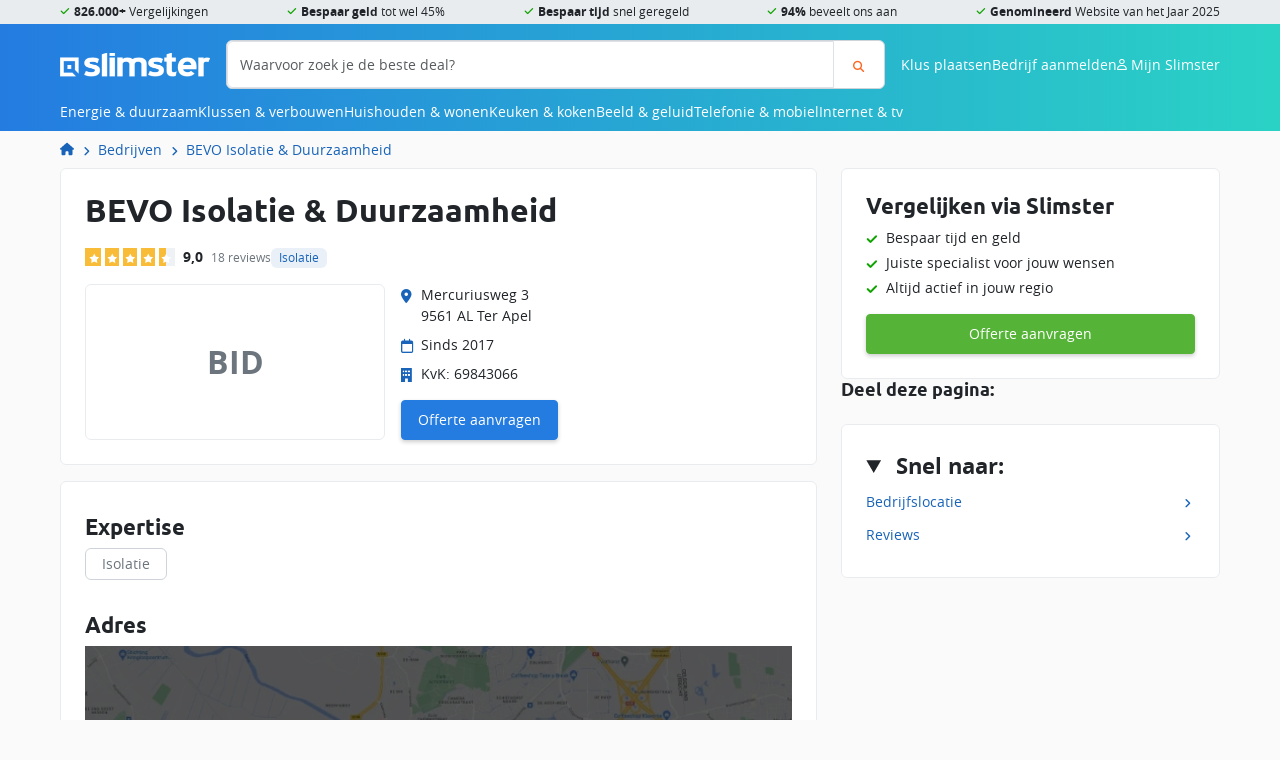

--- FILE ---
content_type: text/html; charset=UTF-8
request_url: https://slimster.nl/bedrijf/bevo-isolatie-duurzaamheid/
body_size: 14341
content:
        <!DOCTYPE html>
<html class="no-js" lang="nl" id="navToTop">
    <head>
        <title>BEVO Isolatie &amp; Duurzaamheid uit Ter Apel - Reviews &amp; ervaringen | Slimster</title>

        <meta charset="utf-8">
<meta http-equiv="X-UA-Compatible" content="IE=edge">
<meta name="viewport" content="width=device-width, initial-scale=1, maximum-scale=1.0"> 

    <meta name="description" content="Bekijk het bedrijfsprofiel van BEVO Isolatie &amp; Duurzaamheid uit Ter Apel. ✓ Beoordeeld met een 9.0. ✓ Bekijk 18 reviews. ✓ Neem direct contact op!">


<meta property="og:title" content="BEVO Isolatie &amp; Duurzaamheid uit Ter Apel - Reviews &amp; ervaringen | Slimster"/>
<meta property="og:type" content="website">
<meta property="og:locale" content="nl">
<meta property="og:url" content="https://slimster.nl/bedrijf/bevo-isolatie-duurzaamheid/">
    <meta property="og:description" content="Bekijk het bedrijfsprofiel van BEVO Isolatie &amp; Duurzaamheid uit Ter Apel. ✓ Beoordeeld met een 9.0. ✓ Bekijk 18 reviews. ✓ Neem direct contact op!">
    <meta property="og:image" content="https://cdn.slimster.nl/upload/app/e13cfb54ba24d2e98fca28a8168575a391ad4b7b.svg" />
         
<link rel="dns-prefetch" href="https://cdn.slimster.nl/">
<link rel="preconnect" href="https://cdn.slimster.nl/">
<link rel="dns-prefetch" href="https://image.slimster.nl/">
<link rel="preconnect" href="https://image.slimster.nl/">
<link rel="preconnect" href="https://www.google.com">
<link rel="preconnect" href="https://www.gstatic.com" crossorigin>

<link crossorigin rel="stylesheet" href="/assets/Cms/Frontend/dist/bundle-main.CWTpfPGv.css">
<link rel="preload" href="/assets/Cms/Frontend/static/fonts/ubuntu-bold.woff2" as="font" type="font/woff2" crossorigin>
<link rel="preload" href="/assets/Cms/Frontend/static/fonts/opensans-regular.woff2" as="font" type="font/woff2" crossorigin>
<link rel="preload" href="/assets/Cms/Frontend/static/fonts/opensans-bold.woff2" as="font" type="font/woff2" crossorigin>
<link rel="preload" href="/assets/Cms/Frontend/static/fonts/icons.woff2" as="font" type="font/woff2" crossorigin>

        <link rel="canonical" href="https://slimster.nl/bedrijf/bevo-isolatie-duurzaamheid/">
    <link rel="alternate" href="https://slimster.nl/bedrijf/bevo-isolatie-duurzaamheid/" hreflang="nl">

<link rel="icon" type="image/png" href="/assets/Cms/Frontend/static/favicon/favicon-96x96.png" sizes="96x96" />
<link rel="icon" type="image/svg+xml" href="/assets/Cms/Frontend/static/favicon/favicon.svg" />
<link rel="shortcut icon" href="/assets/Cms/Frontend/static/favicon/favicon.ico" />
<link rel="apple-touch-icon" sizes="180x180" href="/assets/Cms/Frontend/static/favicon/apple-touch-icon.png" />
<link rel="manifest" href="/assets/Cms/Frontend/static/favicon/site.webmanifest" />         
<script defer src="https://track.slimster.nl/script.js" data-website-id="eda4ed77-bfd7-4dac-a783-ac8090a258e8"></script>

<script>
    var appConfig = {
        environment: 'prod',
        version: '4445',
        baseUrl: 'https://mijn.slimster.nl/api/'
    };
</script>


<!-- Google Tag Manager -->
<script data-cookieconsent="ignore">
    window.dataLayer = window.dataLayer || [];
    function gtag(){dataLayer.push(arguments);}
    gtag('js', new Date());

    <!-- Google Tag Manager -->
(function(w,d,s,l,i){w[l]=w[l]||[];w[l].push({'gtm.start':
new Date().getTime(),event:'gtm.js'});var f=d.getElementsByTagName(s)[0],
j=d.createElement(s),dl=l!='dataLayer'?'&l='+l:'';j.async=true;j.src=
'https://inc-a.slimster.nl/tagger.js?id='+i+dl;f.parentNode.insertBefore(j,f);
})(window,document,'script','dataLayer','increase');
<!-- End Google Tag Manager -->

    if (typeof dataLayer === 'undefined') {
        dataLayer = [];
    }
</script>
<!-- End Google Tag Manager -->
<style>
    body { margin: 0px !important; }
    .mod-search { display: none; }
    .mod-admin-menu { display: none; }
</style>

<meta name="p:domain_verify" content="d9ed6c80196376c7af2bc764f258e864"/>
<meta name="verification" content="cab670389e8fda4740106fbf997f3912" />
<meta name="robots" content="max-image-preview:large">
<link rel="dns-prefetch" href="https://cdn.slimster.nl/">
<link rel="preconnect" href="https://cdn.slimster.nl/" crossorigin>

<meta name="facebook-domain-verification" content="novvlneayxiafkz6pz5guvu55yrsdj" />

<script defer src="https://go.slimster.nl/jsTag?ap=1925217322"></script>

<!-- begin Convert Experiences code--><script type="text/javascript" src="//cdn-4.convertexperiments.com/v1/js/10041346-10042307.js?environment=production"></script><!-- end Convert Experiences code -->


<script type="application/ld+json">
                  {"@context":"https://schema.org","@type":"LocalBusiness","@id":"https://slimster.nl/bedrijf/bevo-isolatie-duurzaamheid/","url":"https://slimster.nl/bedrijf/bevo-isolatie-duurzaamheid/","logo":"https://cdn.slimster.nl/upload/app/e13cfb54ba24d2e98fca28a8168575a391ad4b7b.svg","image":"https://cdn.slimster.nl/upload/app/e13cfb54ba24d2e98fca28a8168575a391ad4b7b.svg","name":"BEVO Isolatie & Duurzaamheid","email":"info@bevoisolaties.nl","telephone":"0599820389","address":{"@type":"PostalAddress","addressCountry":"NL","addressLocality":"Ter Apel","postalCode":"9561AL","streetAddress":"Mercuriusweg 3"},"description":"Bedrijfsprofiel van BEVO Isolatie & Duurzaamheid uit Ter Apel.","sameAs":["https://www.bevoisolaties.nl"],"hasOfferCatalog":{"@type":"OfferCatalog","name":"Services","itemListElement":[{"@type":"Offer","itemOffered":{"@type":"Service","name":"Isolation"}}]},"aggregateRating":{"@type":"AggregateRating","bestRating":10,"worstRating":1,"ratingValue":9,"reviewCount":18},"review":[{"@type":"Review","@id":"https://slimster.nl/bedrijf/bevo-isolatie-duurzaamheid/#Review-5347","author":{"@type":"Person","name":"Jens Huizinga"},"dateCreated":"2025-03-03T14:44:52+00:00","datePublished":"2025-03-03T14:44:52+00:00","headline":"Prima","reviewRating":{"@type":"Rating","bestRating":10,"worstRating":1,"ratingValue":9},"publisher":{"@type":"Organization","name":"Slimster","sameAs":"https://slimster.nl/"},"inLanguage":"nl"},{"@type":"Review","@id":"https://slimster.nl/bedrijf/bevo-isolatie-duurzaamheid/#Review-3990","author":{"@type":"Person","name":"Jan Smeenk"},"dateCreated":"2023-09-17T05:41:30+00:00","datePublished":"2023-09-17T05:41:30+00:00","headline":"","reviewRating":{"@type":"Rating","bestRating":10,"worstRating":1,"ratingValue":8},"publisher":{"@type":"Organization","name":"Slimster","sameAs":"https://slimster.nl/"},"inLanguage":"nl"},{"@type":"Review","@id":"https://slimster.nl/bedrijf/bevo-isolatie-duurzaamheid/#Review-3589","author":{"@type":"Person","name":"Hans van der Vlugt"},"dateCreated":"2023-05-22T13:14:48+00:00","datePublished":"2023-05-22T13:14:48+00:00","headline":"Prima werk geleverd. Aardig en attent personeel.","reviewRating":{"@type":"Rating","bestRating":10,"worstRating":1,"ratingValue":8},"publisher":{"@type":"Organization","name":"Slimster","sameAs":"https://slimster.nl/"},"inLanguage":"nl"},{"@type":"Review","@id":"https://slimster.nl/bedrijf/bevo-isolatie-duurzaamheid/#Review-3367","author":{"@type":"Person","name":"Janny Naberman"},"dateCreated":"2023-03-15T16:58:40+00:00","datePublished":"2023-03-15T16:58:40+00:00","headline":"Goed","reviewRating":{"@type":"Rating","bestRating":10,"worstRating":1,"ratingValue":8},"publisher":{"@type":"Organization","name":"Slimster","sameAs":"https://slimster.nl/"},"inLanguage":"nl"},{"@type":"Review","@id":"https://slimster.nl/bedrijf/bevo-isolatie-duurzaamheid/#Review-3054","author":{"@type":"Person","name":"Wietze Hut"},"dateCreated":"2022-12-20T19:04:23+00:00","datePublished":"2022-12-20T19:04:23+00:00","headline":"","reviewRating":{"@type":"Rating","bestRating":10,"worstRating":1,"ratingValue":7},"publisher":{"@type":"Organization","name":"Slimster","sameAs":"https://slimster.nl/"},"inLanguage":"nl"},{"@type":"Review","@id":"https://slimster.nl/bedrijf/bevo-isolatie-duurzaamheid/#Review-3033","author":{"@type":"Person","name":"Johannes Velstra"},"dateCreated":"2022-12-12T18:19:25+00:00","datePublished":"2022-12-12T18:19:25+00:00","headline":"Goed.","reviewRating":{"@type":"Rating","bestRating":10,"worstRating":1,"ratingValue":10},"publisher":{"@type":"Organization","name":"Slimster","sameAs":"https://slimster.nl/"},"inLanguage":"nl"},{"@type":"Review","@id":"https://slimster.nl/bedrijf/bevo-isolatie-duurzaamheid/#Review-3014","author":{"@type":"Person","name":"Elisabeth Karlsen"},"dateCreated":"2022-12-08T18:56:53+00:00","datePublished":"2022-12-08T18:56:53+00:00","headline":"","reviewRating":{"@type":"Rating","bestRating":10,"worstRating":1,"ratingValue":8},"publisher":{"@type":"Organization","name":"Slimster","sameAs":"https://slimster.nl/"},"inLanguage":"nl"},{"@type":"Review","@id":"https://slimster.nl/bedrijf/bevo-isolatie-duurzaamheid/#Review-2748","author":{"@type":"Person","name":"Johan van Dijk"},"dateCreated":"2022-09-21T13:11:26+00:00","datePublished":"2022-09-21T13:11:26+00:00","headline":"Goed","reviewRating":{"@type":"Rating","bestRating":10,"worstRating":1,"ratingValue":9},"publisher":{"@type":"Organization","name":"Slimster","sameAs":"https://slimster.nl/"},"inLanguage":"nl"},{"@type":"Review","@id":"https://slimster.nl/bedrijf/bevo-isolatie-duurzaamheid/#Review-2523","author":{"@type":"Person","name":"Jacob Geertsema"},"dateCreated":"2022-07-14T06:13:07+00:00","datePublished":"2022-07-14T06:13:07+00:00","headline":"Deskundige advies gekregen Professionele personeel die uitleggen wat ze gingen doen en alles keurig na de werkzaamheden opruimen..","reviewRating":{"@type":"Rating","bestRating":10,"worstRating":1,"ratingValue":9},"publisher":{"@type":"Organization","name":"Slimster","sameAs":"https://slimster.nl/"},"inLanguage":"nl"},{"@type":"Review","@id":"https://slimster.nl/bedrijf/bevo-isolatie-duurzaamheid/#Review-2209","author":{"@type":"Person","name":"J Bakker"},"dateCreated":"2022-05-05T14:55:13+00:00","datePublished":"2022-05-05T14:55:13+00:00","headline":"Gewoon doen wat ze beloven.","reviewRating":{"@type":"Rating","bestRating":10,"worstRating":1,"ratingValue":9},"publisher":{"@type":"Organization","name":"Slimster","sameAs":"https://slimster.nl/"},"inLanguage":"nl"},{"@type":"Review","@id":"https://slimster.nl/bedrijf/bevo-isolatie-duurzaamheid/#Review-1739","author":{"@type":"Person","name":"Ronald Smit"},"dateCreated":"2022-01-25T14:32:23+00:00","datePublished":"2022-01-25T14:32:23+00:00","headline":"Heel goed","reviewRating":{"@type":"Rating","bestRating":10,"worstRating":1,"ratingValue":8},"publisher":{"@type":"Organization","name":"Slimster","sameAs":"https://slimster.nl/"},"inLanguage":"nl"},{"@type":"Review","@id":"https://slimster.nl/bedrijf/bevo-isolatie-duurzaamheid/#Review-1698","author":{"@type":"Person","name":"J L Loonstra"},"dateCreated":"2022-01-07T09:57:16+00:00","datePublished":"2022-01-07T09:57:16+00:00","headline":"","reviewRating":{"@type":"Rating","bestRating":10,"worstRating":1,"ratingValue":10},"publisher":{"@type":"Organization","name":"Slimster","sameAs":"https://slimster.nl/"},"inLanguage":"nl"},{"@type":"Review","@id":"https://slimster.nl/bedrijf/bevo-isolatie-duurzaamheid/#Review-1656","author":{"@type":"Person","name":"Kees Bijleveld"},"dateCreated":"2021-12-16T08:23:21+00:00","datePublished":"2021-12-16T08:23:21+00:00","headline":"Alles naar wens en tevredenheid uitgevoerd.","reviewRating":{"@type":"Rating","bestRating":10,"worstRating":1,"ratingValue":10},"publisher":{"@type":"Organization","name":"Slimster","sameAs":"https://slimster.nl/"},"inLanguage":"nl"},{"@type":"Review","@id":"https://slimster.nl/bedrijf/bevo-isolatie-duurzaamheid/#Review-1508","author":{"@type":"Person","name":"Remko Barrink"},"dateCreated":"2021-10-26T06:32:22+00:00","datePublished":"2021-10-26T06:32:22+00:00","headline":"","reviewRating":{"@type":"Rating","bestRating":10,"worstRating":1,"ratingValue":8},"publisher":{"@type":"Organization","name":"Slimster","sameAs":"https://slimster.nl/"},"inLanguage":"nl"},{"@type":"Review","@id":"https://slimster.nl/bedrijf/bevo-isolatie-duurzaamheid/#Review-1037","author":{"@type":"Person","name":"Bert Hoekzema"},"dateCreated":"2021-05-25T12:49:59+00:00","datePublished":"2021-05-25T12:49:59+00:00","headline":"Spouwmuur ge\u00efsoleerd.  Zeer vakkundige mensen die snel werken en ook iets extra's doen zoals de rest van de voegen repareren. Zeer tevreden over dit bedrijf en de goedkoopste in de regio.","reviewRating":{"@type":"Rating","bestRating":10,"worstRating":1,"ratingValue":10},"publisher":{"@type":"Organization","name":"Slimster","sameAs":"https://slimster.nl/"},"inLanguage":"nl"},{"@type":"Review","@id":"https://slimster.nl/bedrijf/bevo-isolatie-duurzaamheid/#Review-971","author":{"@type":"Person","name":"Henk Buist"},"dateCreated":"2021-05-07T11:35:01+00:00","datePublished":"2021-05-07T11:35:01+00:00","headline":"Prima geregeld!, mannen waren exact op tijd, snel vakkundig en vriendelijk, bereid om uitleg te geven. Tijdens het boren wel veel decibels  Maar dat is logisch. Jordy bedankt voor je uitleg en het team bedankt voor de uitvoering. Nog even afwachten voor het totaal gevoel. H. Buist","reviewRating":{"@type":"Rating","bestRating":10,"worstRating":1,"ratingValue":9},"publisher":{"@type":"Organization","name":"Slimster","sameAs":"https://slimster.nl/"},"inLanguage":"nl"},{"@type":"Review","@id":"https://slimster.nl/bedrijf/bevo-isolatie-duurzaamheid/#Review-801","author":{"@type":"Person","name":"Harm Westra"},"dateCreated":"2021-03-12T07:34:57+00:00","datePublished":"2021-03-12T07:34:57+00:00","headline":"Te duur voor eenvoudige toepassing. Biedt geen alternatief aan. Wel na  afwijzing offerte","reviewRating":{"@type":"Rating","bestRating":10,"worstRating":1,"ratingValue":7},"publisher":{"@type":"Organization","name":"Slimster","sameAs":"https://slimster.nl/"},"inLanguage":"nl"},{"@type":"Review","@id":"https://slimster.nl/bedrijf/bevo-isolatie-duurzaamheid/#Review-285","author":{"@type":"Person","name":"Bart En Renate Oostland"},"dateCreated":"2020-12-09T10:49:18+00:00","datePublished":"2020-12-09T10:49:18+00:00","headline":"Prima bedrijf. Vakkundig en snel met het aanbrengen van grafiet isolatieparels in spouwmuur, en het aanbrengen van Icyneneschuim onder de houten vloer en houten dakbeschot. Afspraken worden nagekomen en ook hulp bij het aanvragen van de subsidie. Kortom perfect!","reviewRating":{"@type":"Rating","bestRating":10,"worstRating":1,"ratingValue":10},"publisher":{"@type":"Organization","name":"Slimster","sameAs":"https://slimster.nl/"},"inLanguage":"nl"}]}
</script>

<script async src="https://www.google.com/recaptcha/enterprise.js?render=6LcvMg8sAAAAAIT7p6pO7EoXY3FoYHbsNkRiZkS_"></script>     </head>
    <body class="CompanyProfilePage">
                                    
            <header class="site-header">
    <div class="site-header__usps">
        <ul class="container">
            <li class="icon-check"><b>826.000+</b> Vergelijkingen</li>
            <li class="icon-check"><b>Bespaar geld</b> tot wel 45%</li>
            <li class="icon-check"><b>Bespaar tijd</b> snel geregeld</li>
            <li class="icon-check"><b>94%</b> beveelt ons aan</li>
            <li class="icon-check"><b>Genomineerd</b> Website van het Jaar 2025</li>
                    </ul>
    </div>
    <div class="site-header__top container">
        <div class="site-header__top-toggle d-md-none">
            <button id="js-siteNavToggle"
                class="btn btn-clear"
                data-bs-toggle="offcanvas"
                data-bs-target="#js-navWrapper"
                aria-controls="js-navWrapper"
            >
                Menu
            </button>
        </div>
        <div class="site-header__top-logo">
            <a href="//slimster.nl/"
                title="Slimster home"
            >
                <img srcset="/assets/Cms/Frontend/static/img/logo-white.webp,
                    /assets/Cms/Frontend/static/img/logo-white_2x.webp 2x"
                    src="/assets/Cms/Frontend/static/img/logo-white_2x.webp"
                    alt="logo-white.webp"
                    height="25"
                    width="150"
                >
            </a>
        </div>
        
<form action="https://slimster.nl/zoeken/"
        class="search-form site-header__top-search js-headerSearchForm" 
    method="get"
>
    <div class="input-group">
        <input aria-label="Waarvoor zoek je de beste deal?"
            class="form-control"
            name="q"
            placeholder="Waarvoor zoek je de beste deal?" 
            type="text" 
        >
        <button aria-label="Zoeken"
            class="btn btn-outline-search" 
            id="searchButton"
            type="sumbit"
        >
            <i class="icon-magnifying-glass"></i>
        </button>
    </div>
</form>        <div class="site-header__top-user-menu"> 
                        <a href="/klus-plaatsen/" class="d-none d-md-block">Klus plaatsen</a>
            <a href="/bedrijven/aanmelden/" class="d-none d-md-block">Bedrijf aanmelden</a>
                        <span aria-controls="js-navWrapper"
                class="icon-magnifying-glass d-md-none"
                data-bs-target="#js-navWrapper"
                data-bs-toggle="offcanvas"
                id="js-mobileSearchToggle"
            ></span>
            <span id="js-userMenuToggle">
                <i class="icon-user-regular"></i>
                <span class="d-none d-lg-inline">Mijn Slimster</span>
            </span>
        </div>
        <div id="js-navWrapper" class="site-header__top-menu offcanvas-md offcanvas-start">
            <script>
                var mainMenuData = [{"items":[{"items":[{"url":"/isolatie/","name":"Isolatie"},{"url":"/laadpaal/","name":"Laadpalen"},{"url":"/warmtepomp/","name":"Warmtepompen"},{"url":"/zonnepanelen/","name":"Zonnepanelen"},{"url":"/zonneboiler/","name":"Zonneboiler"},{"url":"/thuisbatterij/","name":"Thuisbatterij"},{"url":"/windturbine/","name":"Windturbine"},{"url":"/glaszetter/triple-hr-glas-prijs/","name":"Triple glas"},{"url":"/duurzaam/woning-verduurzamen/","name":"Woning verduurzamen"},{"url":"/duurzaam/isde-subsidie/","name":"ISDE subsidie"},{"url":"/dakdekker/prijzen/groendak/","name":"Groendak"}],"url":"/duurzaam/","name":"Duurzaam"},{"items":[{"url":"/energie/energie-vergelijken/","name":"Energie vergelijken"},{"url":"/energie/overstappen-energie/","name":"Overstappen energie"},{"url":"/energie/energieprijzen/","name":"Energieprijzen"},{"url":"/energie/energie-besparen/","name":"Energie besparen"},{"url":"/energie/energieleveranciers/","name":"Energieleveranciers"},{"url":"/energie/energielabel/","name":"Energielabel"},{"url":"/energie/groene-energie/","name":"Groene energie"}],"url":"/energie/","name":"Energie"},{"items":[{"url":"/fornuizen/energieklasse/","name":"Fornuizen"},{"url":"/koelkasten/energiezuinige-koelkast/","name":"Koelkasten"},{"url":"/vaatwassers/energiezuinige-vaatwasser/","name":"Vaatwassers"},{"url":"/vriezers/energiezuinige-vriezers/","name":"Vriezers"},{"url":"/wasdrogers/energiezuinige-wasdroger/","name":"Wasdrogers"},{"url":"/wasmachines/energiezuinige-wasmachine/","name":"Wasmachines"}],"url":"/energie/energiezuinige-apparaten/","name":"Energiezuinige apparaten"},{"items":[{"url":"/airco/","name":"Airconditioning"},{"url":"/cv-ketels/","name":"CV-ketels"},{"url":"/infrarood-verwarming/","name":"Infrarood verwarming"},{"url":"/vloerverwarming/","name":"Vloerverwarming"},{"url":"/klimaatbeheersing/","name":"Klimaatbeheersing"}],"name":"Verwarmen & koelen"}],"url":"/energie-duurzaam/","name":"Energie & duurzaam"},{"items":[{"items":[{"url":"/dakkapellen/","name":"Dakkapellen"},{"url":"/kozijnen/","name":"Kozijnen"},{"url":"/deuren/","name":"Deuren"},{"url":"/schuifpui/","name":"Schuifpuien"},{"url":"/isolatie/","name":"Isolatie"},{"url":"/carport/","name":"Carport"},{"url":"/gevelrenovatie/","name":"Gevelrenovatie"},{"url":"/uitbouw/","name":"Uitbouw"},{"url":"/dakopbouw/","name":"Dakopbouw"},{"url":"/sloopwerk/","name":"Sloopwerk"},{"url":"/terrasoverkapping/","name":"Terrasoverkapping"},{"url":"/tuin/","name":"Tuin"},{"url":"/nokverhoging/","name":"Nokverhoging"}],"name":"Bouw & verbouw"},{"items":[{"url":"/dakramen/","name":"Dakramen"},{"url":"/lichtstraat/","name":"Lichtstraten"},{"url":"/inbraakbeveiliging/","name":"Inbraakbeveiliging"},{"url":"/traprenovatie/","name":"Traprenovatie"},{"url":"/raamdecoratie/","name":"Raamdecoratie"},{"url":"/schoonmaak/","name":"Schoonmaak"},{"url":"/smart-home/","name":"Smart Home"},{"url":"/stoffering/","name":"Stoffering"},{"url":"/trap/","name":"Trappen"},{"url":"/vloeren/","name":"Vloer"},{"url":"/waterontharder/","name":"Waterontharder"},{"url":"/zonwering/","name":"Zonwering"}],"name":"Klussen & interieur"},{"items":[{"url":"/aannemer/","name":"Aannemers"},{"url":"/dakdekker/","name":"Dakdekkers"},{"url":"/elektricien/","name":"Elektricien"},{"url":"/glaszetter/","name":"Glaszetters"},{"url":"/hovenier/","name":"Hoveniers"},{"url":"/installateur/","name":"Installateurs"},{"url":"/ontruiming/","name":"Ontruimers"},{"url":"/schilder/","name":"Schilders"},{"url":"/stukadoors/","name":"Stukadoors"},{"url":"/tegelzetter/","name":"Tegelzetter"},{"url":"/timmerman/","name":"Timmerman"},{"url":"/verhuizen/","name":"Verhuizers"}],"url":"/vakmannen/","name":"Vakmannen"}],"url":"/klussen-verbouwen/","name":"Klussen & verbouwen"},{"items":[{"items":[{"url":"/wasmachines/","name":"Wasmachines"},{"url":"/wasdrogers/","name":"Wasdrogers"},{"url":"/was-droogcombinaties/","name":"Was-droogcombinaties"},{"url":"/vaatwassers/","name":"Vaatwassers"},{"url":"/strijkijzers/","name":"Strijken"}],"name":"Wassen & drogen"},{"items":[{"url":"/airco/","name":"Airco's"},{"url":"/elektrische-kachels/","name":"Elektrische kachels"},{"url":"/mobiele-aircos/","name":"Mobiele airco's"},{"url":"/luchtbevochtigers/","name":"Luchtbevochtigers"},{"url":"/luchtontvochtigers/","name":"Luchtontvochtigers"},{"url":"/luchtreinigers/","name":"Luchtreinigers"},{"url":"/thermostaten/","name":"Thermostaten"},{"url":"/ventilatie/","name":"Ventilatie"}],"url":"/klimaatbeheersing/","name":"Klimaatbeheersing"},{"items":[{"url":"/ip-cameras/","name":"IP camera's"},{"url":"/alarmsystemen/","name":"Alarmsystemen"},{"url":"/camerabeveiliging/","name":"Camerabeveiliging"},{"url":"/deurbeveiliging/","name":"Deurbeveiliging"},{"url":"/deurbellen/","name":"Deurbellen"},{"url":"/raambeveiliging/","name":"Raambeveiliging"},{"url":"/brandbeveiliging/","name":"Brandbeveiliging"}],"url":"/beveiliging/","name":"Beveiliging"},{"items":[{"url":"/smart-home/kosten-slimme-verlichting/","name":"Slimme verlichting"},{"url":"/smart-home/kosten-slimme-beveiliging/","name":"Slimme beveiliging"},{"url":"/smart-home/kosten-slimme-deurbel/","name":"Slimme deurbel"},{"url":"/smart-home/kosten-slimme-thermostaat-verwarming/","name":"Slimme thermostaat"},{"url":"/smart-home/kosten-slimme-zonwering/","name":"Slimme zonwering"},{"url":"/smart-home/kosten-slimme-tuin/","name":"Slimme tuin"},{"url":"/wasmachines/smart-wasmachines/","name":"Slimme wasmachines"},{"url":"/televisies/smart-tv/","name":"Smart TV"},{"url":"/kookplaten/slimme-kookplaat/","name":"Slimme kookplaat"},{"url":"/koelkasten/smart-koelkast-met-wifi/","name":"Slimme koelkasten"}],"url":"/smart-home/","name":"Smart Home"},{"items":[{"url":"/stofzuigers/","name":"Stofzuigers"},{"url":"/robotstofzuigers/","name":"Robotstofzuigers"}],"url":"/schoonmaak/","name":"Schoonmaken"}],"url":"/huishouden-wonen/","name":"Huishouden & wonen"},{"items":[{"items":[{"url":"/afzuigkappen/","name":"Afzuigkappen"},{"url":"/airfryers/","name":"Airfryers"},{"url":"/fornuizen/","name":"Fornuizen"},{"url":"/frituurpannen/","name":"Frituurpannen"},{"url":"/koelkasten/","name":"Koelkasten"},{"url":"/kookplaten/","name":"Kookplaten"},{"url":"/magnetrons/","name":"Magnetrons"},{"url":"/ovens/","name":"Ovens"},{"url":"/vaatwassers/","name":"Vaatwassers"},{"url":"/vriezers/","name":"Vriezers"}],"url":"/keukenapparatuur/","name":"Keukenapparatuur"},{"items":[{"url":"/keukens/keuken-ontwerpen/","name":"Keuken ontwerpen"},{"url":"/keukens/keuken-laten-plaatsen-kosten/","name":"Keuken monteren"},{"url":"/keukens/keukenrenovatie-kosten/","name":"Keuken renoveren"}],"url":"/keukens/","name":"Keuken"}],"url":"/keuken-koken/","name":"Keuken & koken"},{"items":[{"items":[{"url":"/televisies/ultra-hd-4k/","name":"4K Ultra HD tv's"},{"url":"/televisies/samsung-qled-tv/","name":"QLED tv's"},{"url":"/televisies/oled-tv/","name":"OLED tv's"},{"url":"/televisies/led-tv/","name":"LED tv's"},{"url":"/televisies/smart-tv/","name":"Smart tv's"},{"url":"/televisies/beste-tv/","name":"Beste tv's"},{"url":"/televisies/","name":"TV's vergelijken"}],"url":"/televisies/","name":"Televisies"},{"items":[{"url":"/televisies/8k-tv/","name":"8K tv's"},{"url":"/televisies/televisie-met-ambilight/","name":"Met ambilight"},{"url":"/televisies/tv-geschikt-voor-schotel-satelliet/","name":"Geschikt voor schotel / satelliet"},{"url":"/televisies/televisie-met-dvb-s-tuner/","name":"Met DVB-S tuner"},{"url":"/televisies/televisie-met-hdr-high-dynamic-range/","name":"Met HDR (High Dynamic Range)"}],"name":"Specifieke tv's"},{"items":[{"url":"/televisies/samsung/","name":"Samsung tv's"},{"url":"/televisies/lg/","name":"LG tv's"},{"url":"/televisies/philips/","name":"Philips tv's"},{"url":"/televisies/sony/","name":"Sony tv's"},{"url":"/televisies/tcl/","name":"TCL tv's"},{"url":"/televisies/salora/","name":"Salora tv's"}],"name":"Merken"}],"url":"/beeld-geluid/","name":"Beeld & geluid"},{"items":[{"items":[{"url":"/sim-only/","name":"Sim-only vergelijken"},{"url":"/sim-only/esim/","name":"eSIM only"},{"url":"/sim-only/beste/","name":"Beste sim only"},{"url":"/sim-only/5g/","name":"5G sim only"},{"url":"/sim-only/alleen-internet-en-data/","name":"Alleen internet / data"},{"url":"/sim-only/alleen-bellen-en-sms-zonder-data/","name":"Alleen bellen en SMS"},{"url":"/sim-only/maandelijks-opzegbaar/","name":"Maandelijks opzegbaar"},{"url":"/sim-only/onbeperkt-internet/","name":"Onbeperkt internet / data"}],"name":"Sim-only"},{"items":[{"url":"/telefoon-abonnement/","name":"Alle abonnementen vergelijken"},{"url":"/telefoon-abonnement/5g/","name":"5G abonnement"},{"url":"/telefoon-abonnement/apple-iphone/","name":"Apple iPhone met abonnement"},{"url":"/telefoon-abonnement/samsung/","name":"Samsung telefoons met abonnement"},{"url":"/telefoon-abonnement/kpn/","name":"KPN mobiel"},{"url":"/telefoon-abonnement/vodafone/","name":"Vodafone mobiel"},{"name":"T-Mobile mobiel"}],"name":"Telefoon abonnement"},{"items":[{"url":"/mobiele-telefoons/5g-telefoons/","name":"5G telefoons"},{"url":"/mobiele-telefoons/android-telefoons/","name":"Android telefoons"},{"url":"/mobiele-telefoons/ios-telefoons/","name":"iOS telefoons"}],"name":"Mobiele telefoons"}],"url":"/telefonie-mobiel/","name":"Telefonie & mobiel"},{"items":[{"items":[{"url":"/internet/internet-vergelijken/","name":"Internet vergelijken"},{"url":"/internet/alles-in-1-pakket-vergelijken/","name":"Alles-in-1 pakket vergelijken"},{"url":"/internet/glasvezel-vergelijken/","name":"Glasvezel vergelijken"},{"url":"/internet/internet-en-tv-overstappen-met-cadeau/","name":"Internet en tv overstappen"},{"url":"/internet/kabelinternet-vergelijken/","name":"Kabelinternet vergelijken"},{"url":"/internet/internet-en-onbeperkt-vast-bellen/","name":"Internet en bellen vergelijken"}],"name":"Internet"},{"items":[{"url":"/internet/digitale-tv-aanbieders/","name":"Digitale tv"},{"url":"/televisies/","name":"Nieuwe tv"},{"url":"/televisies/beste-tv/","name":"Beste tv's"}],"name":"Televisie"}],"url":"/internet-tv/","name":"Internet & tv"}];
            </script>
                        <div class="button-menu d-md-none">
                <a href="/klus-plaatsen/" class="btn btn-primary">
                    <svg xmlns="http://www.w3.org/2000/svg" viewBox="0 0 576 512" class="svg-icon svg-icon--hammer"><!--! Font Awesome Pro 6.2.0 by @fontawesome - https://fontawesome.com License - https://fontawesome.com/license (Commercial License) Copyright 2022 Fonticons, Inc. --><path d="M413.5 237.5c-28.2 4.8-58.2-3.6-80-25.4l-38.1-38.1C280.4 159 272 138.8 272 117.6V105.5L192.3 62c-5.3-2.9-8.6-8.6-8.3-14.7s3.9-11.5 9.5-14l47.2-21C259.1 4.2 279 0 299.2 0h18.1c36.7 0 72 14 98.7 39.1l44.6 42c24.2 22.8 33.2 55.7 26.6 86L503 183l8-8c9.4-9.4 24.6-9.4 33.9 0l24 24c9.4 9.4 9.4 24.6 0 33.9l-88 88c-9.4 9.4-24.6 9.4-33.9 0l-24-24c-9.4-9.4-9.4-24.6 0-33.9l8-8-17.5-17.5zM27.4 377.1L260.9 182.6c3.5 4.9 7.5 9.6 11.8 14l38.1 38.1c6 6 12.4 11.2 19.2 15.7L134.9 484.6c-14.5 17.4-36 27.4-58.6 27.4C34.1 512 0 477.8 0 435.7c0-22.6 10.1-44.1 27.4-58.6z"/></svg>
 Klus plaatsen
                </a>
                <a href="/bedrijven/aanmelden/" class="btn btn-primary">
                    <svg xmlns="http://www.w3.org/2000/svg" viewBox="0 0 384 512" class="svg-icon svg-icon--building-solid"><!--! Font Awesome Pro 6.2.1 by @fontawesome - https://fontawesome.com License - https://fontawesome.com/license (Commercial License) Copyright 2022 Fonticons, Inc. --><path d="M384 0H0V512H144V384h96V512H384V0zM64 224h64v64H64V224zm160 0v64H160V224h64zm32 0h64v64H256V224zM128 96v64H64V96h64zm32 0h64v64H160V96zm160 0v64H256V96h64z"/></svg>
 Bedrijf aanmelden
                </a>
            </div>
                        <div id="js-navMenu"></div>
        </div>
    </div>
</header>
    
            
<nav class="breadcrumbs">
    <ol class="container">
                                    
            
            <li><a href="https://slimster.nl/" title="Slimster"><svg xmlns="http://www.w3.org/2000/svg" aria-label="Slimster.nl" aria-hidden="true" viewBox="0 0 576 512" class="svg-icon svg-icon--house"><!--! Font Awesome Pro 6.2.0 by @fontawesome - https://fontawesome.com License - https://fontawesome.com/license (Commercial License) Copyright 2022 Fonticons, Inc. --><path d="M575.8 255.5c0 18-15 32.1-32 32.1h-32l.7 160.2c0 2.7-.2 5.4-.5 8.1V472c0 22.1-17.9 40-40 40H456c-1.1 0-2.2 0-3.3-.1c-1.4 .1-2.8 .1-4.2 .1H416 392c-22.1 0-40-17.9-40-40V448 384c0-17.7-14.3-32-32-32H256c-17.7 0-32 14.3-32 32v64 24c0 22.1-17.9 40-40 40H160 128.1c-1.5 0-3-.1-4.5-.2c-1.2 .1-2.4 .2-3.6 .2H104c-22.1 0-40-17.9-40-40V360c0-.9 0-1.9 .1-2.8V287.6H32c-18 0-32-14-32-32.1c0-9 3-17 10-24L266.4 8c7-7 15-8 22-8s15 2 21 7L564.8 231.5c8 7 12 15 11 24z"/></svg>
</a></li>
    
    
            
            <li><a href="https://slimster.nl/bedrijven/" title="Bedrijven">Bedrijven</a></li>
    
    
            
            <li><a href="https://slimster.nl/bedrijf/bevo-isolatie-duurzaamheid/" title="BEVO Isolatie &amp; Duurzaamheid">BEVO Isolatie & Duurzaamheid</a></li>
    
    </ol>
</nav>    
        <div class="layout-wrapper">
        <main class="layout layout--sidebar-right container">
            
                            <div class="layout__sticky">
                        <details class="contenttoc" data-contenttoc data-contenttoc-bp="md">
        <summary>
            Snel naar: <span class="contenttoc-section"></span>
        </summary>
        <nav id="contentToc">
            <ul>
                                                                                                <li><a href="#location">Bedrijfslocatie</a></li>
                                    <li><a href="#reviews">Reviews</a></li>
                            </ul>
        </nav>
    </details>
                </div>
            
                <div class="layout__body">
        <div class="cpp-hero page-wrap">
            <h1 class="cpp-hero__title">BEVO Isolatie &amp; Duurzaamheid</h1>
            <ul class="cpp-hero__meta styled-list styled-list--unstyled-inline">
                <li>
                    





<div class="rating rating--horizontal ">
    <div class="rating__stars" style="--rating-value:90%">
                    <span class="icon-star-sharp-solid"></span>
                    <span class="icon-star-sharp-solid"></span>
                    <span class="icon-star-sharp-solid"></span>
                    <span class="icon-star-sharp-solid"></span>
                    <span class="icon-star-sharp-solid"></span>
            </div>
            <div class="rating__score">9,0</div>
        <div class="rating__count">
        18 reviews
    </div>
</div>
                </li>
                <li>
                                                                <span class="badge badge-sm badge--primary-light">Isolatie</span>
                                    </li>
            </ul>
            <div class="cpp-hero__logo">
                                    <span>BID</span>
                            </div>
            <ul class="cpp-hero__details">
                <li class="icon icon-location-dot">Mercuriusweg 3 <br />9561 AL Ter Apel</li>
                <li class="icon icon-calendar">Sinds 2017</li>
                <li class="icon icon-building-solid">KvK: 69843066</li>
            </ul>
            <div class="cpp-hero__actions">
                <a href="/isolatie/offerte/" class="btn btn-primary">Offerte aanvragen</a>
                                            </div>
        </div>

        <div class="cpp-scrollspy-wrapper page-wrap mt-3" 
            data-bs-spy="scroll" 
            data-bs-target="#contentToc"
            tabindex="0"
        >
                        
                        
            
                                        <section id="products" class="cpp-products my-6">
                    <h2>Expertise</h2>
                    <ul>
                                                <li>
                            <a href="https://slimster.nl/isolatie/"
                                class="badge badge-lg badge--white">
                                Isolatie
                            </a>
                        </li>
                         
                    </ul>
                </section>
                    
                        
                        
                        
                        <section id="location" class="cpp-location my-6">
                <h2>Adres</h2>
                <div class="maps-embed ratio ratio-16x9" 
                    data-maps-embed='{
                        "latitude": 52.8817104,
                        "longitude": 7.0524559
                    }'>
                    <img src="https://cdn.slimster.nl/assets/maps-placeholder_1.webp" alt="Google maps placeholder">
                    <div class="overlay"></div>
                </div>
            </section>

                                        <section id="reviews" class="cpp-reviews my-6">
                    <h2>Reviews BEVO Isolatie &amp; Duurzaamheid (18)</h2>
                    <p>
                        Onderstaande ervaringen zijn geschreven door personen die een offerte-aanvraag hebben gedaan 
                        via Slimster. Alle reviews die na controle voldoen aan onze richtlijnen worden gepubliceerd.
                    </p>
                    

<div class="reviews-summary">
    <div class="reviews-summary__histogram">
            <div class="reviews-summary__histogram-label">Uitstekend</div>
        <div class="reviews-summary__histogram-progress progress">
            <div class="progress-bar" 
                role="progressbar"
                style="width: 89%" 
                aria-label="Uitstekend"
                aria-valuemin="0" 
                aria-valuemax="100"
                aria-valuenow="89"
            ></div>
        </div>
        <div class="reviews-summary__histogram-percentage">89%</div>
            <div class="reviews-summary__histogram-label">Goed</div>
        <div class="reviews-summary__histogram-progress progress">
            <div class="progress-bar" 
                role="progressbar"
                style="width: 11%" 
                aria-label="Uitstekend"
                aria-valuemin="0" 
                aria-valuemax="100"
                aria-valuenow="11"
            ></div>
        </div>
        <div class="reviews-summary__histogram-percentage">11%</div>
            <div class="reviews-summary__histogram-label">Gemiddeld</div>
        <div class="reviews-summary__histogram-progress progress">
            <div class="progress-bar" 
                role="progressbar"
                style="width: 0%" 
                aria-label="Uitstekend"
                aria-valuemin="0" 
                aria-valuemax="100"
                aria-valuenow="0"
            ></div>
        </div>
        <div class="reviews-summary__histogram-percentage">0%</div>
            <div class="reviews-summary__histogram-label">Slecht</div>
        <div class="reviews-summary__histogram-progress progress">
            <div class="progress-bar" 
                role="progressbar"
                style="width: 0%" 
                aria-label="Uitstekend"
                aria-valuemin="0" 
                aria-valuemax="100"
                aria-valuenow="0"
            ></div>
        </div>
        <div class="reviews-summary__histogram-percentage">0%</div>
            <div class="reviews-summary__histogram-label">Zeer slecht</div>
        <div class="reviews-summary__histogram-progress progress">
            <div class="progress-bar" 
                role="progressbar"
                style="width: 0%" 
                aria-label="Uitstekend"
                aria-valuemin="0" 
                aria-valuemax="100"
                aria-valuenow="0"
            ></div>
        </div>
        <div class="reviews-summary__histogram-percentage">0%</div>
        </div>

    <div class="reviews-summary__aggregate-scores">
        <span>
                        <span class="badge badge-lg">9,0</span>
            <strong>Gemiddelde score</strong>
        </span>
                                <span>
                <span class="badge badge-lg">8,7</span>
                                                    Prijs / kwaliteit
                                            </span>
                                <span>
                <span class="badge badge-lg">8,8</span>
                                                    Afspraken
                                            </span>
                                <span>
                <span class="badge badge-lg">8,7</span>
                                                    Service
                                            </span>
            </div>
</div>                                             <div id="review-5347" class="review">
    <div class="review__header">
        <div class="review__avatar">JH
        </div>
        <div class="review__author">
            Jens H  uit Grootegast        </div>
        <div class="review__total-score rating rating--horizontal">
            <div class="rating__stars" 
                style="--rating-value: 93%;" 
                role="img"
            >
                                    <span class="icon-star-sharp-solid"></span>
                                    <span class="icon-star-sharp-solid"></span>
                                    <span class="icon-star-sharp-solid"></span>
                                    <span class="icon-star-sharp-solid"></span>
                                    <span class="icon-star-sharp-solid"></span>
                            </div>
            <div class="rating__score"
                aria-label="Score: 9,3"
            >
                9,3
            </div>
        </div>
    </div>
    <div class="review__body">
        Prima
    </div>
                    <div class="review__recommends">
                            <span class="badge badge-lg badge--recommend icon-check">
                    Beveelt dit bedrijf aan
                </span>
                                        <span class="badge badge-lg badge--fulfilled">Uitgevoerd</span>
                    </div>
        <ul class="review__histogram">
                    <li>
                <span class="badge badge-lg badge--primary-light">
                    9
                </span>
                                                    Prijs / kwaliteit
                                            </li>
                    <li>
                <span class="badge badge-lg badge--primary-light">
                    9
                </span>
                                                    Service
                                            </li>
                    <li>
                <span class="badge badge-lg badge--primary-light">
                    10
                </span>
                                                    Afspraken
                                            </li>
            </ul>
    <div class="review__footer">
        <div class="review__meta">
            <time datetime="3 maart 2025">
                Beoordeeld op: <i>3 maart 2025</i>
            </time>
        </div>
    </div>
</div>                                             <div id="review-3990" class="review">
    <div class="review__header">
        <div class="review__avatar">JS
        </div>
        <div class="review__author">
            Jan S  uit Heino        </div>
        <div class="review__total-score rating rating--horizontal">
            <div class="rating__stars" 
                style="--rating-value: 83%;" 
                role="img"
            >
                                    <span class="icon-star-sharp-solid"></span>
                                    <span class="icon-star-sharp-solid"></span>
                                    <span class="icon-star-sharp-solid"></span>
                                    <span class="icon-star-sharp-solid"></span>
                                    <span class="icon-star-sharp-solid"></span>
                            </div>
            <div class="rating__score"
                aria-label="Score: 8,3"
            >
                8,3
            </div>
        </div>
    </div>
    <div class="review__body">
        
    </div>
                    <div class="review__recommends">
                            <span class="badge badge-lg badge--recommend icon-check">
                    Beveelt dit bedrijf aan
                </span>
                                        <span class="badge badge-lg badge--fulfilled">Uitgevoerd</span>
                    </div>
        <ul class="review__histogram">
                    <li>
                <span class="badge badge-lg badge--primary-light">
                    8
                </span>
                                                    Prijs / kwaliteit
                                            </li>
                    <li>
                <span class="badge badge-lg badge--primary-light">
                    8
                </span>
                                                    Service
                                            </li>
                    <li>
                <span class="badge badge-lg badge--primary-light">
                    9
                </span>
                                                    Afspraken
                                            </li>
            </ul>
    <div class="review__footer">
        <div class="review__meta">
            <time datetime="17 september 2023">
                Beoordeeld op: <i>17 september 2023</i>
            </time>
        </div>
    </div>
</div>                                             <div id="review-3589" class="review">
    <div class="review__header">
        <div class="review__avatar">HV
        </div>
        <div class="review__author">
            Hans V  uit Smilde        </div>
        <div class="review__total-score rating rating--horizontal">
            <div class="rating__stars" 
                style="--rating-value: 83%;" 
                role="img"
            >
                                    <span class="icon-star-sharp-solid"></span>
                                    <span class="icon-star-sharp-solid"></span>
                                    <span class="icon-star-sharp-solid"></span>
                                    <span class="icon-star-sharp-solid"></span>
                                    <span class="icon-star-sharp-solid"></span>
                            </div>
            <div class="rating__score"
                aria-label="Score: 8,3"
            >
                8,3
            </div>
        </div>
    </div>
    <div class="review__body">
        Prima werk geleverd. Aardig en attent personeel.
    </div>
                    <div class="review__recommends">
                            <span class="badge badge-lg badge--recommend icon-check">
                    Beveelt dit bedrijf aan
                </span>
                                        <span class="badge badge-lg badge--fulfilled">Uitgevoerd</span>
                    </div>
        <ul class="review__histogram">
                    <li>
                <span class="badge badge-lg badge--primary-light">
                    8
                </span>
                                                    Prijs / kwaliteit
                                            </li>
                    <li>
                <span class="badge badge-lg badge--primary-light">
                    9
                </span>
                                                    Service
                                            </li>
                    <li>
                <span class="badge badge-lg badge--primary-light">
                    8
                </span>
                                                    Afspraken
                                            </li>
            </ul>
    <div class="review__footer">
        <div class="review__meta">
            <time datetime="22 mei 2023">
                Beoordeeld op: <i>22 mei 2023</i>
            </time>
        </div>
    </div>
</div>                                             <div id="review-3367" class="review">
    <div class="review__header">
        <div class="review__avatar">JN
        </div>
        <div class="review__author">
            Janny N  uit Hoogeveen        </div>
        <div class="review__total-score rating rating--horizontal">
            <div class="rating__stars" 
                style="--rating-value: 80%;" 
                role="img"
            >
                                    <span class="icon-star-sharp-solid"></span>
                                    <span class="icon-star-sharp-solid"></span>
                                    <span class="icon-star-sharp-solid"></span>
                                    <span class="icon-star-sharp-solid"></span>
                                    <span class="icon-star-sharp-solid"></span>
                            </div>
            <div class="rating__score"
                aria-label="Score: 8"
            >
                8
            </div>
        </div>
    </div>
    <div class="review__body">
        Goed
    </div>
                    <div class="review__recommends">
                            <span class="badge badge-lg badge--recommend icon-check">
                    Beveelt dit bedrijf aan
                </span>
                                        <span class="badge badge-lg badge--fulfilled">Uitgevoerd</span>
                    </div>
        <ul class="review__histogram">
                    <li>
                <span class="badge badge-lg badge--primary-light">
                    8
                </span>
                                                    Prijs / kwaliteit
                                            </li>
                    <li>
                <span class="badge badge-lg badge--primary-light">
                    8
                </span>
                                                    Service
                                            </li>
                    <li>
                <span class="badge badge-lg badge--primary-light">
                    8
                </span>
                                                    Afspraken
                                            </li>
            </ul>
    <div class="review__footer">
        <div class="review__meta">
            <time datetime="15 maart 2023">
                Beoordeeld op: <i>15 maart 2023</i>
            </time>
        </div>
    </div>
</div>                                             <div id="review-3054" class="review">
    <div class="review__header">
        <div class="review__avatar">WH
        </div>
        <div class="review__author">
            Wietze H  uit Vries        </div>
        <div class="review__total-score rating rating--horizontal">
            <div class="rating__stars" 
                style="--rating-value: 70%;" 
                role="img"
            >
                                    <span class="icon-star-sharp-solid"></span>
                                    <span class="icon-star-sharp-solid"></span>
                                    <span class="icon-star-sharp-solid"></span>
                                    <span class="icon-star-sharp-solid"></span>
                                    <span class="icon-star-sharp-solid"></span>
                            </div>
            <div class="rating__score"
                aria-label="Score: 7"
            >
                7
            </div>
        </div>
    </div>
    <div class="review__body">
        
    </div>
                    <div class="review__recommends">
                            <span class="badge badge-lg badge--recommend icon-check">
                    Beveelt dit bedrijf aan
                </span>
                                        <span class="badge badge-lg badge--fulfilled">Uitgevoerd</span>
                    </div>
        <ul class="review__histogram">
                    <li>
                <span class="badge badge-lg badge--primary-light">
                    7
                </span>
                                                    Prijs / kwaliteit
                                            </li>
                    <li>
                <span class="badge badge-lg badge--primary-light">
                    7
                </span>
                                                    Service
                                            </li>
                    <li>
                <span class="badge badge-lg badge--primary-light">
                    7
                </span>
                                                    Afspraken
                                            </li>
            </ul>
    <div class="review__footer">
        <div class="review__meta">
            <time datetime="20 december 2022">
                Beoordeeld op: <i>20 december 2022</i>
            </time>
        </div>
    </div>
</div>                                             <div id="review-3033" class="review">
    <div class="review__header">
        <div class="review__avatar">JV
        </div>
        <div class="review__author">
            Johannes V  uit Mûnein        </div>
        <div class="review__total-score rating rating--horizontal">
            <div class="rating__stars" 
                style="--rating-value: 96%;" 
                role="img"
            >
                                    <span class="icon-star-sharp-solid"></span>
                                    <span class="icon-star-sharp-solid"></span>
                                    <span class="icon-star-sharp-solid"></span>
                                    <span class="icon-star-sharp-solid"></span>
                                    <span class="icon-star-sharp-solid"></span>
                            </div>
            <div class="rating__score"
                aria-label="Score: 9,6"
            >
                9,6
            </div>
        </div>
    </div>
    <div class="review__body">
        Goed.
    </div>
                    <div class="review__recommends">
                            <span class="badge badge-lg badge--recommend icon-check">
                    Beveelt dit bedrijf aan
                </span>
                                        <span class="badge badge-lg badge--fulfilled">Uitgevoerd</span>
                    </div>
        <ul class="review__histogram">
                    <li>
                <span class="badge badge-lg badge--primary-light">
                    9
                </span>
                                                    Prijs / kwaliteit
                                            </li>
                    <li>
                <span class="badge badge-lg badge--primary-light">
                    10
                </span>
                                                    Service
                                            </li>
                    <li>
                <span class="badge badge-lg badge--primary-light">
                    10
                </span>
                                                    Afspraken
                                            </li>
            </ul>
    <div class="review__footer">
        <div class="review__meta">
            <time datetime="12 december 2022">
                Beoordeeld op: <i>12 december 2022</i>
            </time>
        </div>
    </div>
</div>                                             <div id="review-3014" class="review">
    <div class="review__header">
        <div class="review__avatar">EK
        </div>
        <div class="review__author">
            Elisabeth K  uit Emmen        </div>
        <div class="review__total-score rating rating--horizontal">
            <div class="rating__stars" 
                style="--rating-value: 80%;" 
                role="img"
            >
                                    <span class="icon-star-sharp-solid"></span>
                                    <span class="icon-star-sharp-solid"></span>
                                    <span class="icon-star-sharp-solid"></span>
                                    <span class="icon-star-sharp-solid"></span>
                                    <span class="icon-star-sharp-solid"></span>
                            </div>
            <div class="rating__score"
                aria-label="Score: 8"
            >
                8
            </div>
        </div>
    </div>
    <div class="review__body">
        
    </div>
                    <div class="review__recommends">
                            <span class="badge badge-lg badge--recommend icon-check">
                    Beveelt dit bedrijf aan
                </span>
                                        <span class="badge badge-lg badge--fulfilled">Uitgevoerd</span>
                    </div>
        <ul class="review__histogram">
                    <li>
                <span class="badge badge-lg badge--primary-light">
                    7
                </span>
                                                    Prijs / kwaliteit
                                            </li>
                    <li>
                <span class="badge badge-lg badge--primary-light">
                    8
                </span>
                                                    Service
                                            </li>
                    <li>
                <span class="badge badge-lg badge--primary-light">
                    9
                </span>
                                                    Afspraken
                                            </li>
            </ul>
    <div class="review__footer">
        <div class="review__meta">
            <time datetime="8 december 2022">
                Beoordeeld op: <i>8 december 2022</i>
            </time>
        </div>
    </div>
</div>                                             <div id="review-2748" class="review">
    <div class="review__header">
        <div class="review__avatar">JV
        </div>
        <div class="review__author">
            Johan V  uit Oude Pekela        </div>
        <div class="review__total-score rating rating--horizontal">
            <div class="rating__stars" 
                style="--rating-value: 90%;" 
                role="img"
            >
                                    <span class="icon-star-sharp-solid"></span>
                                    <span class="icon-star-sharp-solid"></span>
                                    <span class="icon-star-sharp-solid"></span>
                                    <span class="icon-star-sharp-solid"></span>
                                    <span class="icon-star-sharp-solid"></span>
                            </div>
            <div class="rating__score"
                aria-label="Score: 9"
            >
                9
            </div>
        </div>
    </div>
    <div class="review__body">
        Goed
    </div>
                    <div class="review__recommends">
                            <span class="badge badge-lg badge--recommend icon-check">
                    Beveelt dit bedrijf aan
                </span>
                                        <span class="badge badge-lg badge--fulfilled">Uitgevoerd</span>
                    </div>
        <ul class="review__histogram">
                    <li>
                <span class="badge badge-lg badge--primary-light">
                    9
                </span>
                                                    Prijs / kwaliteit
                                            </li>
                    <li>
                <span class="badge badge-lg badge--primary-light">
                    9
                </span>
                                                    Service
                                            </li>
                    <li>
                <span class="badge badge-lg badge--primary-light">
                    9
                </span>
                                                    Afspraken
                                            </li>
            </ul>
    <div class="review__footer">
        <div class="review__meta">
            <time datetime="21 september 2022">
                Beoordeeld op: <i>21 september 2022</i>
            </time>
        </div>
    </div>
</div>                                             <div id="review-2523" class="review">
    <div class="review__header">
        <div class="review__avatar">JG
        </div>
        <div class="review__author">
            Jacob G  uit Oude Pekela        </div>
        <div class="review__total-score rating rating--horizontal">
            <div class="rating__stars" 
                style="--rating-value: 90%;" 
                role="img"
            >
                                    <span class="icon-star-sharp-solid"></span>
                                    <span class="icon-star-sharp-solid"></span>
                                    <span class="icon-star-sharp-solid"></span>
                                    <span class="icon-star-sharp-solid"></span>
                                    <span class="icon-star-sharp-solid"></span>
                            </div>
            <div class="rating__score"
                aria-label="Score: 9"
            >
                9
            </div>
        </div>
    </div>
    <div class="review__body">
        Deskundige advies gekregen<br />
Professionele personeel die uitleggen wat ze gingen doen en alles keurig na de werkzaamheden opruimen..
    </div>
                    <div class="review__recommends">
                            <span class="badge badge-lg badge--recommend icon-check">
                    Beveelt dit bedrijf aan
                </span>
                                        <span class="badge badge-lg badge--fulfilled">Uitgevoerd</span>
                    </div>
        <ul class="review__histogram">
                    <li>
                <span class="badge badge-lg badge--primary-light">
                    9
                </span>
                                                    Prijs / kwaliteit
                                            </li>
                    <li>
                <span class="badge badge-lg badge--primary-light">
                    9
                </span>
                                                    Service
                                            </li>
                    <li>
                <span class="badge badge-lg badge--primary-light">
                    9
                </span>
                                                    Afspraken
                                            </li>
            </ul>
    <div class="review__footer">
        <div class="review__meta">
            <time datetime="14 juli 2022">
                Beoordeeld op: <i>14 juli 2022</i>
            </time>
        </div>
    </div>
</div>                                             <div id="review-2209" class="review">
    <div class="review__header">
        <div class="review__avatar">JB
        </div>
        <div class="review__author">
            Jan B  uit Urk        </div>
        <div class="review__total-score rating rating--horizontal">
            <div class="rating__stars" 
                style="--rating-value: 86%;" 
                role="img"
            >
                                    <span class="icon-star-sharp-solid"></span>
                                    <span class="icon-star-sharp-solid"></span>
                                    <span class="icon-star-sharp-solid"></span>
                                    <span class="icon-star-sharp-solid"></span>
                                    <span class="icon-star-sharp-solid"></span>
                            </div>
            <div class="rating__score"
                aria-label="Score: 8,6"
            >
                8,6
            </div>
        </div>
    </div>
    <div class="review__body">
        Gewoon doen wat ze beloven.
    </div>
                    <div class="review__recommends">
                            <span class="badge badge-lg badge--recommend icon-check">
                    Beveelt dit bedrijf aan
                </span>
                                        <span class="badge badge-lg badge--fulfilled">Uitgevoerd</span>
                    </div>
        <ul class="review__histogram">
                    <li>
                <span class="badge badge-lg badge--primary-light">
                    9
                </span>
                                                    Prijs / kwaliteit
                                            </li>
                    <li>
                <span class="badge badge-lg badge--primary-light">
                    8
                </span>
                                                    Service
                                            </li>
                    <li>
                <span class="badge badge-lg badge--primary-light">
                    9
                </span>
                                                    Afspraken
                                            </li>
            </ul>
    <div class="review__footer">
        <div class="review__meta">
            <time datetime="5 mei 2022">
                Beoordeeld op: <i>5 mei 2022</i>
            </time>
        </div>
    </div>
</div>                                             <div id="review-1739" class="review">
    <div class="review__header">
        <div class="review__avatar">RS
        </div>
        <div class="review__author">
            Ronald S  uit Sellingen        </div>
        <div class="review__total-score rating rating--horizontal">
            <div class="rating__stars" 
                style="--rating-value: 80%;" 
                role="img"
            >
                                    <span class="icon-star-sharp-solid"></span>
                                    <span class="icon-star-sharp-solid"></span>
                                    <span class="icon-star-sharp-solid"></span>
                                    <span class="icon-star-sharp-solid"></span>
                                    <span class="icon-star-sharp-solid"></span>
                            </div>
            <div class="rating__score"
                aria-label="Score: 8"
            >
                8
            </div>
        </div>
    </div>
    <div class="review__body">
        Heel goed
    </div>
                    <div class="review__recommends">
                            <span class="badge badge-lg badge--recommend icon-check">
                    Beveelt dit bedrijf aan
                </span>
                                        <span class="badge badge-lg badge--fulfilled">Uitgevoerd</span>
                    </div>
        <ul class="review__histogram">
                    <li>
                <span class="badge badge-lg badge--primary-light">
                    8
                </span>
                                                    Prijs / kwaliteit
                                            </li>
                    <li>
                <span class="badge badge-lg badge--primary-light">
                    8
                </span>
                                                    Service
                                            </li>
                    <li>
                <span class="badge badge-lg badge--primary-light">
                    8
                </span>
                                                    Afspraken
                                            </li>
            </ul>
    <div class="review__footer">
        <div class="review__meta">
            <time datetime="25 januari 2022">
                Beoordeeld op: <i>25 januari 2022</i>
            </time>
        </div>
    </div>
</div>                                             <div id="review-1698" class="review">
    <div class="review__header">
        <div class="review__avatar">JL
        </div>
        <div class="review__author">
            J L L  uit Drachten        </div>
        <div class="review__total-score rating rating--horizontal">
            <div class="rating__stars" 
                style="--rating-value: 100%;" 
                role="img"
            >
                                    <span class="icon-star-sharp-solid"></span>
                                    <span class="icon-star-sharp-solid"></span>
                                    <span class="icon-star-sharp-solid"></span>
                                    <span class="icon-star-sharp-solid"></span>
                                    <span class="icon-star-sharp-solid"></span>
                            </div>
            <div class="rating__score"
                aria-label="Score: 10"
            >
                10
            </div>
        </div>
    </div>
    <div class="review__body">
        
    </div>
                    <div class="review__recommends">
                            <span class="badge badge-lg badge--recommend icon-check">
                    Beveelt dit bedrijf aan
                </span>
                                        <span class="badge badge-lg badge--fulfilled">Uitgevoerd</span>
                    </div>
        <ul class="review__histogram">
                    <li>
                <span class="badge badge-lg badge--primary-light">
                    10
                </span>
                                                    Prijs / kwaliteit
                                            </li>
                    <li>
                <span class="badge badge-lg badge--primary-light">
                    10
                </span>
                                                    Service
                                            </li>
                    <li>
                <span class="badge badge-lg badge--primary-light">
                    10
                </span>
                                                    Afspraken
                                            </li>
            </ul>
    <div class="review__footer">
        <div class="review__meta">
            <time datetime="7 januari 2022">
                Beoordeeld op: <i>7 januari 2022</i>
            </time>
        </div>
    </div>
</div>                                             <div id="review-1656" class="review">
    <div class="review__header">
        <div class="review__avatar">KB
        </div>
        <div class="review__author">
            Kees B  uit Assen        </div>
        <div class="review__total-score rating rating--horizontal">
            <div class="rating__stars" 
                style="--rating-value: 100%;" 
                role="img"
            >
                                    <span class="icon-star-sharp-solid"></span>
                                    <span class="icon-star-sharp-solid"></span>
                                    <span class="icon-star-sharp-solid"></span>
                                    <span class="icon-star-sharp-solid"></span>
                                    <span class="icon-star-sharp-solid"></span>
                            </div>
            <div class="rating__score"
                aria-label="Score: 10"
            >
                10
            </div>
        </div>
    </div>
    <div class="review__body">
        Alles naar wens en tevredenheid uitgevoerd.
    </div>
                    <div class="review__recommends">
                            <span class="badge badge-lg badge--recommend icon-check">
                    Beveelt dit bedrijf aan
                </span>
                                        <span class="badge badge-lg badge--fulfilled">Uitgevoerd</span>
                    </div>
        <ul class="review__histogram">
                    <li>
                <span class="badge badge-lg badge--primary-light">
                    10
                </span>
                                                    Prijs / kwaliteit
                                            </li>
                    <li>
                <span class="badge badge-lg badge--primary-light">
                    10
                </span>
                                                    Service
                                            </li>
                    <li>
                <span class="badge badge-lg badge--primary-light">
                    10
                </span>
                                                    Afspraken
                                            </li>
            </ul>
    <div class="review__footer">
        <div class="review__meta">
            <time datetime="16 december 2021">
                Beoordeeld op: <i>16 december 2021</i>
            </time>
        </div>
    </div>
</div>                                             <div id="review-1508" class="review">
    <div class="review__header">
        <div class="review__avatar">RB
        </div>
        <div class="review__author">
            Remko B  uit Zwolle        </div>
        <div class="review__total-score rating rating--horizontal">
            <div class="rating__stars" 
                style="--rating-value: 80%;" 
                role="img"
            >
                                    <span class="icon-star-sharp-solid"></span>
                                    <span class="icon-star-sharp-solid"></span>
                                    <span class="icon-star-sharp-solid"></span>
                                    <span class="icon-star-sharp-solid"></span>
                                    <span class="icon-star-sharp-solid"></span>
                            </div>
            <div class="rating__score"
                aria-label="Score: 8"
            >
                8
            </div>
        </div>
    </div>
    <div class="review__body">
        
    </div>
                    <div class="review__recommends">
                            <span class="badge badge-lg badge--recommend icon-check">
                    Beveelt dit bedrijf aan
                </span>
                                        <span class="badge badge-lg badge--fulfilled">Uitgevoerd</span>
                    </div>
        <ul class="review__histogram">
                    <li>
                <span class="badge badge-lg badge--primary-light">
                    8
                </span>
                                                    Prijs / kwaliteit
                                            </li>
                    <li>
                <span class="badge badge-lg badge--primary-light">
                    8
                </span>
                                                    Service
                                            </li>
                    <li>
                <span class="badge badge-lg badge--primary-light">
                    8
                </span>
                                                    Afspraken
                                            </li>
            </ul>
    <div class="review__footer">
        <div class="review__meta">
            <time datetime="26 oktober 2021">
                Beoordeeld op: <i>26 oktober 2021</i>
            </time>
        </div>
    </div>
</div>                                             <div id="review-1037" class="review">
    <div class="review__header">
        <div class="review__avatar">BH
        </div>
        <div class="review__author">
            Bert H  uit Veendam        </div>
        <div class="review__total-score rating rating--horizontal">
            <div class="rating__stars" 
                style="--rating-value: 96%;" 
                role="img"
            >
                                    <span class="icon-star-sharp-solid"></span>
                                    <span class="icon-star-sharp-solid"></span>
                                    <span class="icon-star-sharp-solid"></span>
                                    <span class="icon-star-sharp-solid"></span>
                                    <span class="icon-star-sharp-solid"></span>
                            </div>
            <div class="rating__score"
                aria-label="Score: 9,6"
            >
                9,6
            </div>
        </div>
    </div>
    <div class="review__body">
        Spouwmuur geïsoleerd. <br />
Zeer vakkundige mensen die snel werken en ook iets extra&#039;s doen zoals de rest van de voegen repareren.<br />
Zeer tevreden over dit bedrijf en de goedkoopste in de regio.
    </div>
                    <div class="review__recommends">
                            <span class="badge badge-lg badge--recommend icon-check">
                    Beveelt dit bedrijf aan
                </span>
                                        <span class="badge badge-lg badge--fulfilled">Uitgevoerd</span>
                    </div>
        <ul class="review__histogram">
                    <li>
                <span class="badge badge-lg badge--primary-light">
                    10
                </span>
                                                    Prijs / kwaliteit
                                            </li>
                    <li>
                <span class="badge badge-lg badge--primary-light">
                    10
                </span>
                                                    Service
                                            </li>
                    <li>
                <span class="badge badge-lg badge--primary-light">
                    9
                </span>
                                                    Afspraken
                                            </li>
            </ul>
    <div class="review__footer">
        <div class="review__meta">
            <time datetime="25 mei 2021">
                Beoordeeld op: <i>25 mei 2021</i>
            </time>
        </div>
    </div>
</div>                                             <div id="review-971" class="review">
    <div class="review__header">
        <div class="review__avatar">HB
        </div>
        <div class="review__author">
            Henk B  uit Hoogezand        </div>
        <div class="review__total-score rating rating--horizontal">
            <div class="rating__stars" 
                style="--rating-value: 93%;" 
                role="img"
            >
                                    <span class="icon-star-sharp-solid"></span>
                                    <span class="icon-star-sharp-solid"></span>
                                    <span class="icon-star-sharp-solid"></span>
                                    <span class="icon-star-sharp-solid"></span>
                                    <span class="icon-star-sharp-solid"></span>
                            </div>
            <div class="rating__score"
                aria-label="Score: 9,3"
            >
                9,3
            </div>
        </div>
    </div>
    <div class="review__body">
        Prima geregeld!, mannen waren exact op tijd, snel vakkundig en vriendelijk, bereid om uitleg te geven. Tijdens het boren wel veel decibels <br />
Maar dat is logisch.<br />
Jordy bedankt voor je uitleg en het team bedankt voor de uitvoering.<br />
Nog even afwachten voor het totaal gevoel.<br />
H. Buist
    </div>
                    <div class="review__recommends">
                            <span class="badge badge-lg badge--recommend icon-check">
                    Beveelt dit bedrijf aan
                </span>
                                        <span class="badge badge-lg badge--fulfilled">Uitgevoerd</span>
                    </div>
        <ul class="review__histogram">
                    <li>
                <span class="badge badge-lg badge--primary-light">
                    8
                </span>
                                                    Prijs / kwaliteit
                                            </li>
                    <li>
                <span class="badge badge-lg badge--primary-light">
                    10
                </span>
                                                    Service
                                            </li>
                    <li>
                <span class="badge badge-lg badge--primary-light">
                    10
                </span>
                                                    Afspraken
                                            </li>
            </ul>
    <div class="review__footer">
        <div class="review__meta">
            <time datetime="7 mei 2021">
                Beoordeeld op: <i>7 mei 2021</i>
            </time>
        </div>
    </div>
</div>                                             <div id="review-801" class="review">
    <div class="review__header">
        <div class="review__avatar">HW
        </div>
        <div class="review__author">
            Harm W  uit Zuidhorn        </div>
        <div class="review__total-score rating rating--horizontal">
            <div class="rating__stars" 
                style="--rating-value: 73%;" 
                role="img"
            >
                                    <span class="icon-star-sharp-solid"></span>
                                    <span class="icon-star-sharp-solid"></span>
                                    <span class="icon-star-sharp-solid"></span>
                                    <span class="icon-star-sharp-solid"></span>
                                    <span class="icon-star-sharp-solid"></span>
                            </div>
            <div class="rating__score"
                aria-label="Score: 7,3"
            >
                7,3
            </div>
        </div>
    </div>
    <div class="review__body">
        Te duur voor eenvoudige toepassing. Biedt geen alternatief aan. Wel na  afwijzing offerte
    </div>
                    <div class="review__recommends">
                            <span class="badge badge-lg badge--recommend icon-check">
                    Beveelt dit bedrijf aan
                </span>
                                        <span class="badge badge-lg badge--fulfilled">Uitgevoerd</span>
                    </div>
        <ul class="review__histogram">
                    <li>
                <span class="badge badge-lg badge--primary-light">
                    10
                </span>
                                                    Prijs / kwaliteit
                                            </li>
                    <li>
                <span class="badge badge-lg badge--primary-light">
                    6
                </span>
                                                    Service
                                            </li>
                    <li>
                <span class="badge badge-lg badge--primary-light">
                    6
                </span>
                                                    Afspraken
                                            </li>
            </ul>
    <div class="review__footer">
        <div class="review__meta">
            <time datetime="12 maart 2021">
                Beoordeeld op: <i>12 maart 2021</i>
            </time>
        </div>
    </div>
</div>                                             <div id="review-285" class="review">
    <div class="review__header">
        <div class="review__avatar">BO
        </div>
        <div class="review__author">
            Bart En Renate O  uit Delfzijl        </div>
        <div class="review__total-score rating rating--horizontal">
            <div class="rating__stars" 
                style="--rating-value: 96%;" 
                role="img"
            >
                                    <span class="icon-star-sharp-solid"></span>
                                    <span class="icon-star-sharp-solid"></span>
                                    <span class="icon-star-sharp-solid"></span>
                                    <span class="icon-star-sharp-solid"></span>
                                    <span class="icon-star-sharp-solid"></span>
                            </div>
            <div class="rating__score"
                aria-label="Score: 9,6"
            >
                9,6
            </div>
        </div>
    </div>
    <div class="review__body">
        Prima bedrijf. Vakkundig en snel met het aanbrengen<br />
van grafiet isolatieparels in spouwmuur, en het aanbrengen<br />
van Icyneneschuim onder de houten vloer en houten dakbeschot.<br />
Afspraken worden nagekomen en ook hulp bij het<br />
aanvragen van de subsidie. Kortom perfect!
    </div>
                    <div class="review__recommends">
                            <span class="badge badge-lg badge--recommend icon-check">
                    Beveelt dit bedrijf aan
                </span>
                                        <span class="badge badge-lg badge--fulfilled">Uitgevoerd</span>
                    </div>
        <ul class="review__histogram">
                    <li>
                <span class="badge badge-lg badge--primary-light">
                    10
                </span>
                                                    Prijs / kwaliteit
                                            </li>
                    <li>
                <span class="badge badge-lg badge--primary-light">
                    10
                </span>
                                                    Service
                                            </li>
                    <li>
                <span class="badge badge-lg badge--primary-light">
                    9
                </span>
                                                    Afspraken
                                            </li>
            </ul>
    <div class="review__footer">
        <div class="review__meta">
            <time datetime="9 december 2020">
                Beoordeeld op: <i>9 december 2020</i>
            </time>
        </div>
    </div>
</div>                                    </section>
            
                                        <section class="cpp-related-profiles my-6">
                    <h2>Bedrijven in de buurt</h2>
                    <div class="embla">
                        <div class="embla__viewport">
                            <div class="embla__container">
                                                                    <div class="embla__slide profile">
                                        <div class="profile__logo">
                                                                                                                                            <img src="https://cdn.slimster.nl/upload/cache/company_logo/upload/app/1004a46d8260f46b022807d9b69ff4271e10aa28.png" alt="BEVO Isolatie &amp; Duurzaamheid" loading="lazy">
                                                                                    </div>
                                        <a class="h3 profile__title" href="//slimster.nl/bedrijf/bevo-isolatie-duurzaamheid-1/"
                                        >BEVO Isolatie &amp; Duurzaamheid</a>
                                        <div class="profile__location"><i class="icon-location-dot"></i> Ter Apel</div>
                                        <div class="profile__rating">
                                            





<div class="rating rating--auto ">
    <div class="rating__stars" style="--rating-value:100%">
                    <span class="icon-star-sharp-solid"></span>
                    <span class="icon-star-sharp-solid"></span>
                    <span class="icon-star-sharp-solid"></span>
                    <span class="icon-star-sharp-solid"></span>
                    <span class="icon-star-sharp-solid"></span>
            </div>
            <div class="rating__score">10</div>
        <div class="rating__count">
        1 review
    </div>
</div>
                                        </div>
                                    </div>
                                                                    <div class="embla__slide profile">
                                        <div class="profile__logo">
                                                                                                                                            <img src="https://cdn.slimster.nl/upload/cache/company_logo/upload/app/30064bfe9bdc9fb67bc840b474b8a24a7120a312.png" alt="ZPN Duurzaam B.V." loading="lazy">
                                                                                    </div>
                                        <a class="h3 profile__title" href="//slimster.nl/bedrijf/zpn-duurzaam-1/"
                                        >ZPN Duurzaam B.V.</a>
                                        <div class="profile__location"><i class="icon-location-dot"></i> Gieten</div>
                                        <div class="profile__rating">
                                            





<div class="rating rating--auto ">
    <div class="rating__stars" style="--rating-value:90%">
                    <span class="icon-star-sharp-solid"></span>
                    <span class="icon-star-sharp-solid"></span>
                    <span class="icon-star-sharp-solid"></span>
                    <span class="icon-star-sharp-solid"></span>
                    <span class="icon-star-sharp-solid"></span>
            </div>
            <div class="rating__score">9,0</div>
        <div class="rating__count">
        5 reviews
    </div>
</div>
                                        </div>
                                    </div>
                                                                    <div class="embla__slide profile">
                                        <div class="profile__logo">
                                                                                                                                            <img src="https://cdn.slimster.nl/upload/cache/company_logo/upload/app/f42c1d209f951f4ba542dc3090a0ea05b9b1c74f.jpg" alt="Wielders Isolatie B.V." loading="lazy">
                                                                                    </div>
                                        <a class="h3 profile__title" href="//slimster.nl/bedrijf/wielders-isolatie/"
                                        >Wielders Isolatie B.V.</a>
                                        <div class="profile__location"><i class="icon-location-dot"></i> Nieuwe Pekela</div>
                                        <div class="profile__rating">
                                            





<div class="rating rating--auto ">
    <div class="rating__stars" style="--rating-value:100%">
                    <span class="icon-star-sharp-solid"></span>
                    <span class="icon-star-sharp-solid"></span>
                    <span class="icon-star-sharp-solid"></span>
                    <span class="icon-star-sharp-solid"></span>
                    <span class="icon-star-sharp-solid"></span>
            </div>
            <div class="rating__score">10</div>
        <div class="rating__count">
        2 reviews
    </div>
</div>
                                        </div>
                                    </div>
                                                            </div>
                        </div>
                    </div>
                </section>
                    </div>
    </div>

                                        <aside class="layout__sidebar">
                        <div class="sidebar-block sidebar-block--border">
        <h2>Vergelijken via Slimster</h2>
        <ul class="styled-list styled-list--icon-check">
            <li>Bespaar tijd en geld</li>
            <li>Juiste specialist voor jouw wensen</li>
            <li>Altijd actief in jouw regio</li>
        </ul>
        <a href="/isolatie/offerte/" class="btn btn-secondary btn-fw">Offerte aanvragen</a>
    </div>

    <div class="sidebar-block">
    <h3>Deel deze pagina:</h3>
    <ul class="social">
        <li>
            <a aria-label="Verstuur link via email"
                href="mailto:?subject=Dit%20heb%20ik%20gevonden%20op%20Slimster.nl&body=https%3A%2F%2Fslimster.nl%2Fbedrijf%2Fbevo-isolatie-duurzaamheid%2F"
                target="_blank" 
            >
                <i class="icon-envelope"></i>
            </a>
        </li>
        <li style="--link-color: #e60024">
            <a aria-label="Pinterest"
                href="https://www.pinterest.com/pin/create/button/?url=https%3A%2F%2Fslimster.nl%2Fbedrijf%2Fbevo-isolatie-duurzaamheid%2F"
                rel="noopener noreferrer" 
                target="_blank" 
            >
                <i class="icon-pinterest"></i>
            </a>
        </li>
        <li style="--link-color: #1fa0f3">
            <a aria-label="Twitter"
                href="https://twitter.com/share?text=Zo%20die%20hebben%20verstand%20van%20vergelijken!%20https%3A%2F%2Fslimster.nl%2Fbedrijf%2Fbevo-isolatie-duurzaamheid%2F"
                rel="noopener noreferrer" 
                target="_blank" 
            >
                <i class="icon-twitter"></i>
            </a>
        </li>
        <li style="--link-color: #24d366">
            <a aria-label="Whatsapp"
                href="whatsapp://send?text=Zo%20die%20hebben%20verstand%20van%20vergelijken!%20https%3A%2F%2Fslimster.nl%2Fbedrijf%2Fbevo-isolatie-duurzaamheid%2F"
                rel="noopener noreferrer"
                target="_blank"
            >
                <i class="icon-whatsapp"></i>
            </a>
        </li>
        <li style="--link-color: #1777f2">
            <a aria-label="Facebook"
                href="https://www.facebook.com/sharer/sharer.php?u=https%3A%2F%2Fslimster.nl%2Fbedrijf%2Fbevo-isolatie-duurzaamheid%2F" 
                target="_blank"
            >
                <i class="icon-facebook-f"></i>
            </a>
        </li>
        <li style="--link-color: #2ad2c5">
            <span aria-label="Kopieer url naar klembord"
                class="js-copyToClipboard"
                data-clipboard-url="https://slimster.nl/bedrijf/bevo-isolatie-duurzaamheid/"
                role="button"
            >
                <i class="icon-link"></i>
            </span>
        </li>
    </ul>
</div>                </aside>
                        

            
                    </main>

        <div id='top' >
    </div>
        <div id='bottom' >
    </div>
        <div id='side1rechts' >
    </div>
    </div>
    
            <footer data-swiftype-index="false" class="site-footer mt-4">
            <div class="site-footer__main container grid pt-6 pb-6">
                <div class="g-col-12 g-col-md-3">
                    <img alt="logo.webp"
                        height="25"
                        loading="lazy"
                        src="/assets/Cms/Frontend/static/img/logo_2x.webp"
                        srcset="/assets/Cms/Frontend/static/img/logo.webp, /assets/Cms/Frontend/static/img/logo_2x.webp 2x" 
                        width="150">
                </div>
                <div class="g-col-12 g-col-md-6">
                    <a class="fbc"
                        href="https://www.feedbackcompany.com/nl-nl/reviews/slimster/" 
                        rel="noreferrer"
                        target="_blank"
                    >
                        <div class="fbc__tl strong">
                            94% beveelt ons aan
                        </div>
                        <div class="fbc__tr">
                            <img alt="feedback_company_logo.svg"
                                class="fbc__logo"
                                loading="lazy"
                                src="https://cdn.slimster.nl/assets/Cms/media/feedback_company_logo.svg?4445"
                                title="Feedback Company logo"
                            >
                        </div>
                        <div class="fbc__bl">
                            <div class="rating">
                                <div class="rating__stars" 
                                    style="--rating-value: 88%;" 
                                    role="img"
                                >
                                                                            <span class="icon-star-sharp-solid"></span>
                                                                            <span class="icon-star-sharp-solid"></span>
                                                                            <span class="icon-star-sharp-solid"></span>
                                                                            <span class="icon-star-sharp-solid"></span>
                                                                            <span class="icon-star-sharp-solid"></span>
                                                                    </div>
                            </div>
                        </div>
                        <div class="fbc__br">
                            <strong>8,8</strong> gemiddeld | <strong>1011</strong> reviews
                        </div>
                    </a>
                </div>
                <div class="g-col-12 g-col-md-3 trust-logos">
                    <img alt="thuiswinkel-waarborg-logo.webp" 
                        loading="lazy"
                        height="80"
                        src="/assets/Cms/Frontend/static/img/thuiswinkel-waarborg-logo.webp"
                        width="98">
                    <img alt="website-van-het-jaar-logo.svg" 
                        height="80"
                        loading="lazy"
                        src="/assets/Cms/Frontend/static/img/website-van-het-jaar-logo.svg"
                        width="80">
                </div>
                <hr class="g-col-12 mt-3 mb-3 seperator seperator-footer">
                <div class="g-col-6 g-col-md-4 g-col-lg-3">
                    <strong>Jouw project</strong>
                    <ul class="styled-list styled-list--unstyled mt-1">
                                                    <li class="pt-1 pb-1">
                                <a href="https://slimster.nl/inspiratie/">Inspiratie</a>
                            </li>
                                                    <li class="pt-1 pb-1">
                                <a href="https://slimster.nl/prijswijzers/">Prijswijzers</a>
                            </li>
                                                    <li class="pt-1 pb-1">
                                <a href="https://slimster.nl/klus-plaatsen/">Klus plaatsen</a>
                            </li>
                                                    <li class="pt-1 pb-1">
                                <a href="https://slimster.nl/offertes-vergelijken/">Offertes vergelijken</a>
                            </li>
                                                    <li class="pt-1 pb-1">
                                <a href="https://slimster.nl/bedrijven/">Bedrijven bij jou in de buurt</a>
                            </li>
                                                    <li class="pt-1 pb-1">
                                <a href="https://slimster.nl/blog/">Blog</a>
                            </li>
                                            </ul>
                </div>
                <div class="g-col-6 g-col-md-4 g-col-lg-3">
                    <strong>Voor bedrijven</strong>
                    <ul class="styled-list styled-list--unstyled mt-1">
                                                    <li class="pt-1 pb-1">
                                <a href="https://slimster.nl/bedrijven/aanmelden/">Bedrijf aanmelden</a>
                            </li>
                                                    <li class="pt-1 pb-1">
                                <a href="https://slimster.nl/bedrijven/leads-kopen/">Leads kopen</a>
                            </li>
                                                    <li class="pt-1 pb-1">
                                <a href="https://slimster.nl/over/affiliate-partners/">Affiliate partners</a>
                            </li>
                                                    <li class="pt-1 pb-1">
                                <a href="https://slimster.nl/over/contact/">Contact</a>
                            </li>
                                            </ul>
                </div>
                <div class="g-col-6 g-col-md-4 g-col-lg-3">
                     <strong>Slimster</strong>
                    <ul class="styled-list styled-list--unstyled mt-1">
                                                    <li class="pt-1 pb-1">
                                <a href="https://slimster.nl/inloggen/">Inloggen</a>
                            </li>
                                                    <li class="pt-1 pb-1">
                                <a href="https://slimster.nl/over/">Over Slimster</a>
                            </li>
                                                    <li class="pt-1 pb-1">
                                <a href="https://slimster.nl/over/ervaringen/">Ervaringen</a>
                            </li>
                                                    <li class="pt-1 pb-1">
                                <a href="https://slimster.nl/nieuws/">Nieuws</a>
                            </li>
                                                    <li class="pt-1 pb-1">
                                <a href="https://slimster.nl/over/vacatures/">Werken bij Slimster</a>
                            </li>
                                            </ul>
                </div>
                <div class="g-col-6 g-col-md-4 g-col-lg-3">
                    <strong>Consumentenadvies</strong>
                    <div class="contact mt-1">
                        <svg xmlns="http://www.w3.org/2000/svg" viewBox="0 0 512 512" class="svg-icon svg-icon--phone"><!--! Font Awesome Pro 6.2.0 by @fontawesome - https://fontawesome.com License - https://fontawesome.com/license (Commercial License) Copyright 2022 Fonticons, Inc. --><path d="M164.9 24.6c-7.7-18.6-28-28.5-47.4-23.2l-88 24C12.1 30.2 0 46 0 64C0 311.4 200.6 512 448 512c18 0 33.8-12.1 38.6-29.5l24-88c5.3-19.4-4.6-39.7-23.2-47.4l-96-40c-16.3-6.8-35.2-2.1-46.3 11.6L304.7 368C234.3 334.7 177.3 277.7 144 207.3L193.3 167c13.7-11.2 18.4-30 11.6-46.3l-40-96z"/></svg>

                        <a href="tel://+31-88-222-1410" class="strong">088 - 222 1410</a>
                        Werkdagen 8:00 - 17:30
                    </div>
                    <address class="contact mt-3">
                        <svg xmlns="http://www.w3.org/2000/svg" viewBox="0 0 384 512" class="svg-icon svg-icon--location-dot"><!--! Font Awesome Pro 6.2.0 by @fontawesome - https://fontawesome.com License - https://fontawesome.com/license (Commercial License) Copyright 2022 Fonticons, Inc. --><path d="M215.7 499.2C267 435 384 279.4 384 192C384 86 298 0 192 0S0 86 0 192c0 87.4 117 243 168.3 307.2c12.3 15.3 35.1 15.3 47.4 0zM192 256c-35.3 0-64-28.7-64-64s28.7-64 64-64s64 28.7 64 64s-28.7 64-64 64z"/></svg>

                        <span class="strong">Slimster B.V.</span>
                        Piet Mondriaanlaan 12<br />
                        3812 GV Amersfoort<br />
                        KvK 63672472<br />
                        BTW NL855346668B01
                    </address>

                    <ul class="social-links styled-list styled-list--unstyled-inline mt-3">
                        <li>
                            <a aria-label="Volg ons op Facebook"
                                href="https://www.facebook.com/slimster.nl"
                                rel="noopener noreferrer" 
                                target="_blank" 
                            >
                                <svg xmlns="http://www.w3.org/2000/svg" viewBox="0 0 320 512" class="svg-icon svg-icon--facebook-f"><!--! Font Awesome Pro 6.2.0 by @fontawesome - https://fontawesome.com License - https://fontawesome.com/license (Commercial License) Copyright 2022 Fonticons, Inc. --><path d="M279.14 288l14.22-92.66h-88.91v-60.13c0-25.35 12.42-50.06 52.24-50.06h40.42V6.26S260.43 0 225.36 0c-73.22 0-121.08 44.38-121.08 124.72v70.62H22.89V288h81.39v224h100.17V288z"/></svg>

                            </a>
                        </li>
                        <li>
                            <a aria-label="Volg ons op Instagram"
                                href="https://www.instagram.com/slimster.nl/"
                                rel="noopener noreferrer"
                                target="_blank"
                            >
                                <svg xmlns="http://www.w3.org/2000/svg" viewBox="0 0 448 512" class="svg-icon svg-icon--instagram"><!--! Font Awesome Pro 6.2.0 by @fontawesome - https://fontawesome.com License - https://fontawesome.com/license (Commercial License) Copyright 2022 Fonticons, Inc. --><path d="M224.1 141c-63.6 0-114.9 51.3-114.9 114.9s51.3 114.9 114.9 114.9S339 319.5 339 255.9 287.7 141 224.1 141zm0 189.6c-41.1 0-74.7-33.5-74.7-74.7s33.5-74.7 74.7-74.7 74.7 33.5 74.7 74.7-33.6 74.7-74.7 74.7zm146.4-194.3c0 14.9-12 26.8-26.8 26.8-14.9 0-26.8-12-26.8-26.8s12-26.8 26.8-26.8 26.8 12 26.8 26.8zm76.1 27.2c-1.7-35.9-9.9-67.7-36.2-93.9-26.2-26.2-58-34.4-93.9-36.2-37-2.1-147.9-2.1-184.9 0-35.8 1.7-67.6 9.9-93.9 36.1s-34.4 58-36.2 93.9c-2.1 37-2.1 147.9 0 184.9 1.7 35.9 9.9 67.7 36.2 93.9s58 34.4 93.9 36.2c37 2.1 147.9 2.1 184.9 0 35.9-1.7 67.7-9.9 93.9-36.2 26.2-26.2 34.4-58 36.2-93.9 2.1-37 2.1-147.8 0-184.8zM398.8 388c-7.8 19.6-22.9 34.7-42.6 42.6-29.5 11.7-99.5 9-132.1 9s-102.7 2.6-132.1-9c-19.6-7.8-34.7-22.9-42.6-42.6-11.7-29.5-9-99.5-9-132.1s-2.6-102.7 9-132.1c7.8-19.6 22.9-34.7 42.6-42.6 29.5-11.7 99.5-9 132.1-9s102.7-2.6 132.1 9c19.6 7.8 34.7 22.9 42.6 42.6 11.7 29.5 9 99.5 9 132.1s2.7 102.7-9 132.1z"/></svg>

                            </a>
                        </li>
                        <li>
                            <a aria-label="Volg ons op Pinterest"
                                href="https://nl.pinterest.com/slimsternl"
                                rel="noopener noreferrer"
                                target="_blank"
                            >
                                <svg xmlns="http://www.w3.org/2000/svg" viewBox="0 0 496 512" class="svg-icon svg-icon--pinterest"><!--! Font Awesome Pro 6.2.0 by @fontawesome - https://fontawesome.com License - https://fontawesome.com/license (Commercial License) Copyright 2022 Fonticons, Inc. --><path d="M496 256c0 137-111 248-248 248-25.6 0-50.2-3.9-73.4-11.1 10.1-16.5 25.2-43.5 30.8-65 3-11.6 15.4-59 15.4-59 8.1 15.4 31.7 28.5 56.8 28.5 74.8 0 128.7-68.8 128.7-154.3 0-81.9-66.9-143.2-152.9-143.2-107 0-163.9 71.8-163.9 150.1 0 36.4 19.4 81.7 50.3 96.1 4.7 2.2 7.2 1.2 8.3-3.3.8-3.4 5-20.3 6.9-28.1.6-2.5.3-4.7-1.7-7.1-10.1-12.5-18.3-35.3-18.3-56.6 0-54.7 41.4-107.6 112-107.6 60.9 0 103.6 41.5 103.6 100.9 0 67.1-33.9 113.6-78 113.6-24.3 0-42.6-20.1-36.7-44.8 7-29.5 20.5-61.3 20.5-82.6 0-19-10.2-34.9-31.4-34.9-24.9 0-44.9 25.7-44.9 60.2 0 22 7.4 36.8 7.4 36.8s-24.5 103.8-29 123.2c-5 21.4-3 51.6-.9 71.2C65.4 450.9 0 361.1 0 256 0 119 111 8 248 8s248 111 248 248z"/></svg>

                            </a>
                        </li>
                    </ul>
                </div>
            </div>
            <div id="subFooter" class="site-footer__sub">
                <div class="container pt-4 pb-4">
                    <a href="https://slimster.nl/over/voorwaarden/">Gebruikersvoorwaarden</a>
                    <a href="https://slimster.nl/over/privacy-en-cookiebeleid/">Privacy en cookies</a>
                    <span>&copy; 2011 - 2026 | Slimster B.V.</span>
                </div>
            </div>
        </footer>

        <div id="js-quickNav"
            class="quick-nav btn-group">
            <button id="js-quickNavPageEdit" 
                class="btn btn-primary d-none"
                data-url="https://mijn.slimster.nl/"
                data-domain="18"
                                     data-page-type="company"
                    data-page-id="55518"
                            >
                <i class="icon-pencil"></i>
            </button>
            <button id="js-quickNavMyProducts" 
                class="btn btn-primary d-none"
                type="button"
                title="Bekijk jouw producten"
                data-my-products-count="0"
            >
                Mijn producten 
            </button>
            <button id="js-quickNavGoUp" class="btn btn-primary" title="Terug naar boven">
                <i class="icon-angle-up"></i>
            </button>
        </div>
        
                <script crossorigin type="module" src="/assets/Cms/Frontend/dist/bundle-main.xKby12nc.js" defer></script>
        <script crossorigin type="module" src="/assets/Cms/Frontend/dist/bundle-tracking.CLk1GGYB.js"></script>
        <script src="/assets/Cms/Frontend/static/js/slimster-campaign.js?4445" defer></script>
    </body>
</html>


--- FILE ---
content_type: text/html; charset=utf-8
request_url: https://www.google.com/recaptcha/enterprise/anchor?ar=1&k=6LcvMg8sAAAAAIT7p6pO7EoXY3FoYHbsNkRiZkS_&co=aHR0cHM6Ly9zbGltc3Rlci5ubDo0NDM.&hl=en&v=N67nZn4AqZkNcbeMu4prBgzg&size=invisible&anchor-ms=20000&execute-ms=30000&cb=4ibbx167yojb
body_size: 48584
content:
<!DOCTYPE HTML><html dir="ltr" lang="en"><head><meta http-equiv="Content-Type" content="text/html; charset=UTF-8">
<meta http-equiv="X-UA-Compatible" content="IE=edge">
<title>reCAPTCHA</title>
<style type="text/css">
/* cyrillic-ext */
@font-face {
  font-family: 'Roboto';
  font-style: normal;
  font-weight: 400;
  font-stretch: 100%;
  src: url(//fonts.gstatic.com/s/roboto/v48/KFO7CnqEu92Fr1ME7kSn66aGLdTylUAMa3GUBHMdazTgWw.woff2) format('woff2');
  unicode-range: U+0460-052F, U+1C80-1C8A, U+20B4, U+2DE0-2DFF, U+A640-A69F, U+FE2E-FE2F;
}
/* cyrillic */
@font-face {
  font-family: 'Roboto';
  font-style: normal;
  font-weight: 400;
  font-stretch: 100%;
  src: url(//fonts.gstatic.com/s/roboto/v48/KFO7CnqEu92Fr1ME7kSn66aGLdTylUAMa3iUBHMdazTgWw.woff2) format('woff2');
  unicode-range: U+0301, U+0400-045F, U+0490-0491, U+04B0-04B1, U+2116;
}
/* greek-ext */
@font-face {
  font-family: 'Roboto';
  font-style: normal;
  font-weight: 400;
  font-stretch: 100%;
  src: url(//fonts.gstatic.com/s/roboto/v48/KFO7CnqEu92Fr1ME7kSn66aGLdTylUAMa3CUBHMdazTgWw.woff2) format('woff2');
  unicode-range: U+1F00-1FFF;
}
/* greek */
@font-face {
  font-family: 'Roboto';
  font-style: normal;
  font-weight: 400;
  font-stretch: 100%;
  src: url(//fonts.gstatic.com/s/roboto/v48/KFO7CnqEu92Fr1ME7kSn66aGLdTylUAMa3-UBHMdazTgWw.woff2) format('woff2');
  unicode-range: U+0370-0377, U+037A-037F, U+0384-038A, U+038C, U+038E-03A1, U+03A3-03FF;
}
/* math */
@font-face {
  font-family: 'Roboto';
  font-style: normal;
  font-weight: 400;
  font-stretch: 100%;
  src: url(//fonts.gstatic.com/s/roboto/v48/KFO7CnqEu92Fr1ME7kSn66aGLdTylUAMawCUBHMdazTgWw.woff2) format('woff2');
  unicode-range: U+0302-0303, U+0305, U+0307-0308, U+0310, U+0312, U+0315, U+031A, U+0326-0327, U+032C, U+032F-0330, U+0332-0333, U+0338, U+033A, U+0346, U+034D, U+0391-03A1, U+03A3-03A9, U+03B1-03C9, U+03D1, U+03D5-03D6, U+03F0-03F1, U+03F4-03F5, U+2016-2017, U+2034-2038, U+203C, U+2040, U+2043, U+2047, U+2050, U+2057, U+205F, U+2070-2071, U+2074-208E, U+2090-209C, U+20D0-20DC, U+20E1, U+20E5-20EF, U+2100-2112, U+2114-2115, U+2117-2121, U+2123-214F, U+2190, U+2192, U+2194-21AE, U+21B0-21E5, U+21F1-21F2, U+21F4-2211, U+2213-2214, U+2216-22FF, U+2308-230B, U+2310, U+2319, U+231C-2321, U+2336-237A, U+237C, U+2395, U+239B-23B7, U+23D0, U+23DC-23E1, U+2474-2475, U+25AF, U+25B3, U+25B7, U+25BD, U+25C1, U+25CA, U+25CC, U+25FB, U+266D-266F, U+27C0-27FF, U+2900-2AFF, U+2B0E-2B11, U+2B30-2B4C, U+2BFE, U+3030, U+FF5B, U+FF5D, U+1D400-1D7FF, U+1EE00-1EEFF;
}
/* symbols */
@font-face {
  font-family: 'Roboto';
  font-style: normal;
  font-weight: 400;
  font-stretch: 100%;
  src: url(//fonts.gstatic.com/s/roboto/v48/KFO7CnqEu92Fr1ME7kSn66aGLdTylUAMaxKUBHMdazTgWw.woff2) format('woff2');
  unicode-range: U+0001-000C, U+000E-001F, U+007F-009F, U+20DD-20E0, U+20E2-20E4, U+2150-218F, U+2190, U+2192, U+2194-2199, U+21AF, U+21E6-21F0, U+21F3, U+2218-2219, U+2299, U+22C4-22C6, U+2300-243F, U+2440-244A, U+2460-24FF, U+25A0-27BF, U+2800-28FF, U+2921-2922, U+2981, U+29BF, U+29EB, U+2B00-2BFF, U+4DC0-4DFF, U+FFF9-FFFB, U+10140-1018E, U+10190-1019C, U+101A0, U+101D0-101FD, U+102E0-102FB, U+10E60-10E7E, U+1D2C0-1D2D3, U+1D2E0-1D37F, U+1F000-1F0FF, U+1F100-1F1AD, U+1F1E6-1F1FF, U+1F30D-1F30F, U+1F315, U+1F31C, U+1F31E, U+1F320-1F32C, U+1F336, U+1F378, U+1F37D, U+1F382, U+1F393-1F39F, U+1F3A7-1F3A8, U+1F3AC-1F3AF, U+1F3C2, U+1F3C4-1F3C6, U+1F3CA-1F3CE, U+1F3D4-1F3E0, U+1F3ED, U+1F3F1-1F3F3, U+1F3F5-1F3F7, U+1F408, U+1F415, U+1F41F, U+1F426, U+1F43F, U+1F441-1F442, U+1F444, U+1F446-1F449, U+1F44C-1F44E, U+1F453, U+1F46A, U+1F47D, U+1F4A3, U+1F4B0, U+1F4B3, U+1F4B9, U+1F4BB, U+1F4BF, U+1F4C8-1F4CB, U+1F4D6, U+1F4DA, U+1F4DF, U+1F4E3-1F4E6, U+1F4EA-1F4ED, U+1F4F7, U+1F4F9-1F4FB, U+1F4FD-1F4FE, U+1F503, U+1F507-1F50B, U+1F50D, U+1F512-1F513, U+1F53E-1F54A, U+1F54F-1F5FA, U+1F610, U+1F650-1F67F, U+1F687, U+1F68D, U+1F691, U+1F694, U+1F698, U+1F6AD, U+1F6B2, U+1F6B9-1F6BA, U+1F6BC, U+1F6C6-1F6CF, U+1F6D3-1F6D7, U+1F6E0-1F6EA, U+1F6F0-1F6F3, U+1F6F7-1F6FC, U+1F700-1F7FF, U+1F800-1F80B, U+1F810-1F847, U+1F850-1F859, U+1F860-1F887, U+1F890-1F8AD, U+1F8B0-1F8BB, U+1F8C0-1F8C1, U+1F900-1F90B, U+1F93B, U+1F946, U+1F984, U+1F996, U+1F9E9, U+1FA00-1FA6F, U+1FA70-1FA7C, U+1FA80-1FA89, U+1FA8F-1FAC6, U+1FACE-1FADC, U+1FADF-1FAE9, U+1FAF0-1FAF8, U+1FB00-1FBFF;
}
/* vietnamese */
@font-face {
  font-family: 'Roboto';
  font-style: normal;
  font-weight: 400;
  font-stretch: 100%;
  src: url(//fonts.gstatic.com/s/roboto/v48/KFO7CnqEu92Fr1ME7kSn66aGLdTylUAMa3OUBHMdazTgWw.woff2) format('woff2');
  unicode-range: U+0102-0103, U+0110-0111, U+0128-0129, U+0168-0169, U+01A0-01A1, U+01AF-01B0, U+0300-0301, U+0303-0304, U+0308-0309, U+0323, U+0329, U+1EA0-1EF9, U+20AB;
}
/* latin-ext */
@font-face {
  font-family: 'Roboto';
  font-style: normal;
  font-weight: 400;
  font-stretch: 100%;
  src: url(//fonts.gstatic.com/s/roboto/v48/KFO7CnqEu92Fr1ME7kSn66aGLdTylUAMa3KUBHMdazTgWw.woff2) format('woff2');
  unicode-range: U+0100-02BA, U+02BD-02C5, U+02C7-02CC, U+02CE-02D7, U+02DD-02FF, U+0304, U+0308, U+0329, U+1D00-1DBF, U+1E00-1E9F, U+1EF2-1EFF, U+2020, U+20A0-20AB, U+20AD-20C0, U+2113, U+2C60-2C7F, U+A720-A7FF;
}
/* latin */
@font-face {
  font-family: 'Roboto';
  font-style: normal;
  font-weight: 400;
  font-stretch: 100%;
  src: url(//fonts.gstatic.com/s/roboto/v48/KFO7CnqEu92Fr1ME7kSn66aGLdTylUAMa3yUBHMdazQ.woff2) format('woff2');
  unicode-range: U+0000-00FF, U+0131, U+0152-0153, U+02BB-02BC, U+02C6, U+02DA, U+02DC, U+0304, U+0308, U+0329, U+2000-206F, U+20AC, U+2122, U+2191, U+2193, U+2212, U+2215, U+FEFF, U+FFFD;
}
/* cyrillic-ext */
@font-face {
  font-family: 'Roboto';
  font-style: normal;
  font-weight: 500;
  font-stretch: 100%;
  src: url(//fonts.gstatic.com/s/roboto/v48/KFO7CnqEu92Fr1ME7kSn66aGLdTylUAMa3GUBHMdazTgWw.woff2) format('woff2');
  unicode-range: U+0460-052F, U+1C80-1C8A, U+20B4, U+2DE0-2DFF, U+A640-A69F, U+FE2E-FE2F;
}
/* cyrillic */
@font-face {
  font-family: 'Roboto';
  font-style: normal;
  font-weight: 500;
  font-stretch: 100%;
  src: url(//fonts.gstatic.com/s/roboto/v48/KFO7CnqEu92Fr1ME7kSn66aGLdTylUAMa3iUBHMdazTgWw.woff2) format('woff2');
  unicode-range: U+0301, U+0400-045F, U+0490-0491, U+04B0-04B1, U+2116;
}
/* greek-ext */
@font-face {
  font-family: 'Roboto';
  font-style: normal;
  font-weight: 500;
  font-stretch: 100%;
  src: url(//fonts.gstatic.com/s/roboto/v48/KFO7CnqEu92Fr1ME7kSn66aGLdTylUAMa3CUBHMdazTgWw.woff2) format('woff2');
  unicode-range: U+1F00-1FFF;
}
/* greek */
@font-face {
  font-family: 'Roboto';
  font-style: normal;
  font-weight: 500;
  font-stretch: 100%;
  src: url(//fonts.gstatic.com/s/roboto/v48/KFO7CnqEu92Fr1ME7kSn66aGLdTylUAMa3-UBHMdazTgWw.woff2) format('woff2');
  unicode-range: U+0370-0377, U+037A-037F, U+0384-038A, U+038C, U+038E-03A1, U+03A3-03FF;
}
/* math */
@font-face {
  font-family: 'Roboto';
  font-style: normal;
  font-weight: 500;
  font-stretch: 100%;
  src: url(//fonts.gstatic.com/s/roboto/v48/KFO7CnqEu92Fr1ME7kSn66aGLdTylUAMawCUBHMdazTgWw.woff2) format('woff2');
  unicode-range: U+0302-0303, U+0305, U+0307-0308, U+0310, U+0312, U+0315, U+031A, U+0326-0327, U+032C, U+032F-0330, U+0332-0333, U+0338, U+033A, U+0346, U+034D, U+0391-03A1, U+03A3-03A9, U+03B1-03C9, U+03D1, U+03D5-03D6, U+03F0-03F1, U+03F4-03F5, U+2016-2017, U+2034-2038, U+203C, U+2040, U+2043, U+2047, U+2050, U+2057, U+205F, U+2070-2071, U+2074-208E, U+2090-209C, U+20D0-20DC, U+20E1, U+20E5-20EF, U+2100-2112, U+2114-2115, U+2117-2121, U+2123-214F, U+2190, U+2192, U+2194-21AE, U+21B0-21E5, U+21F1-21F2, U+21F4-2211, U+2213-2214, U+2216-22FF, U+2308-230B, U+2310, U+2319, U+231C-2321, U+2336-237A, U+237C, U+2395, U+239B-23B7, U+23D0, U+23DC-23E1, U+2474-2475, U+25AF, U+25B3, U+25B7, U+25BD, U+25C1, U+25CA, U+25CC, U+25FB, U+266D-266F, U+27C0-27FF, U+2900-2AFF, U+2B0E-2B11, U+2B30-2B4C, U+2BFE, U+3030, U+FF5B, U+FF5D, U+1D400-1D7FF, U+1EE00-1EEFF;
}
/* symbols */
@font-face {
  font-family: 'Roboto';
  font-style: normal;
  font-weight: 500;
  font-stretch: 100%;
  src: url(//fonts.gstatic.com/s/roboto/v48/KFO7CnqEu92Fr1ME7kSn66aGLdTylUAMaxKUBHMdazTgWw.woff2) format('woff2');
  unicode-range: U+0001-000C, U+000E-001F, U+007F-009F, U+20DD-20E0, U+20E2-20E4, U+2150-218F, U+2190, U+2192, U+2194-2199, U+21AF, U+21E6-21F0, U+21F3, U+2218-2219, U+2299, U+22C4-22C6, U+2300-243F, U+2440-244A, U+2460-24FF, U+25A0-27BF, U+2800-28FF, U+2921-2922, U+2981, U+29BF, U+29EB, U+2B00-2BFF, U+4DC0-4DFF, U+FFF9-FFFB, U+10140-1018E, U+10190-1019C, U+101A0, U+101D0-101FD, U+102E0-102FB, U+10E60-10E7E, U+1D2C0-1D2D3, U+1D2E0-1D37F, U+1F000-1F0FF, U+1F100-1F1AD, U+1F1E6-1F1FF, U+1F30D-1F30F, U+1F315, U+1F31C, U+1F31E, U+1F320-1F32C, U+1F336, U+1F378, U+1F37D, U+1F382, U+1F393-1F39F, U+1F3A7-1F3A8, U+1F3AC-1F3AF, U+1F3C2, U+1F3C4-1F3C6, U+1F3CA-1F3CE, U+1F3D4-1F3E0, U+1F3ED, U+1F3F1-1F3F3, U+1F3F5-1F3F7, U+1F408, U+1F415, U+1F41F, U+1F426, U+1F43F, U+1F441-1F442, U+1F444, U+1F446-1F449, U+1F44C-1F44E, U+1F453, U+1F46A, U+1F47D, U+1F4A3, U+1F4B0, U+1F4B3, U+1F4B9, U+1F4BB, U+1F4BF, U+1F4C8-1F4CB, U+1F4D6, U+1F4DA, U+1F4DF, U+1F4E3-1F4E6, U+1F4EA-1F4ED, U+1F4F7, U+1F4F9-1F4FB, U+1F4FD-1F4FE, U+1F503, U+1F507-1F50B, U+1F50D, U+1F512-1F513, U+1F53E-1F54A, U+1F54F-1F5FA, U+1F610, U+1F650-1F67F, U+1F687, U+1F68D, U+1F691, U+1F694, U+1F698, U+1F6AD, U+1F6B2, U+1F6B9-1F6BA, U+1F6BC, U+1F6C6-1F6CF, U+1F6D3-1F6D7, U+1F6E0-1F6EA, U+1F6F0-1F6F3, U+1F6F7-1F6FC, U+1F700-1F7FF, U+1F800-1F80B, U+1F810-1F847, U+1F850-1F859, U+1F860-1F887, U+1F890-1F8AD, U+1F8B0-1F8BB, U+1F8C0-1F8C1, U+1F900-1F90B, U+1F93B, U+1F946, U+1F984, U+1F996, U+1F9E9, U+1FA00-1FA6F, U+1FA70-1FA7C, U+1FA80-1FA89, U+1FA8F-1FAC6, U+1FACE-1FADC, U+1FADF-1FAE9, U+1FAF0-1FAF8, U+1FB00-1FBFF;
}
/* vietnamese */
@font-face {
  font-family: 'Roboto';
  font-style: normal;
  font-weight: 500;
  font-stretch: 100%;
  src: url(//fonts.gstatic.com/s/roboto/v48/KFO7CnqEu92Fr1ME7kSn66aGLdTylUAMa3OUBHMdazTgWw.woff2) format('woff2');
  unicode-range: U+0102-0103, U+0110-0111, U+0128-0129, U+0168-0169, U+01A0-01A1, U+01AF-01B0, U+0300-0301, U+0303-0304, U+0308-0309, U+0323, U+0329, U+1EA0-1EF9, U+20AB;
}
/* latin-ext */
@font-face {
  font-family: 'Roboto';
  font-style: normal;
  font-weight: 500;
  font-stretch: 100%;
  src: url(//fonts.gstatic.com/s/roboto/v48/KFO7CnqEu92Fr1ME7kSn66aGLdTylUAMa3KUBHMdazTgWw.woff2) format('woff2');
  unicode-range: U+0100-02BA, U+02BD-02C5, U+02C7-02CC, U+02CE-02D7, U+02DD-02FF, U+0304, U+0308, U+0329, U+1D00-1DBF, U+1E00-1E9F, U+1EF2-1EFF, U+2020, U+20A0-20AB, U+20AD-20C0, U+2113, U+2C60-2C7F, U+A720-A7FF;
}
/* latin */
@font-face {
  font-family: 'Roboto';
  font-style: normal;
  font-weight: 500;
  font-stretch: 100%;
  src: url(//fonts.gstatic.com/s/roboto/v48/KFO7CnqEu92Fr1ME7kSn66aGLdTylUAMa3yUBHMdazQ.woff2) format('woff2');
  unicode-range: U+0000-00FF, U+0131, U+0152-0153, U+02BB-02BC, U+02C6, U+02DA, U+02DC, U+0304, U+0308, U+0329, U+2000-206F, U+20AC, U+2122, U+2191, U+2193, U+2212, U+2215, U+FEFF, U+FFFD;
}
/* cyrillic-ext */
@font-face {
  font-family: 'Roboto';
  font-style: normal;
  font-weight: 900;
  font-stretch: 100%;
  src: url(//fonts.gstatic.com/s/roboto/v48/KFO7CnqEu92Fr1ME7kSn66aGLdTylUAMa3GUBHMdazTgWw.woff2) format('woff2');
  unicode-range: U+0460-052F, U+1C80-1C8A, U+20B4, U+2DE0-2DFF, U+A640-A69F, U+FE2E-FE2F;
}
/* cyrillic */
@font-face {
  font-family: 'Roboto';
  font-style: normal;
  font-weight: 900;
  font-stretch: 100%;
  src: url(//fonts.gstatic.com/s/roboto/v48/KFO7CnqEu92Fr1ME7kSn66aGLdTylUAMa3iUBHMdazTgWw.woff2) format('woff2');
  unicode-range: U+0301, U+0400-045F, U+0490-0491, U+04B0-04B1, U+2116;
}
/* greek-ext */
@font-face {
  font-family: 'Roboto';
  font-style: normal;
  font-weight: 900;
  font-stretch: 100%;
  src: url(//fonts.gstatic.com/s/roboto/v48/KFO7CnqEu92Fr1ME7kSn66aGLdTylUAMa3CUBHMdazTgWw.woff2) format('woff2');
  unicode-range: U+1F00-1FFF;
}
/* greek */
@font-face {
  font-family: 'Roboto';
  font-style: normal;
  font-weight: 900;
  font-stretch: 100%;
  src: url(//fonts.gstatic.com/s/roboto/v48/KFO7CnqEu92Fr1ME7kSn66aGLdTylUAMa3-UBHMdazTgWw.woff2) format('woff2');
  unicode-range: U+0370-0377, U+037A-037F, U+0384-038A, U+038C, U+038E-03A1, U+03A3-03FF;
}
/* math */
@font-face {
  font-family: 'Roboto';
  font-style: normal;
  font-weight: 900;
  font-stretch: 100%;
  src: url(//fonts.gstatic.com/s/roboto/v48/KFO7CnqEu92Fr1ME7kSn66aGLdTylUAMawCUBHMdazTgWw.woff2) format('woff2');
  unicode-range: U+0302-0303, U+0305, U+0307-0308, U+0310, U+0312, U+0315, U+031A, U+0326-0327, U+032C, U+032F-0330, U+0332-0333, U+0338, U+033A, U+0346, U+034D, U+0391-03A1, U+03A3-03A9, U+03B1-03C9, U+03D1, U+03D5-03D6, U+03F0-03F1, U+03F4-03F5, U+2016-2017, U+2034-2038, U+203C, U+2040, U+2043, U+2047, U+2050, U+2057, U+205F, U+2070-2071, U+2074-208E, U+2090-209C, U+20D0-20DC, U+20E1, U+20E5-20EF, U+2100-2112, U+2114-2115, U+2117-2121, U+2123-214F, U+2190, U+2192, U+2194-21AE, U+21B0-21E5, U+21F1-21F2, U+21F4-2211, U+2213-2214, U+2216-22FF, U+2308-230B, U+2310, U+2319, U+231C-2321, U+2336-237A, U+237C, U+2395, U+239B-23B7, U+23D0, U+23DC-23E1, U+2474-2475, U+25AF, U+25B3, U+25B7, U+25BD, U+25C1, U+25CA, U+25CC, U+25FB, U+266D-266F, U+27C0-27FF, U+2900-2AFF, U+2B0E-2B11, U+2B30-2B4C, U+2BFE, U+3030, U+FF5B, U+FF5D, U+1D400-1D7FF, U+1EE00-1EEFF;
}
/* symbols */
@font-face {
  font-family: 'Roboto';
  font-style: normal;
  font-weight: 900;
  font-stretch: 100%;
  src: url(//fonts.gstatic.com/s/roboto/v48/KFO7CnqEu92Fr1ME7kSn66aGLdTylUAMaxKUBHMdazTgWw.woff2) format('woff2');
  unicode-range: U+0001-000C, U+000E-001F, U+007F-009F, U+20DD-20E0, U+20E2-20E4, U+2150-218F, U+2190, U+2192, U+2194-2199, U+21AF, U+21E6-21F0, U+21F3, U+2218-2219, U+2299, U+22C4-22C6, U+2300-243F, U+2440-244A, U+2460-24FF, U+25A0-27BF, U+2800-28FF, U+2921-2922, U+2981, U+29BF, U+29EB, U+2B00-2BFF, U+4DC0-4DFF, U+FFF9-FFFB, U+10140-1018E, U+10190-1019C, U+101A0, U+101D0-101FD, U+102E0-102FB, U+10E60-10E7E, U+1D2C0-1D2D3, U+1D2E0-1D37F, U+1F000-1F0FF, U+1F100-1F1AD, U+1F1E6-1F1FF, U+1F30D-1F30F, U+1F315, U+1F31C, U+1F31E, U+1F320-1F32C, U+1F336, U+1F378, U+1F37D, U+1F382, U+1F393-1F39F, U+1F3A7-1F3A8, U+1F3AC-1F3AF, U+1F3C2, U+1F3C4-1F3C6, U+1F3CA-1F3CE, U+1F3D4-1F3E0, U+1F3ED, U+1F3F1-1F3F3, U+1F3F5-1F3F7, U+1F408, U+1F415, U+1F41F, U+1F426, U+1F43F, U+1F441-1F442, U+1F444, U+1F446-1F449, U+1F44C-1F44E, U+1F453, U+1F46A, U+1F47D, U+1F4A3, U+1F4B0, U+1F4B3, U+1F4B9, U+1F4BB, U+1F4BF, U+1F4C8-1F4CB, U+1F4D6, U+1F4DA, U+1F4DF, U+1F4E3-1F4E6, U+1F4EA-1F4ED, U+1F4F7, U+1F4F9-1F4FB, U+1F4FD-1F4FE, U+1F503, U+1F507-1F50B, U+1F50D, U+1F512-1F513, U+1F53E-1F54A, U+1F54F-1F5FA, U+1F610, U+1F650-1F67F, U+1F687, U+1F68D, U+1F691, U+1F694, U+1F698, U+1F6AD, U+1F6B2, U+1F6B9-1F6BA, U+1F6BC, U+1F6C6-1F6CF, U+1F6D3-1F6D7, U+1F6E0-1F6EA, U+1F6F0-1F6F3, U+1F6F7-1F6FC, U+1F700-1F7FF, U+1F800-1F80B, U+1F810-1F847, U+1F850-1F859, U+1F860-1F887, U+1F890-1F8AD, U+1F8B0-1F8BB, U+1F8C0-1F8C1, U+1F900-1F90B, U+1F93B, U+1F946, U+1F984, U+1F996, U+1F9E9, U+1FA00-1FA6F, U+1FA70-1FA7C, U+1FA80-1FA89, U+1FA8F-1FAC6, U+1FACE-1FADC, U+1FADF-1FAE9, U+1FAF0-1FAF8, U+1FB00-1FBFF;
}
/* vietnamese */
@font-face {
  font-family: 'Roboto';
  font-style: normal;
  font-weight: 900;
  font-stretch: 100%;
  src: url(//fonts.gstatic.com/s/roboto/v48/KFO7CnqEu92Fr1ME7kSn66aGLdTylUAMa3OUBHMdazTgWw.woff2) format('woff2');
  unicode-range: U+0102-0103, U+0110-0111, U+0128-0129, U+0168-0169, U+01A0-01A1, U+01AF-01B0, U+0300-0301, U+0303-0304, U+0308-0309, U+0323, U+0329, U+1EA0-1EF9, U+20AB;
}
/* latin-ext */
@font-face {
  font-family: 'Roboto';
  font-style: normal;
  font-weight: 900;
  font-stretch: 100%;
  src: url(//fonts.gstatic.com/s/roboto/v48/KFO7CnqEu92Fr1ME7kSn66aGLdTylUAMa3KUBHMdazTgWw.woff2) format('woff2');
  unicode-range: U+0100-02BA, U+02BD-02C5, U+02C7-02CC, U+02CE-02D7, U+02DD-02FF, U+0304, U+0308, U+0329, U+1D00-1DBF, U+1E00-1E9F, U+1EF2-1EFF, U+2020, U+20A0-20AB, U+20AD-20C0, U+2113, U+2C60-2C7F, U+A720-A7FF;
}
/* latin */
@font-face {
  font-family: 'Roboto';
  font-style: normal;
  font-weight: 900;
  font-stretch: 100%;
  src: url(//fonts.gstatic.com/s/roboto/v48/KFO7CnqEu92Fr1ME7kSn66aGLdTylUAMa3yUBHMdazQ.woff2) format('woff2');
  unicode-range: U+0000-00FF, U+0131, U+0152-0153, U+02BB-02BC, U+02C6, U+02DA, U+02DC, U+0304, U+0308, U+0329, U+2000-206F, U+20AC, U+2122, U+2191, U+2193, U+2212, U+2215, U+FEFF, U+FFFD;
}

</style>
<link rel="stylesheet" type="text/css" href="https://www.gstatic.com/recaptcha/releases/N67nZn4AqZkNcbeMu4prBgzg/styles__ltr.css">
<script nonce="WwygVoPwkiUJ_o-RJ0lIkw" type="text/javascript">window['__recaptcha_api'] = 'https://www.google.com/recaptcha/enterprise/';</script>
<script type="text/javascript" src="https://www.gstatic.com/recaptcha/releases/N67nZn4AqZkNcbeMu4prBgzg/recaptcha__en.js" nonce="WwygVoPwkiUJ_o-RJ0lIkw">
      
    </script></head>
<body><div id="rc-anchor-alert" class="rc-anchor-alert"></div>
<input type="hidden" id="recaptcha-token" value="[base64]">
<script type="text/javascript" nonce="WwygVoPwkiUJ_o-RJ0lIkw">
      recaptcha.anchor.Main.init("[\x22ainput\x22,[\x22bgdata\x22,\x22\x22,\[base64]/[base64]/[base64]/[base64]/[base64]/[base64]/KGcoTywyNTMsTy5PKSxVRyhPLEMpKTpnKE8sMjUzLEMpLE8pKSxsKSksTykpfSxieT1mdW5jdGlvbihDLE8sdSxsKXtmb3IobD0odT1SKEMpLDApO08+MDtPLS0pbD1sPDw4fFooQyk7ZyhDLHUsbCl9LFVHPWZ1bmN0aW9uKEMsTyl7Qy5pLmxlbmd0aD4xMDQ/[base64]/[base64]/[base64]/[base64]/[base64]/[base64]/[base64]\\u003d\x22,\[base64]\\u003d\x22,\x22wpcnwoHDtMOCwpzDnMK3MsKJGCU5eVVfWsOKw5lPw4M8wpMqwpzCpyIuWVxKZ8K6EcK1WnHCuMOGcEVAwpHCscOywpbCgmHDqkPCmsOhwqbCgMKFw4MIwpPDj8Oew7PCsBtmFsKqwrbDvcKDw5w0aMOEw6fChcOQwrAZEMOtJCLCt18zwpjCp8ORBn/Duy1Uw5hvdC5oaWjCt8OwXCMrw5l2wpMpbiBdXWEqw4jDo8KCwqF/[base64]/DvcOiZcOnw5TDvi3ClcO1wp4sGsO/Ng7CksOhEUxgHcOTw7TCmQzDjsOKBE4CwonDumbCjsO8wrzDq8OQVRbDh8KiwpTCvHvCh2Ycw6rDicK5wroyw58UwqzCrsKbwpLDrVfDv8KpwpnDn0prwqhpw4ARw5nDusK+QMKBw58PMsOMX8K+Ug/CjMKowroTw7fCuhfCmDoBcgzCnhcLwoLDgB87dyfClBTCp8ODfcK7wo8aUybDh8KnElI5w6DCkcOkw4TCtMKybsOwwpF/NlvCucObRGMyw7jClF7ChcKbw4jDvWzDtH/Cg8KhbGdyO8Kww5YeBnfDs8K6wr4RCmDCvsKQUsKQDiQYDsK/[base64]/wphJSDJ2UEBvwoMlw5/DqsK+K8K0wojDkE/Ct8O2NMOew7Fzw5ENw6gobExPTBvDsD1GYsKkwoJSdjzDssOtYk9Mw6NhQcO2OMO0Zwkkw7MxCcO2w5bClsK7XQ/Cg8OOMGwzw4cQQy1VTMK+wqLCs3BjPMOYw6bCrMKVwqjDghXChcOfw7XDlMOdQ8OWwoXDvsOgDsKewrvDjMOHw4ASf8OVwqwZw6fCnixIwpYow5scwrQ/WAXCgBdLw78rRMOfZsOLR8KVw6ZfA8KcUMKLw67Ck8OJdcK5w7XCuRg3binClHfDmxbCrsKxwoFawp4owoEvGMKnwrJCw6F3DULCusO+wqPCq8ORwonDi8OLwqPDrXTCj8KXw5tMw6IKw7DDiELCnDfCkCg0UcOmw4RNw67DihjDqEPDhhYDEG/[base64]/DvkLCm8KEw7xkwprDjTNpI1w1O2xvwoEcwrXCsijCozLDgVBKw5pKE0EnESPDncORGMOXw5FZCBtlNiPDq8KWdXd5bGQEWcO9TsKgFipUdyjDs8OhCcKvDm1TWiZuBRQUwrvDvjB/I8KwwqjDsCrCqzB2w6orwpQ8MmcZw5bCqXzCiHTDtcO6w5txw7MUcMO3w5csw7vCncKKJ1vDvsOQTMKrFcKCw67CocOHw4bCnn3DgWMPAzvDkSd2K2/[base64]/DmcOSw6RNfsKMwpzDmi0JwpTDi8O/esK6woYkXsOtRcKqB8OMS8OZw6jDpnDDg8KGDMK1cjfCli3DtHglwqN4w6jDjV7CjVjCisK7UsOZbhPDiMOZKcK4Q8O6DS7CpsOgwpDDslF9E8OfO8KGw7jDshbDucOdwq/CosK3SMKFw4rCkMORw4PDmT4zM8KvWsONBiswTMOOUwzDqxDDs8ObVMK3TMKbwqDCrsKKBhLCuMKUwpzCvz1Mw5vCo24aasOmbQttwrfDtjLDkcKiw5/[base64]/w64IJcO3UlgRw6DCuivDlsOfw6sLWnsreHXDp1PCnBc7wpXDrDbCjcOFYVjDncKTUG/DkcKuDEcWw6bCpcONw7LCvMKnBU8uF8Kfw5ZqaVF0wrl+BsKRb8Ktwr9ZesKscwwCRsORFsK/[base64]/CnsOHa1nDlcOkUsKGGsOjw6Eiw5IRwqrCgmJjKMOlwq90T8OSwoHDgMO3DMO/[base64]/Z8KcwqwUw4TDvMOYwoPCmMK5w6DDqMKAbXPCjQF4fMOFPlFnZMOhO8K1wq7Dh8OjdlfDrFrDmVPDnDwRw5ZGw58EA8KSwrbDsj84P0FGw4ApJCdkwpDChVhJw5sPw6BfwrVaAsKRYFM9wrfDjEbCp8OYw6vDtsOAwqNQfDLCpANlw43CjcO0wpFxwqkAwpXColTDh0/Cm8OMW8KmwpQvQEV9V8K3TcKqQhhucHNQQsO2N8OMD8KOw4tCGQMuwobCtcK6Z8OsHMO+wrbCl8K/w6LCvBDDiVArdsO5UsKLOMO9FMOzH8KZw7kWwoJMwpnDvsO1fCpidcK8w4jClGHDpgt3HcOsORlbUEvDkmAaQHPDlCPDgMOrw5fCjn5TwoXCox4OQ05IdcOzwoNqw7lnw7t6B3TCtXAFwrhsRBLCijjDijfDqsOYw4fCjQMzJMOOwqTCl8OcB0NMY0RZw5YPe8Oiw5/CsVlfw5VIfxFJw7BOw6TDniRZOmp0w7BgL8OQCMOew5nDhcKfwqYnw6XCmD7CpMOfwpFCfMKUwoJewrpFMFQKw6ciYsOwEEXDiMK+DMOUU8OrE8OWPMKte0/[base64]/wqQTw7vCghQ3w5Z6bMOgwqQ8w6ERw7rCkS4Sw71swofDn0lWNsKhesOsAWPClmR7S8OwwpxIwp/[base64]/ClClqDAnDpMK+woYaw6HDrnZOJsKbwpLCqSHDqmdCwqzChMO+wo7DoMOuw49GX8ODf3Y4eMOpb1hlGhNnw4vDgSlNwq9RwqNjw4DDmkJrwoDCpS4awrFdwq19UAHDjcKPwrczw7NQOEJbw65qwqjCoMOiFllqFH/CknvDlsKOw6XDggEGwpkcwoLDg2rDu8K6w5zDhHhMw5Ijw4k/YsO/wqPDqiDCrXVwXFVYwpPCmADDnS3CpC12wo7ClzfCkWQxw7URw5/DoR/Cm8O2dsKDw4rDpcOQw6gONhd5w61FHMKfwpDDuUvCl8KEw7cWwpHCjMKWwpPCo2NqwqzDl2ZhGsOOKSpXwpHDpcK+w6PDuR19WcK/[base64]/[base64]/DssOic8KFJw3Dk17Coj4Jw5RbfinDnMOOw6A5IVbDtyTCo8OoKR3CsMK2UzooLMKqPRtAwpnDhsOABUsOw5h/Yg84w4AAJSLDksKXwr8mN8Orw7zCgcO8ICvCi8Ouw4/DoxHDmsOVw7YXw7YaA17Ck8KFIcOpexbCv8KUVUzCpcO8woBVVEUuw5QqSFFRfMK5wpJ7w5nDrsOLw6d3ewXCrVs+wo9Nwo0gw7Uiw7E/w4TCusO2woMpccKDSDjDjsK/wrBewrbDg3LDocOPw7k/DTZMw5LChsKQw5xJEQFRw7TCv1zCvsOxK8Kyw6zCr3t7woNmw6I7woLCrcO4w5V5a0zDoDPDsSfCscKKUcKQwqcsw6HDqcOzBALCiU3CqWrDl37Ct8O+UMODVcK9aXPDpcKkwo/CpcKKUcK2w5nDpsOkTMKXJMOgL8Omw4sAUMOqNMK5w57CicKQw6cSw7B/w7wswoY7wq/Dk8Kbw5nDlsKxGxtzIwtcM3xswrxbw7vDrMOPwqjCn2PCgsKoajALwopXAk4iw6NyQ0/CvB3Cvi8+wrRbw6xOwrN3w4Jdwo7DgBQ8X8Ktw7bDvQs7wq/DiUXDnsKXW8KEw7LCkcKYwoHDv8KYw6nDvDHDiV1Fw7LDhBBYE8K6w5liwrHDvjjCqMK0BsKWwpHDj8KlEsK3wrEzHBrDucKBFx1eYmN9SBdSKnDCj8OJW0Naw5MewphWDidfwonCo8OxSEx+Y8KMB3dyezMNJ8OiY8KJKcKLCsKzwp4Ew4x/woMSwrwdw59CejE8GmFbwokUfgXDpcKRw7ZCworCq2zDrQ/DvcOcw43CoDzCj8KkRMKbw7dtwpvCpXhuVzZiZsKgKl0zNsOdFcOkNinCrSjDrMKnFztKwrQww7J6wrbDncOtX3oQdsKxw6rCmxfDvyfCk8KUwp/Cm01TYCg0wpwrwqPCl3vDq03CgQtywqzCiVfCqgzDmivDtcK6w508w4ReEjbDp8KZwpYFw4I5DMKPw4DDiMOuwp7ClgN2wrfCtMKoB8OmwpfDgsKHw65Nw5/CisOvw5cfwqvCs8Oqw7xuw6HCtGwJwqzCpcKBw7Ziw58Iw7seIsOpdTLDsXHDrcKhw5gYwojDsMOqeh7CmMKewp/Dj0tiMcOZw6cowq7DtcKtLMKhRCTDgAjDvyXDlTl4A8KgdiLCoMKDwrcywrQWZsK8wr7ChTrCr8OpdWnDrCUsB8Oke8OFGj/CmAfCqiPDtn9uIcKywpTDkWFVCj8OcR58B2Bew4R7XCDDtnrDjsKKw7HCt0kYZ3zDogIMPFPCt8OLw647aMKpVWY2woNONFglw57DssOtw7PCoUcow5tzGBs7wodew6vDmTh4wqliF8KFwr/[base64]/CvcOOw77DhsKDw7bDnDLDhcORwo19w6J+w50AUcOEXcKQwq1TIcKFwpbCjsOsw7IdaB0qJCXDtFDCn0jDjEnCoA8oTcOaZsKIYMKYRXcIw55JDWDCvw3CosODbMKqw7fCoDp9wrpBB8O9MsKwwqN4ScKpSsKzPxJJw4lYZ3pHUsKLw53DnQnDsBRxw4/DtcKgS8O8w5DDrSnCqsKSecOnFz8xI8KJVidRwqIqwpsmw4hxw5kew51ROcOhwqc8w77DjMOSwqUFwpzDuG1bLcK8asOHCsK5w6zDjnx3YcKfMcKCflTCmnDCqkbDtQYzWEjCsm4Xw7/[base64]/[base64]/[base64]/DuMOpwq7CtcKrwrPDrX4JX8OUw585w7rCvcOKbGXCtsOuYH7DtwrDqz4swqjDijLDrVbDn8KUFwfCpsKRw5F3eMKCShQ9H1fCrVknwoplJiHDgkzDisOgw4I5wrxNwqJ/PMOVw6lUFMKNw604dB9Ew7HDqsOtecO+RRZkwpd0fsOIwoBeP0s/w6fDiMOvw7ocTGnDmMKCMsO3wqDCscKow5LDqTnCrcKYGB3DtVHCnlfDjSYrN8KvwoDDuivCv2A6fSzCrRIJw5jDscOgIlklw6hUwp8wwprDhMOow60hwpYqwq/DlMKDDcOyecKVY8KpwoLCj8KCwpcfY8Ofc2FLw4fCh8KcQVlhG1BifWxPw57ChHUAQwJAbE3DmjzDsBzCt3k9wofDjxYyw6PCoSLDjMOAw7UUVQk+EMKEDUDDpcKQwqswaCLCtW5/w7jDrsO+QMOVEHfDkTEDwqQBw5MWccO6KcOswrjClMKUwoUhPQJgLXvDrizCvAfCtMOpwoYUVsKkw5vDuVUKYFnDlEfCm8KBwrvDp28Sw6vCicKHG8KFLhgWw7LCtz4ZwrhrE8Kdwq7CiS7Cv8KywpgcBsO+wovDhR/CgxHCm8KuBy9Nwrs9C2xKZMKhwrJuPyPCncKIwqYYw4zDlcKOKB8fwpxiwoLCvcK4LA9+csKmY1Z4wrxMwqvCuAt4PMKsw7BLO1VfW25OYxgww7dmPsOXKcOFHjbDnMOJXkrDqWTCp8KyScOYA1crSMK/wq0dX8KWfCXDicOzBMKrw6VUwrMPDFzDisO8V8OhVxrCucO8w54Cw6IbwpLCh8Ohw7djfkA3W8Kfw6kbaMOEwp4Two9WwpRSKMKXUGbDk8KEIcKABcOBOR3ChMOswpvCjMOOGlZcwoDDrQErDiPCs03DrAYqw4TDni/CpiYgLH/CvWFGwoPDnMOAw7/[base64]/CtXV4AMKFCm0UwpXDocOrM8K4YcKXwolvw7LCvxwew7djfE3DglABw4B0FmTCt8O3UzF+bW7DsMOkaQ3Cgj7CvzN7QxV9wqDDoWXDpmBUw73DnClrwpgew6VrAsOuw6w6L1zDlsKSwrwgAgMQBMORw7HDqEswN3/[base64]/PMORLMOywrcYDsK1w4LDpTHDsC/[base64]/CrcKawq7DnjfDlcKREsKzw6/ChRHDhMO0wqjCsk3DojlCw45iwqk2NkbDoMOOw6LDosOmT8OcBx/CmcOVZjw3w5obHxDDkA/CvWE/EcOCR0TDrVDCl8KTwojCsMK1XEQYwpLDnsKMwoM7w6AewrPDgArCv8Kuw6Rmw4xFw4FXwp80EMKuFFbDnsOSwqjDtsOqEcKvw5vDnUQifMK/c1vCsH9fBMK3JsOBwqVCBWgIwqsdwqjCucOcbEfDr8KCb8O0LcOGw7rCv3FUd8K/wqUwIXLCrBzCrTDDsMK+wrxVGELCq8Kgwq3DlSpPfcOsw4/Du8KzfUfClsOkwos9GE97w4AYw7bDpcObMsOKw5nCjMKnw4FGw5dEwrUsw7zDvcKnV8OGdEbCicKOaVMvGSzCpWJLdybCpsKmVsOww7I3w6kow7A3wp3Cg8Krwoxcw63CnsKYw5pKw6/[base64]/DszbCgMOvw78Bw5NHw51eWlZUGMKdDgvCpsKrT8OTKV95HSzDnFlTwrzCnhlyW8Kpw5ZHw6NVw4s/w5BmQ2E4IMKhS8O/w4BPwqRiw6zDsMK8CMOPwr9BLSUNSMKBwqt2CREzVjURwqnDqsO1OcKJPcO4MDPCsCPCpsOGCMKLK1shw7XDq8O7QsO/woUQMMKcIjPDrMONw4fClmfChx5jw43CscODw68maXBSE8KTMBzCrxzCmQUywpPDisOLw6fDvR3DihhfP0dSfcKWwqkNT8OFw4V1wodVO8KjwqfDkcO7w4wPw5/CvSFPBg3CncOlw4EBe8KKw5LDocKgw4zCsC83wrFGRQokQFcfw6N1wptLw5JbNMKFAsOlwqbDhWFCK8Ojwp7DicORFHR7w6TCs3vDgkvDkx/CmcK3URRGf8OySMOow4prw6/ChXrCpMK5w7HCjsO/w54KW0BydsOFegzClcO5BXk/w6YxwpXCtsKEw4XCpsKEwpnCmx9Tw5fCkMKFw4lSwpPDiit2wp3DgsO2w4VowpNNP8KfQ8KVw43DgHknWz5WwrjDpMKXwqHDqGvDhl/DnADClmPDmA7DjVJbwponZ2LCoMKaw53Dl8K5w4B+QirCk8KHwozCpktRecKEw63Do2NGwpt8WnBowpt5FUrDhiAWw7wDcQ9bwqbDhmk/wpgYCMKxdjLDm1HCp8KJw7HDusKJUcKZwrUiw6LCpsORwp0lLcOUwrvDm8KMJcOvJi3DvsONESHDr0tgOcK8wpfCg8OnZMKPdMKXwqHCgkbDuE7DmB/CgS7Cl8OXdhYjw5Yow43DnsK+KV/[base64]/Dm1ZqwphLYsOFw7ATw7MMDcOaXRzDq8KhX8KGw73DhMKAdmkjJcKhwoLDu2tBwqnCiE7Ch8OxOsOxFQ/DpC3DhznCosOILX3DjiwKwpRhJ2BIA8O0w65mJcKKw6/CuEXCp1jDn8KSw47Dkxtzw5vDoSFlHcODwrfCrB3Dkzltw6DCklELwo/Dh8Kfb8OiKMKuw6fCo3x/fS7DnCVZwqJzIgvCh0tNwo/[base64]/DnMKswpfCgsK8ZibCgFvDqWLClsO/EU/DvgcbDivCrC48w7nDu8Onc07DuRoMw4TClMKuw4HCpsKXXy1hVgs+B8K4wqFXYsOpW0ZYw745w67CiTHDksO2w7IGTz0bw51Nw4Z5wrLDug7CjMKnw64cwoF2wqDDjGxfH0vDmyHCnE96JVYNUcK3w75qa8OSwp7CscKYEcO0wovCg8OuCzVaGA/DpcO1w7ZXSSjDok82PX8kAMKNUTnCr8Kdw5wmbgFERQnDqMKONMKmOcOQwpbDk8OjERbDqm/DnkQCw6zDlsO5c0zClxMsSU/DnC4ew4klIMOnBDHDuh/[base64]/CuHTDnMK+K8KJw5PCi8OKwrTCoG3DpnM3dmfCmwAEw4hHw5XCizLDmsK/w7vDrhkMKcKNw7bDvcKzDMOXwpwew5nDl8OWw7PDrMOww7fDqsOcGiI4YR4Lw79XBMOPAsKzUSxyRh9/w7zDgsKBwpQgwqjDtgJQwoIywrjDow/ChBE/wpfDrQPDncKqRgoCIEHCosOuacObwoVmRcKgwrTDojzCl8O0XMOYRWLCkRIYw4nDpznCgzV3d8KDwq7DrCLCncOzO8KnQnwBb8ORw6cvJh3ChCTDsi5vPcOGKsOqwozCvz3Dt8OHWzrDpTPDnBk4d8KYw5rCnh7Cn0zChE/Dl37DqWbCkQpMXAvCo8O3WcOvwrLCk8Okbw4RwrHDssOrwow3eTcoNsKUwrM6KsOZw5tCw6zDqMKFKXYJwpnCoztEw4TDtkRDwqskwoZBS1fCqMOSw7DCtMOWWyPCtwLCtMONO8OtwplmWnDDh2DDo04jDMO7w6ltfMKFLhHCkV3DsipAw7VNHwDDisKwwpICwo/DjV/DumRuEAMsacOlWzdZw6BPMMKFw49IwpcKZkoNwp8Vw4jCn8KbKsO5w6DDpSDDqkR/[base64]/YMOGVsO3a8KmZsOwwqoVXcKPfjsGwofCmR8OwppPwqLDnQ3CkMOIXsOXKwjDqsKCwoTDiAdFwrBnNR4Vw4sWR8OgZsOAw5lbOj59wqVkPBvDp29ldcOVe0o0NMKdw5bCqwhtTsK8csKlQcO7bBvDqVHDhcO4wo/CgcKowonDn8O7b8Kvw78cH8K7wq1+wonCrxpIw5dow6HClgnDlidyAsOoIsKXSC9Hw5A0XMKGT8OCaxQoLTTCuF7Dg2TDjQHDjsOHa8OUworDtwNkwq55TMKOUz/CmcOXw7x0NVs+wqNFwptxasOVw5YzMH/DiSIdwoJ1w7UpWmcuw6TDu8OCVVPCkyXCuMKiJcK9M8KlGwp5XsK4w4LDu8KLwoxoS8Kyw5xjLzUzUiTDpcKLwodBw7Qmb8Kpw7oLVF5gJlrDrzEgw5PChsK9w5PDmGFTw5pjXk3DisKpHXVMwrLChMKGXwt1EEfCqMOOw7R4w7vDrcKcBGMrw4ZHU8OeB8KRaD/DgyA5w7daw4jDh8K/[base64]/DkQM+wozDpsOMw4cCwo3DicKVwrvChsKzTRMQwrLCl17Dog4lwprDmsKpw5dhBMKhw6VqOsKowqsKEcKvwp7Co8KybsOZG8K+w4/CrnrDu8K7w546ZcOMNMK0IcKfw7fCv8OCEcOJYxHDuQssw6R9w5HDp8OnZsO4NcOLA8O+FFkHXRbClxjCgsKbA21Pw6kwwobDuk59LA/CsR9uScOLNMOew6rDpMOQw47CiwvCgXzDpV9ow6XDuQnDs8OCwrnDsFjDvsOkwr4Cw5luw54Yw4wSHTzDtjvDuX8zw7PCrgx+C8OowpU+wrhnKcKZw4zDg8OQPMKZwqXDpR/CthfCgzTDusKFKx0GwoVtA15dwr/[base64]/EG7DmWE1wp3Ch8O5MSg3WVNPQxTDjMO2wp/DhhBPwrQcLzguBGJYw646TQR1JkclV1rCgjNrw4/DhRbCvcK7w7PCqlFfAG5lwpfDvHjDucOFw6xgw69Yw6DDkMKWwoUBfSrCosKTwp8NwptvwpjCk8KZw6HDhWtrQw1vwrZxDnYzeAPDpMKXw65RFktiQhM6wqnCuWbDkkjCgRrCpyfCs8KXQzMFw5fDrzJaw6DCjMOFDTfDncOwdcK/w5FER8Kzw7FqNhnDni7DkmDDgh5Zwq4gw4QlW8KKw5ofwpZ8HRtew4vCuzTDgnsMw6x9XxLCm8KSXB0HwrIqaMOaV8OFwrrDt8KLYnVZwpxPwrMqGsOMw4oYDsKEw68LQMKOwpVhR8OGwpElBMKJKMOXHsO4KMOScsO3Ai/Co8KQw4FgwpfDgRfDl0nCmcKkwpc3e1QvNQfCrMOEwobDtTPChsKmPsOEHi0JQ8KEwphYO8O5wo4ldMO1wp9jD8OfK8OWwpYzIcKbJcOOwqDCo3xuwoskUUjCpG/ChcKIw6zCkTMYKg7Dk8OYwpwbw6vCnMO4w5zDhUPDr0grKho5RcOQw7lFPcKcwoDCu8OZS8O8I8O5w7x+wpnDjwjCg8KRWk0jPjjDusKACcOmwo7CoMKpZlXCpDnDoEVuw5/CgsOjwoE6wqXCg1bDjVDDphB/aXI4J8KwTMKCbcKtw4pGwowqKRXDuUw3w7RCElvDpcOBwqdHdMO0wqgXfxttwpNSw74aX8OifzjDt3YUXMOoBwI5YcK7wqo8w57DhsOAf3LDnyTDsRnCvcOBHyXCh8OYw4nDlVPCpMOFwrDDnxRyw4LCqsO0EUJ7wpoYw7wPHzfDklhIN8OFw6U/wq/Dskhgw5ZeUcO3YsKTwqbCgcK/wrbCk3UCwowMwq7DisO0w4HDg0rCjMO2SsKpwonCiRdhCGY9Fg/CqcKrwoxrw4dcwpk7K8KhB8KowpHDrRjClAQ/w4NUD2nDuMKKwq5bQEVoK8K6wpsQJ8O4T1c/w4g6woRZJwjChMKLw6PCucOjOyBBw6LDkcKswrnDjSjDqkTDj3DDpsONw6Aew4wYw6nDszTCiC8Pwp82ZgjDuMKtPwLDkMKwPBHCm8O8V8KSeU7DtMOqw53Ci0x9D8OKw5XCiS0cw7V/[base64]/DiQBnwrMYccOXwqJdwqFFw77DlMObF1HCj1TDgDNowrAhKcOjwq3Ds8Kge8Otw7nCgMK+w5MSGHTDncOhwp7ClMO5PEPCogRbwrDDjBUyw73CjnnCl0l5QQdOUsO+YwRobBHDgUbCkcKlwp7DlMKIVlfCu1/DoyASeXfChMOWw4dzw6lzwohnwoZUZjXCsFjDtcKDUcKMfsOucC47w4TCq2stwpjCiEjCi8OrdMOLQSzCj8OGwoPDsMKJw5sOw5DDk8KWwr/CrUJAwrZraELDjMKTwpbCusKfdywdOTosw6kYecKrwq9DIsOfwpbDqMO4wqDDqMK9w4RVw5LDgcOiw4JNwp9ZwpLCqyMCccKHTEtww73DoMKVwrt/wpgGw7zDsz9XH8KwFcOdKlkgA2lCGWsbGTrDsirDuS3DvMK6wqUAw4LDkMKgZDEtUSAAwo5jJ8K+wqbDgMOLwqkqesKLw7Ada8OKwptcWMOWFFHCqcKOWz/CssOGFEArGcOcw4pXdBxZCnzCn8K1cU8QNBHCuUgQw7/CjQlJwoPDlQbDnQRvw53CpMOXUzfCvcO0QsKqw7MjTMOAwqRmw6McwrjChsOZw5cwTAfCgcOiLGRGwqvCijU3M8ONF1jDinUQP1fDpsOfNnjCscOrwp1iw6vDusOfD8K4eH7DlcOCAy9DBnlCfcKRbSABw6haWMO0w6bCow8+MGzCsgzCpxUTZcKtwqRRSGcXcD/CvcK2w60yLcKsesOxSBpRw6hnwrDCmG/Cr8KUw4fDgMKGw5rDmC4iwrXCqxMZwoLDrsKKb8KKw4nCu8KxfkvCssKYTsK2GcKyw5xiBcORa0DDtMKZCifDh8ODwq7Dm8ODbcKnw43DkFXClMOfc8KGwocpUwHDi8KTMMKnwrMmwqh/w5tqMMK1azJTwrJPwrYdDMKFwpjDhHsmecKhXBIawoHDv8O+w4QUwrkFwr84wqjDncO8V8OmDsKgwqZIwrbDkVrCjcKGTVV/[base64]/w7fCmsKqFcOPw7nDpcKgwoHDj1dLMsOswoLCosOAw58bTCIfUcKMw5rCkCosw5lnw5XCq2l5wozCgEfCpsKPwqTDicOZwo/DisKbOcKUfsKyGsO/w4hdwrtFw4BTw4vCscOzw4d/e8KFTjbDuTXCtwTDtcKCwrvCoHfCucKKUDtsYQ/ClhnDt8OfO8KQQHvCvsKeBUsrXsOJZljCscKUFcOaw6lYRGMZw57DnsKswr3DnDgLworDtMK3G8K9A8OKXibCvEM1RyjDojvCswnDtAUTwqxFFcONw7d2JMOiSsK8KsOQwrtQJh3DtcKww45VHMO1wpxMwo/CkiV0wp3DiTZZWV9ACR7CocKSw7JxwonDksORw6F/w4LCtkENw7Imd8KOUsOYasKEwonCssKGBRvCkBo6wq8uw6A0w4YFw517ZMKcworCtjRxG8OxHj/DlsOKcSDCqlk2JEXDtA7Cg13DncKfwoJRwptXPg/DtzsOwoTDmsKZw6VbbMKfSyvDlTXDqcO+w4c7UsOBw6VxXcONwp7Cv8Ktw4DDiMKywoNJw64DccOqwr4EwpXCjyFmP8OVw6XClSdwwpbCh8OGRzBKw7hawo/CvsKuw4g0IsKtwpQhwpvDqMOcIMKHF8O9w74OHT7Ci8O7w5VCM0XCmVjDtScLw6TCnWkywpPCu8OCLMKLKBofwpjDg8KvOW/Dg8K5J3nDpxrDtC7DjgI3GMO/HsKbXsOfw7k4w64rwobCnMKlwrPCkGnCgsOVwr5Kw7XDvHjDsWpjDU8KHDLCssKDwqImWsOkwoZVw7MRwqggLMKgwrTCpMK0Zhx/C8O2wrhnwojCgwZKHMO7ZFrDgsOyKsKybsKHwoprw5FAesO0JMK0F8Oyw5HClsKsw4jCmsK0IRzCpMOVwrYvw6/DjlFXwptzwq7DrQQwwr7CqWJxwrTDnsKJESA/A8Kzw45PMF/[base64]/AnA9wo4Yw7nDpMOhwrMBJ8KNUMK7w4Q0w4VaY8K/w7vCkMO1woNLdMO1HDbCui/CkMKoS2nDjzkeBMKMwqM6w7/[base64]/w6VkAmMSwqxSe8KoKAPDg8KFwpUGw57DicOnM8K6EcOSTMOSGcK+w6/DvcO7w7zDsyzCo8ORUMOJwqUCC3DDuAjCjMOyw7XDv8Odw5zCim7CvMO7wrklYsKXZcKJdVcIw79ywoIZXkUyF8O1TDfDojXCgcO5VS7CqDHCjjgHP8OowqXCp8OZwpMQw5gdw4RSesOuXsOHeMKgwo0zacK+wpoNGxzCm8KzRsK+wofCu8OEGMKiIw/CrHMOw64wWSPCrnY5YMKgwobDu0XDvAFkI8OZdWDCnAbCs8OGTcO4wobDtlMbHsOKHsKFwpMSwoXDmHzDvQcTw6/DusOAcsOtBMOjw7Rmw4ZWVsO1HTQCw6c3AjDDh8K0w6N4D8O0w5TDs3FEaMOJwo/Do8OJw5jDqFI0esK6JcKgwrESEU05w504w77DpMOswrc/ESXDnh/DlMK+wpAow69/w7/[base64]/DmcOpGhLCpcO/WsO8wrvDt8KmFcKHZMKYw5jCjGoFw71Dwq/DjlIaYMKHFTtJw7TCnwXCnMOka8O4QsOnw4/[base64]/[base64]/PhnCtDbCtznDuMOaITbChg/CucK/w41hwqnDnMKMdcKYwq9hKwh5wqnDp8KHexBCIMOCZMObDmTCrMO3w4JOE8O6HhAMw7/CoMOtV8OGw7/Cm1/Cg18yYgQ8eRTDtsKewo/Cvm9OeMO9McOow6nDisO/[base64]/DkMODbyvCqkXDncKcw4EEYj/Dl8ODw5LCqcOEGcK2w5UJLFLCmXN3FR3Dq8OSMSfCvX3ClloHwqBRRWLCvU8rw5nDhywiwrXCvcOGw5vCiA3DssKkw6F/wrDDv8OWw507w71swpHDqxbCl8OMNEoOTMOQEhY4P8OVwprDjcOnw5LCg8OBw7rCisKnclHDusOEwqzDpcObF3YHw7VQJw57G8OPIcOBQMK0wrhVw7pGRRAOw7LDulBRwooVw4DCmCsxwrTCtMO6wqHCmABGTSJ8QnrClMOCL1odwod3bsOKw4V0Z8OHN8KCw4PDgS/DpcOtwr3CrCpbwq/DiyfDjcKWSsKpw7PCijh7w6tIG8KCw6FLBFfCiUdJScOEwrfCq8Oaw4rChypMwooFJjXDgwfCkEDDuMOQPx0vw4/Cj8OKw73DicOGwp7Ci8O2EQvDvMKNw5/DsiYLwqHCu1LDm8O1XcK3wpLClsKMUyrDt0/CjcOiF8K6woDCu39ew57Cl8O6w69XHsKPE2/DrMKjSXdzw5rCsjpwXsOywrNzTMKXw5B7wrkXw6QcwpFjUsKDw73CjsK7wrPDhsKDDGbDtzfDrR/[base64]/Cm8KIayEmDzzDmcOfwopyw4zDksODw5fCssOrwpPCpy3Cn1wCAH1Nw5zCjsOXMBnDgcOHwpplwp3DpMOFwrPCjcO2w4XCusOpwqjCrcK5FsOIa8KEwpLChiV5w77CnnURecOOAzI5FMKkw6RSwoxpw7/DvMOOE2F2wqkPTcOXwqlHw7nCr3HCoyXCgFEFwq3ChXpmw4F/FUfCilLDpsO1B8OuaQsFfMK6dMO3M23DqDzCpsKUXSLDssOLwoXDvS0UbsOFaMOsw4s+esOVwq7CjxIww6LCvcODMA3DqBLCvMKGwpXDnh3DkFgiV8OIGxrDg3DCmMO/w7cmU8KrQwBlbMKFw7bCgwfCpMKaOMKGwrTDlsKnwqB/[base64]/[base64]/DmH/[base64]/w7HDgAhuTX55c8KiwrILZnfCmB/DoSzDgMKuH8K/[base64]/DssOmw4TCpjvCuUnCvlF4Y1TCgB3DhxXCssONcsK1cXd8LV/[base64]/CtgtvwpNvw7jCuMKkw7PCuH7DrTMNwpnCgcOZw6UswpvDkTMwwpjCt3lbHsONL8Oqw5R+w5I1w5vClMOeQw9Ew4JBw5HCgF/Cg2bDlUnCgHoEw4ohMcKQWTzDpwIsJk8gTcKiwqTCtChww4/DqsOtw4/DlHdZJnMVw6LDqV3DulokDzJBXMKAwrAbbMOKw6PDlB9XC8OOwq7Cq8KHbcOVW8O/wodHTMOBAgwyR8Osw7vDmcK9wq9/w4JPQGrCnjXDosKAwrXDssOALAV/UDkyNWrCnnnCrj7CjzlewpvDlX7ChgnDg8K9w5UTw4UZH00eNsOUw63ClBM0woXCsR1LwrTCoGgiw5UTwoBuw7QBwrfCq8OPJsOHwqJbYlVEw47DjHrCl8KxVClgwojCu0s2E8KcPRE+GB96MMOZw6PDj8KJesK1wpjDghvDtVjCgS0hw7/CtCbDnzvCv8OPOnYnwqnDuTTDvSXDssKOTDQ7UsK7w6sTAwjDkcOqw7TCjsKVNcOBwo8obC1vVmjCjHvChsODGcOJLHnCrnEKesKLwpg0wrUmwpLDo8OawpPCkcOBBcKeSkrDssO+wqHDuEA8woxvTsKMw7hKVsOqMQ3DrRDCpHU0ScKhZCPCtcKbwpzCmh/DrA/CtMKpT09Gwo/Csj7DgXTCqTprJMOSG8ORY2XCpMKdwqjDmcK3IR/[base64]/CtSfDh0/DujbChnAkUkcDwrjDvRbDuMKPCDdYDAPDq8KqbCbDsTfDuDTCvcKfwo7DnMOMDEPDqkwswosXwqV/w6hfw79SX8OTUU9IIA/[base64]/ClCAoVA3CssOeAMKZwrPDvyfCoyM8asKnw75Dw7FTNi4aw7/[base64]/woocwpPDrsO2w7Iew5VGfcO4LX4EAShedFXCtcK2w7AvwrBmw7LDtsOkJ8OcQMKRDm3CiG/DrcK6bygXKEgUw5JFHUfDtMKCQsKwwq/DvnXCk8KGwqrDqsKwwpDDkwLDncKoaH7DrMKvwoDDlsKTw5rDpsO7OCbCnFrDi8OVw6zDjsOZHMKLw5rDmx4NJR0YBcOecVBcNsO4A8OvCUVzwr/DtMOXRMK0cmUWwo3DmHYuwo0qBMK2wqbCqnIow6UJD8KrwqTDucOBw5zDkMOLDcKcWwJhJxLDlcOWw4wFwpdbbl53w6XDtlzDrcKxw5DDsMK0wq7ChMKMwrk2QcKnegTCtUbDuMOnwohsPcKEJAjCjAHDg8KVw6DDt8KeQR/Cq8KPUQnCondNcMOUwrbDv8Klw5USaVkLN37CtMOewrshYsKnRFjDisKYM3HCt8KqwqJ+csK+QMK3JsKvfcOMwqpKwqbCgiw9wrZpw7/DlzxuwoLCnjk/w6DDtyRGMsOAwp5Cw5PDqA/[base64]/DhsK1w5o8w5hFYEnCk8K+w7PDk8OlccOHDsOQwo9Ow5A+UiXDl8Kaw4jCrz4cSXfCt8OVUMKrw6dewpDCqEhLMMONPsKRTHDChwggPmbCoH3Dr8Okwpczc8KwfMKNw6RmBcKoesO5w63CkWPCjcOvw4AoYsONZREvKMOFw6/Co8O8w4jChQB0w45gw47CmTkbawIgwpTDhTvDvVAIcQcKKBxQw7bDjyhuDgwIU8KLw6gEw4zCscOWX8OKw6FfNsKRCcKIbnNsw67DrSvDm8K+wpTCoCfDvV3DgDIMeh1zYV4iWsOtwotGwr4FNQI5wqfCpXscwq7DmkBowp4jB0jCins6w4fClMK/w6pCCWDCpVTDrsKPP8KywrPDqkwUEsKfwqfDjcKFLGglwrzDqsOyTcOPwpzDtTnDgE8UZsK7wrfDvMOhYcKSwo8FwoZPI2TDtcKzLww/LEXDlHLDqMKlw6zDncObw77Cu8OPQMK7wqPCogHDjA/Di3c9wqrDrsKAWcK7D8OMLEIAwrY0wqs8fQ7Dghcqw7fCijHCgRp4woTCnyTDjHBhw43Dr1ARw6sfw5DDp07CsjRsw5nCmGJNPXF0ZgbDiCUHTsOlSkLCgsOhQMOawp9/FsKrw5DCj8Oew5nCqx/CnWoKAjhFK3Z8w67DoQMYTgDCsytBw7XCosKhw412OMK8wqfDlldyC8KMRm7Ct1XDhB0rw53Cm8O9ERgZwprDgg3ChcKOYMKvw59Kwosdw7BeSsKgLcO/w4/CrcOKSSZVw6nCn8KBw7gVKMOvw4/[base64]/ClyXDpRgBwpbCu18KQWcdwrtKOMKpA8K1w4bCn2LCj0DCpsKOWsKSTQZcYD4Ow63DjcKFw63Cr2VuRSHDkhg6CsONXzdOUhjDpFPDjxkswqZkwosqRMKgwrRyw4cgwpF7UMOtQG0+Nh/Cl2rCgA1vcXExfSbDhcK7w4ZqwpTDicOMwohBwqjCscK3Fw18wr7ClBfCrX5GVcOROMKrworChcKCwo7CicOhdXzDp8O4R1XDlj16R290wpFZwqEWw4/CucKdwoXCvsKvwostZhTDll4Tw5XDtsOgKjFIwppdw61dwqXDicKuw4/CqcOraR9hwokcwqJpdhTCtsKJw5IJwrpOwr1NQAPDosKSCSkqJg7CrsK/[base64]/ClMK9QsO6PcOVwoLDlkcZXFYpAsKTVcKGHMKPw7nCg8OMw6wDw6B2wrPCiAgEwo3DlEvDl3DCr3jCumEUw73DmsOSNMKlwp5JSzY6w5/CqsOQMnXCv3RJwpE+w59idsK1YFAyb8KTMSXDphx7wqwvwoHDusO7XcOLJcK+wodkw7DChsKXSsKEdMKsYMKJNXQkwrPCh8KgAALCtVHDucOaUmRfKxEgD1zCoMOTJ8KYw4F2H8Okwp1KGVTChA/ClS/CuS/Cu8OUaDfDisKZL8KRw6x5XMKqLEjCsMK8NiUgWcKsJwxPw4R3fcK/fy3DtsOCwqnCmC1gWcKTAx84w7sww7LCicOYVMO4UMOMw5ZswpLDlMK7w5PDun0dMMO4wr9kwonDq0QZw7LDmzrCr8KOwo4lwojDkAnDsDNgw6EpRcKLw4/[base64]/ChGoHwpjDi8Ovw57Dogdow4bDjMOHcsKIdQh/Sh7DvVMOYcOqwo3Cp1MuFERiUSXCpBfDhjQ+w7cFbgfDoTDDoTcGI8Oiw5PDglzDnsORHG9iw6c6Tltlwr/DtsOvw6Akwrgrw6YcwpDDkUhOU2rClBZ8a8KMMcKFwpPDmGPCtT7CrQELcMKww75sKiLDicO4wpjCiDvCpMObw4nDj3dKCz7DlDrDvMKvwqFewpLCtG1FwqPDuEcNw57DmWweA8KZY8KPJcKDwogRw5/Co8OzMmbClErCiAjDjGDCqHjDsl7ClzHDrMKlBMKEGcKgPsKLB2jCkWMawrjCkGp1GksnczLDlWLDtSzCs8KNF3Azw6ovwq8Zw6XCv8O+cmdLw5DCpcKXwpTDssK5wovCjcO3dVbCvS8wCcOKw4jDkgNWwqlPezbCmAVjwqXCtMKAQkrClsK/[base64]/cTnDlnfCr8Oiw5fCi8K1wpVKARVpwoLDuXXCkcKtBEd0wrzDh8KXw70BbEFNwrPCmmjCi8KOw4k2W8K7WsKgwo/Dom7DrsOrwoRewrEROcOzwoI0ZcKRw73Ck8KEwoPCqGbDgMKFwohgwptXwptVZMKew5tOw6zDiRQ8OB3Co8OSw5h/RiMvwobDqxbCh8O8woQmw6PCtj7CgTw/U1fChwrDpkAhb0bDtHbDjcKGw5nCiMOWw5AsAsK5UcOtw4zCji3Ct1/DmRjDgATCuVzCl8O1wqBGwqo1wrctZAPDkcOxwqfDhcO5w6PCrm/CnsOAw59oZhswwrl6w6cVTl7Cv8Oiw613w7AjLkvDo8OhW8Olbk8pwrYKAUzChsOew5vDoMOeXXbCnx7ChMOXQcKELcKNw6/Cg8KfIUJVwrPCjMKIAMK7NjPDoHbCkcKLw6BLC0zDmRvCgsOxw4HDg2R/[base64]/AMK9w4h/UsOZecOqw5dWw4vCgxLDpsOFwo/DknLDtsKyKkvCusOlMMKtFMOgw5/DsARtD8KBwprDn8KHBsOtwq8uw47ClxcBw50YYcOgwrvCk8OuHcOGSnjCl3occR4yTzrCpzfCicKqQXEdwrzDt1lOw6HDisKAwqjDp8KuOGHCtnbDgA3DvzF7OsOGICEgwqjClMOjDMObR0YOSMKDw7oUw4HDjcKZd8KgcU/[base64]/w6RdRsKgecKjwqU1altvLlxnwrrCtG/Cnn0CCcOae27DisKTO0/CtsOnJMOvw5clEU/CmzFXdyXDiV9kwpd4woLDgGgQw6Q3P8K9fnYyOcOrw4oWwr90UkxIXcOewowzWsKyIcK/[base64]/[base64]/Dk8Kgd3BuZsKzw7cdwrTDpzXDi3/DuMKfwo81aSAMa1ocwpUIwocawrVSw7xfbmoUCTfCnwE9w5lBw41owqPDiMOnw6/CoizCn8KeSyTDigXChsKKw4BCw5QZaxPDm8KLIDpEd25LIAfClGFEw6fDlcOZE8OWdcKxRToNwpQ6w4vDicOhwrBGRMKb\x22],null,[\x22conf\x22,null,\x226LcvMg8sAAAAAIT7p6pO7EoXY3FoYHbsNkRiZkS_\x22,0,null,null,null,1,[21,125,63,73,95,87,41,43,42,83,102,105,109,121],[7059694,562],0,null,null,null,null,0,null,0,null,700,1,null,0,\[base64]/76lBhnEnQkZnOKMAhnM8xEZ\x22,0,0,null,null,1,null,0,0,null,null,null,0],\x22https://slimster.nl:443\x22,null,[3,1,1],null,null,null,1,3600,[\x22https://www.google.com/intl/en/policies/privacy/\x22,\x22https://www.google.com/intl/en/policies/terms/\x22],\x22Vd9DDNSVZ2ZIA45Q6MDxr8ZB/dx9L9+IEck4EiVyiJs\\u003d\x22,1,0,null,1,1769758035859,0,0,[121,37,159],null,[171],\x22RC-pGEEMxQSQiEKug\x22,null,null,null,null,null,\x220dAFcWeA74bsYnTYZmWo3wd3GeEU08vM7L9xRgTmztBHWrNhG29fyfk3-5qhj-HjaZLpV0800BTFC5kUwv_4Q8ddNGJViVSWuWwA\x22,1769840835971]");
    </script></body></html>

--- FILE ---
content_type: text/css
request_url: https://slimster.nl/assets/Cms/Frontend/dist/bundle-main.CWTpfPGv.css
body_size: 68366
content:
@charset "UTF-8";@font-face{font-weight:700;font-family:ubuntu;src:local("Ubuntu Bold"),local("Ubuntu-Bold"),url(/assets/Cms/Frontend/static/fonts/ubuntu-bold.woff2) format("woff2");font-display:swap}@font-face{font-weight:400;font-family:opensans;src:local("Open Sans Regular"),local("OpenSans-Regular"),url(/assets/Cms/Frontend/static/fonts/opensans-regular.woff2) format("woff2");font-display:swap}@font-face{font-weight:700;font-family:opensans;src:local("Open Sans Bold"),local("OpenSans-Bold"),url(/assets/Cms/Frontend/static/fonts/opensans-bold.woff2) format("woff2");font-display:swap}:root{--slim-font-family-icon: "icons";--slim-font-size-xs: .65625rem;--slim-font-size-sm: .765625rem;--slim-font-size-md: .984375rem;--slim-font-size-lg: 1.09375rem;--slim-font-size-xl: 1.3125rem;--slim-font-size-xxl: 1.53125rem;--slim-font-size-h1: 1.96875rem;--slim-font-size-h2: 1.4rem;--slim-font-size-h3: 1.09375rem;--slim-font-weight-400: 400;--slim-font-weight-700: 700;--slim-spacer-0: 0;--slim-spacer-1: .25rem;--slim-spacer-2: .5rem;--slim-spacer-3: 1rem;--slim-spacer-4: 1.25rem;--slim-spacer-5: 1.5rem;--slim-spacer-6: 2rem;--slim-spacer-7: 4rem;--slim-spacer-8: 8rem;--slim-attention-light: #fefdf5;--slim-attention: #ecd91f;--slim-body-bg-dark: #eff2f4;--slim-body-bg-light: #fafafa;--slim-focus-light: #f5ece9;--slim-focus: #fd6621;--slim-primary-dark: #1964b9;--slim-primary-light: #e9f0f8;--slim-success-dark: #008a00;--slim-success-light: #e9f2e9;--slim-linear-gradient-bg: linear-gradient(to right, #247ce1, #2ad2c5)}@font-face{font-family:icons;src:url(/assets/Cms/Frontend/static/fonts/icons.woff2?f565dbf8b02c96bcbd9a12a3a4409ee9) format("woff2");font-display:block}[class^=icon-]:before,[class*=" icon-"]:before{font-family:icons!important;font-style:normal;font-weight:400!important;font-variant:normal;text-transform:none;line-height:1;-webkit-font-smoothing:antialiased;-moz-osx-font-smoothing:grayscale}.icon-youtube:before{content:""}.icon-xmark:before{content:""}.icon-wrench:before{content:""}.icon-whatsapp:before{content:""}.icon-washing-machine:before{content:""}.icon-user-regular:before{content:""}.icon-twitter:before{content:""}.icon-tv:before{content:""}.icon-truck-fast:before{content:""}.icon-triangle-exclamation-solid:before{content:""}.icon-trash-can:before{content:""}.icon-thumbs-up:before{content:""}.icon-thumbs-down:before{content:""}.icon-star-sharp-solid:before{content:""}.icon-square-regular:before{content:""}.icon-square-check-solid:before{content:""}.icon-slimster:before{content:""}.icon-sliders:before{content:""}.icon-scale-unbalanced-regular:before{content:""}.icon-scale-balanced:before{content:""}.icon-quote-right-solid:before{content:""}.icon-quote-icon:before{content:""}.icon-plus:before{content:""}.icon-pinterest:before{content:""}.icon-phone:before{content:""}.icon-pencil:before{content:""}.icon-paper-plane:before{content:""}.icon-oven:before{content:""}.icon-notdef:before{content:""}.icon-mobile-screen-button:before{content:""}.icon-minus:before{content:""}.icon-magnifying-glass:before{content:""}.icon-lock:before{content:""}.icon-location-dot:before{content:""}.icon-list-ul:before{content:""}.icon-list-tree-regular:before{content:""}.icon-list-ol:before{content:""}.icon-linkedin-in:before{content:""}.icon-link:before{content:""}.icon-lightbulb:before{content:""}.icon-leaf:before{content:""}.icon-instagram:before{content:""}.icon-info:before{content:""}.icon-images:before{content:""}.icon-house:before{content:""}.icon-helmet-safety:before{content:""}.icon-heart-solid:before{content:""}.icon-heart-regular:before{content:""}.icon-hammer:before{content:""}.icon-grid-2:before{content:""}.icon-google:before{content:""}.icon-filter:before{content:""}.icon-file-spreadsheet-regular:before{content:""}.icon-file-invoice-light:before{content:""}.icon-facebook-f:before{content:""}.icon-eye-slash-regular:before{content:""}.icon-eye-regular:before{content:""}.icon-euro-sign:before{content:""}.icon-envelopes-bulk-regular:before{content:""}.icon-envelope:before{content:""}.icon-door-closed:before{content:""}.icon-comments-regular:before{content:""}.icon-comments-question-check-solid:before{content:""}.icon-clock-five-solid:before{content:""}.icon-clock-five-regular:before{content:""}.icon-clipboard-list-regular:before{content:""}.icon-circle-xmark:before{content:""}.icon-circle-play-solid:before{content:""}.icon-circle-info:before{content:""}.icon-circle-info-solid:before{content:""}.icon-circle-check:before{content:""}.icon-circle-check-sharp-solid:before{content:""}.icon-check:before{content:""}.icon-chart-line:before{content:""}.icon-cart-shopping:before{content:""}.icon-calendar:before{content:""}.icon-calculator:before{content:""}.icon-building-solid:before{content:""}.icon-bucket-solid:before{content:""}.icon-bars:before{content:""}.icon-badge-check:before{content:""}.icon-arrow-up-right-from-square:before{content:""}.icon-apple:before{content:""}.icon-angles-right:before{content:""}.icon-angles-left:before{content:""}.icon-angle-up:before{content:""}.icon-angle-right:before{content:""}.icon-angle-left:before{content:""}.icon-angle-down:before{content:""}.icon-alarm-clock-regular:before{content:""}.icon-address-card-regular:before{content:""}:root{--slim-blue: #0d6efd;--slim-indigo: #6610f2;--slim-purple: #6f42c1;--slim-pink: #d63384;--slim-red: #dc3545;--slim-orange: #fd7e14;--slim-yellow: #ffc107;--slim-green: #198754;--slim-teal: #20c997;--slim-cyan: #2ad2c5;--slim-black: #000;--slim-white: #fff;--slim-gray: #6c757d;--slim-gray-dark: #343a40;--slim-gray-100: #eff2f4;--slim-gray-200: #e9ecef;--slim-gray-300: #dee2e6;--slim-gray-400: #ced4da;--slim-gray-500: #adb5bd;--slim-gray-600: #6c757d;--slim-gray-700: #495057;--slim-gray-800: #343a40;--slim-gray-900: #212529;--slim-primary: #247ce1;--slim-secondary: #fd6622;--slim-success: #0fa300;--slim-info: #2ad2c5;--slim-warning: #ffc107;--slim-danger: #9e0024;--slim-light: #eff2f4;--slim-dark: #212529;--slim-primary-rgb: 36, 124, 225;--slim-secondary-rgb: 253, 102, 34;--slim-success-rgb: 15, 163, 0;--slim-info-rgb: 42, 210, 197;--slim-warning-rgb: 255, 193, 7;--slim-danger-rgb: 158, 0, 36;--slim-light-rgb: 239, 242, 244;--slim-dark-rgb: 33, 37, 41;--slim-primary-text-emphasis: rgb(14.4, 49.6, 90);--slim-secondary-text-emphasis: rgb(101.2, 40.8, 13.6);--slim-success-text-emphasis: rgb(6, 65.2, 0);--slim-info-text-emphasis: rgb(16.8, 84, 78.8);--slim-warning-text-emphasis: rgb(102, 77.2, 2.8);--slim-danger-text-emphasis: rgb(63.2, 0, 14.4);--slim-light-text-emphasis: #495057;--slim-dark-text-emphasis: #495057;--slim-primary-bg-subtle: rgb(211.2, 228.8, 249);--slim-secondary-bg-subtle: rgb(254.6, 224.4, 210.8);--slim-success-bg-subtle: rgb(207, 236.6, 204);--slim-info-bg-subtle: rgb(212.4, 246, 243.4);--slim-warning-bg-subtle: rgb(255, 242.6, 205.4);--slim-danger-bg-subtle: rgb(235.6, 204, 211.2);--slim-light-bg-subtle: rgb(247, 248.5, 249.5);--slim-dark-bg-subtle: #ced4da;--slim-primary-border-subtle: rgb(167.4, 202.6, 243);--slim-secondary-border-subtle: rgb(254.2, 193.8, 166.6);--slim-success-border-subtle: rgb(159, 218.2, 153);--slim-info-border-subtle: rgb(169.8, 237, 231.8);--slim-warning-border-subtle: rgb(255, 230.2, 155.8);--slim-danger-border-subtle: rgb(216.2, 153, 167.4);--slim-light-border-subtle: #e9ecef;--slim-dark-border-subtle: #adb5bd;--slim-white-rgb: 255, 255, 255;--slim-black-rgb: 0, 0, 0;--slim-font-sans-serif: opensans, serif;--slim-font-monospace: SFMono-Regular, Menlo, Monaco, Consolas, "Liberation Mono", "Courier New", monospace;--slim-gradient: linear-gradient(180deg, rgba(255, 255, 255, .15), rgba(255, 255, 255, 0));--slim-body-font-family: var(--slim-font-sans-serif);--slim-body-font-size: .875rem;--slim-body-font-weight: 400;--slim-body-line-height: 1.5;--slim-body-color: #212529;--slim-body-color-rgb: 33, 37, 41;--slim-body-bg: #fff;--slim-body-bg-rgb: 255, 255, 255;--slim-emphasis-color: #000;--slim-emphasis-color-rgb: 0, 0, 0;--slim-secondary-color: rgba(33, 37, 41, .75);--slim-secondary-color-rgb: 33, 37, 41;--slim-secondary-bg: #e9ecef;--slim-secondary-bg-rgb: 233, 236, 239;--slim-tertiary-color: rgba(33, 37, 41, .5);--slim-tertiary-color-rgb: 33, 37, 41;--slim-tertiary-bg: #eff2f4;--slim-tertiary-bg-rgb: 239, 242, 244;--slim-heading-color: inherit;--slim-link-color: #1964b9;--slim-link-color-rgb: 25, 100, 185;--slim-link-decoration: none;--slim-link-hover-color: #1964b9;--slim-link-hover-color-rgb: 25, 100, 185;--slim-link-hover-decoration: underline;--slim-code-color: #d63384;--slim-highlight-color: #212529;--slim-highlight-bg: rgb(255, 242.6, 205.4);--slim-border-width: 1px;--slim-border-style: solid;--slim-border-color: #dee2e6;--slim-border-color-translucent: rgba(0, 0, 0, .175);--slim-border-radius: .375rem;--slim-border-radius-sm: .25rem;--slim-border-radius-lg: .5rem;--slim-border-radius-xl: 1rem;--slim-border-radius-xxl: 2rem;--slim-border-radius-2xl: var(--slim-border-radius-xxl);--slim-border-radius-pill: 50rem;--slim-box-shadow: 0 .5rem 1rem rgba(0, 0, 0, .15);--slim-box-shadow-sm: 0 .125rem .25rem rgba(0, 0, 0, .075);--slim-box-shadow-lg: 0 1rem 3rem rgba(0, 0, 0, .175);--slim-box-shadow-inset: inset 0 1px 2px rgba(0, 0, 0, .075);--slim-focus-ring-width: .25rem;--slim-focus-ring-opacity: .25;--slim-focus-ring-color: rgba(36, 124, 225, .25);--slim-form-valid-color: #0fa300;--slim-form-valid-border-color: #0fa300;--slim-form-invalid-color: #9e0024;--slim-form-invalid-border-color: #9e0024}*,*:before,*:after{box-sizing:border-box}body{margin:0;font-family:var(--slim-body-font-family);font-size:var(--slim-body-font-size);font-weight:var(--slim-body-font-weight);line-height:var(--slim-body-line-height);color:var(--slim-body-color);text-align:var(--slim-body-text-align);background-color:var(--slim-body-bg);-webkit-text-size-adjust:100%;-webkit-tap-highlight-color:rgba(0,0,0,0)}hr{margin:1rem 0;color:inherit;border:0;border-top:var(--slim-border-width) solid;opacity:.25}h5,.h5,h4,.h4,h3,.h3,h2,.h2,h1,.h1{margin-top:0;margin-bottom:.5rem;font-family:ubuntu,serif;font-weight:700;line-height:1.2;color:var(--slim-heading-color)}h1,.h1{font-size:calc(1.321875rem + .8625vw)}h2,.h2{font-size:calc(1.265rem + .18vw)}h3,.h3{font-size:1.09375rem}h4,.h4{font-size:.875rem}h5,.h5{font-size:1.09375rem}p{margin-top:0;margin-bottom:1rem}address{margin-bottom:1rem;font-style:normal;line-height:inherit}ol,ul{padding-left:2rem}ol,ul{margin-top:0;margin-bottom:1rem}ol ol,ul ul,ol ul,ul ol{margin-bottom:0}dd{margin-bottom:.5rem;margin-left:0}b,strong{font-weight:bolder}mark,.mark{padding:.1875em;color:var(--slim-highlight-color);background-color:var(--slim-highlight-bg)}sub{position:relative;font-size:.75em;line-height:0;vertical-align:baseline}sub{bottom:-.25em}a{color:rgba(var(--slim-link-color-rgb),var(--slim-link-opacity, 1));text-decoration:none}a:hover{--slim-link-color-rgb: var(--slim-link-hover-color-rgb);text-decoration:underline}a:not([href]):not([class]),a:not([href]):not([class]):hover{color:inherit;text-decoration:none}code{font-family:var(--slim-font-monospace);font-size:1em}code{font-size:.875em;color:var(--slim-code-color);word-wrap:break-word}a>code{color:inherit}figure{margin:0 0 1rem}img,svg{vertical-align:middle}table{caption-side:bottom;border-collapse:collapse}caption{padding-top:.5rem;padding-bottom:.5rem;color:var(--slim-secondary-color);text-align:left}th{text-align:inherit;text-align:-webkit-match-parent}thead,tbody,tfoot,tr,td,th{border-color:inherit;border-style:solid;border-width:0}label{display:inline-block}button{border-radius:0}button:focus:not(:focus-visible){outline:0}input,button,select,textarea{margin:0;font-family:inherit;font-size:inherit;line-height:inherit}button,select{text-transform:none}[role=button]{cursor:pointer}select{word-wrap:normal}select:disabled{opacity:1}[list]:not([type=date]):not([type=datetime-local]):not([type=month]):not([type=week]):not([type=time])::-webkit-calendar-picker-indicator{display:none!important}button,[type=button],[type=reset],[type=submit]{-webkit-appearance:button}button:not(:disabled),[type=button]:not(:disabled),[type=reset]:not(:disabled),[type=submit]:not(:disabled){cursor:pointer}::-moz-focus-inner{padding:0;border-style:none}textarea{resize:vertical}::-webkit-datetime-edit-fields-wrapper,::-webkit-datetime-edit-text,::-webkit-datetime-edit-minute,::-webkit-datetime-edit-hour-field,::-webkit-datetime-edit-day-field,::-webkit-datetime-edit-month-field,::-webkit-datetime-edit-year-field{padding:0}::-webkit-inner-spin-button{height:auto}[type=search]{-webkit-appearance:textfield;outline-offset:-2px}[type=search]::-webkit-search-cancel-button{cursor:pointer;filter:grayscale(1)}::-webkit-search-decoration{-webkit-appearance:none}::-webkit-color-swatch-wrapper{padding:0}::file-selector-button{font:inherit;-webkit-appearance:button}iframe{border:0}summary{display:list-item;cursor:pointer}progress{vertical-align:baseline}[hidden]{display:none!important}.lead{font-size:1.09375rem;font-weight:300}.figure{display:inline-block}.container{--slim-gutter-x: 1.5rem;--slim-gutter-y: 0;width:100%;padding-right:calc(var(--slim-gutter-x) * .5);padding-left:calc(var(--slim-gutter-x) * .5);margin-right:auto;margin-left:auto}:root{--slim-breakpoint-xs: 0;--slim-breakpoint-sm: 576px;--slim-breakpoint-md: 768px;--slim-breakpoint-lg: 992px;--slim-breakpoint-xl: 1200px;--slim-breakpoint-xxl: 1400px}.grid{display:grid;grid-template-rows:repeat(var(--slim-rows, 1),1fr);grid-template-columns:repeat(var(--slim-columns, 12),1fr);gap:var(--slim-gap, 1.5rem)}.grid .g-col-2{grid-column:auto/span 2}.grid .g-col-4{grid-column:auto/span 4}.grid .g-col-6{grid-column:auto/span 6}.grid .g-col-12,.cms-blocks.grid>*:not(.g-col-md-6){grid-column:auto/span 12}.table{--slim-table-color-type: initial;--slim-table-bg-type: initial;--slim-table-color-state: initial;--slim-table-bg-state: initial;--slim-table-color: var(--slim-emphasis-color);--slim-table-bg: var(--slim-body-bg);--slim-table-border-color: var(--slim-border-color);--slim-table-accent-bg: transparent;--slim-table-striped-color: var(--slim-emphasis-color);--slim-table-striped-bg: rgba(var(--slim-emphasis-color-rgb), .05);--slim-table-active-color: var(--slim-emphasis-color);--slim-table-active-bg: rgba(var(--slim-emphasis-color-rgb), .1);--slim-table-hover-color: var(--slim-emphasis-color);--slim-table-hover-bg: rgba(var(--slim-emphasis-color-rgb), .075);width:100%;margin-bottom:1rem;vertical-align:top;border-color:var(--slim-table-border-color)}.table>:not(caption)>*>*{padding:.5rem;color:var(--slim-table-color-state, var(--slim-table-color-type, var(--slim-table-color)));background-color:var(--slim-table-bg);border-bottom-width:var(--slim-border-width);box-shadow:inset 0 0 0 9999px var(--slim-table-bg-state, var(--slim-table-bg-type, var(--slim-table-accent-bg)))}.table>tbody{vertical-align:inherit}.table>thead{vertical-align:bottom}.table-group-divider{border-top:calc(var(--slim-border-width) * 2) solid currentcolor}.table-sm>:not(caption)>*>*{padding:.25rem}.table-bordered>:not(caption)>*{border-width:var(--slim-border-width) 0}.table-bordered>:not(caption)>*>*{border-width:0 var(--slim-border-width)}.table-borderless>:not(caption)>*>*{border-bottom-width:0}.table-borderless>:not(:first-child){border-top-width:0}.table-striped>tbody>tr:nth-of-type(odd)>*{--slim-table-color-type: var(--slim-table-striped-color);--slim-table-bg-type: var(--slim-table-striped-bg)}.table-striped-columns>:not(caption)>tr>:nth-child(2n){--slim-table-color-type: var(--slim-table-striped-color);--slim-table-bg-type: var(--slim-table-striped-bg)}.table-active{--slim-table-color-state: var(--slim-table-active-color);--slim-table-bg-state: var(--slim-table-active-bg)}.table-hover>tbody>tr:hover>*{--slim-table-color-state: var(--slim-table-hover-color);--slim-table-bg-state: var(--slim-table-hover-bg)}.table-primary{--slim-table-color: #000;--slim-table-bg: rgb(211.2, 228.8, 249);--slim-table-border-color: rgb(168.96, 183.04, 199.2);--slim-table-striped-bg: rgb(200.64, 217.36, 236.55);--slim-table-striped-color: #000;--slim-table-active-bg: rgb(190.08, 205.92, 224.1);--slim-table-active-color: #000;--slim-table-hover-bg: rgb(195.36, 211.64, 230.325);--slim-table-hover-color: #000;color:var(--slim-table-color);border-color:var(--slim-table-border-color)}.table-secondary{--slim-table-color: #000;--slim-table-bg: rgb(254.6, 224.4, 210.8);--slim-table-border-color: rgb(203.68, 179.52, 168.64);--slim-table-striped-bg: rgb(241.87, 213.18, 200.26);--slim-table-striped-color: #000;--slim-table-active-bg: rgb(229.14, 201.96, 189.72);--slim-table-active-color: #000;--slim-table-hover-bg: rgb(235.505, 207.57, 194.99);--slim-table-hover-color: #000;color:var(--slim-table-color);border-color:var(--slim-table-border-color)}.table-success{--slim-table-color: #000;--slim-table-bg: rgb(207, 236.6, 204);--slim-table-border-color: rgb(165.6, 189.28, 163.2);--slim-table-striped-bg: rgb(196.65, 224.77, 193.8);--slim-table-striped-color: #000;--slim-table-active-bg: rgb(186.3, 212.94, 183.6);--slim-table-active-color: #000;--slim-table-hover-bg: rgb(191.475, 218.855, 188.7);--slim-table-hover-color: #000;color:var(--slim-table-color);border-color:var(--slim-table-border-color)}.table-info{--slim-table-color: #000;--slim-table-bg: rgb(212.4, 246, 243.4);--slim-table-border-color: rgb(169.92, 196.8, 194.72);--slim-table-striped-bg: rgb(201.78, 233.7, 231.23);--slim-table-striped-color: #000;--slim-table-active-bg: rgb(191.16, 221.4, 219.06);--slim-table-active-color: #000;--slim-table-hover-bg: rgb(196.47, 227.55, 225.145);--slim-table-hover-color: #000;color:var(--slim-table-color);border-color:var(--slim-table-border-color)}.table-warning{--slim-table-color: #000;--slim-table-bg: rgb(255, 242.6, 205.4);--slim-table-border-color: rgb(204, 194.08, 164.32);--slim-table-striped-bg: rgb(242.25, 230.47, 195.13);--slim-table-striped-color: #000;--slim-table-active-bg: rgb(229.5, 218.34, 184.86);--slim-table-active-color: #000;--slim-table-hover-bg: rgb(235.875, 224.405, 189.995);--slim-table-hover-color: #000;color:var(--slim-table-color);border-color:var(--slim-table-border-color)}.table-danger{--slim-table-color: #000;--slim-table-bg: rgb(235.6, 204, 211.2);--slim-table-border-color: rgb(188.48, 163.2, 168.96);--slim-table-striped-bg: rgb(223.82, 193.8, 200.64);--slim-table-striped-color: #000;--slim-table-active-bg: rgb(212.04, 183.6, 190.08);--slim-table-active-color: #000;--slim-table-hover-bg: rgb(217.93, 188.7, 195.36);--slim-table-hover-color: #000;color:var(--slim-table-color);border-color:var(--slim-table-border-color)}.table-light{--slim-table-color: #000;--slim-table-bg: #eff2f4;--slim-table-border-color: rgb(191.2, 193.6, 195.2);--slim-table-striped-bg: rgb(227.05, 229.9, 231.8);--slim-table-striped-color: #000;--slim-table-active-bg: rgb(215.1, 217.8, 219.6);--slim-table-active-color: #000;--slim-table-hover-bg: rgb(221.075, 223.85, 225.7);--slim-table-hover-color: #000;color:var(--slim-table-color);border-color:var(--slim-table-border-color)}.table-dark{--slim-table-color: #fff;--slim-table-bg: #212529;--slim-table-border-color: rgb(77.4, 80.6, 83.8);--slim-table-striped-bg: rgb(44.1, 47.9, 51.7);--slim-table-striped-color: #fff;--slim-table-active-bg: rgb(55.2, 58.8, 62.4);--slim-table-active-color: #fff;--slim-table-hover-bg: rgb(49.65, 53.35, 57.05);--slim-table-hover-color: #fff;color:var(--slim-table-color);border-color:var(--slim-table-border-color)}.table-responsive{overflow-x:auto;-webkit-overflow-scrolling:touch}.form-label{margin-bottom:.5rem;font-weight:700}.form-text{margin-top:.25rem;font-size:.875em;color:var(--slim-secondary-color)}.form-control{display:block;width:100%;padding:.75rem;font-size:.875rem;font-weight:400;line-height:1.5;color:var(--slim-body-color);appearance:none;background-color:#fafafa;background-clip:padding-box;border:var(--slim-border-width) solid #dee2e6;border-radius:var(--slim-border-radius);transition:border-color .15s ease-in-out,box-shadow .15s ease-in-out}.form-control[type=file]{overflow:hidden}.form-control[type=file]:not(:disabled):not([readonly]){cursor:pointer}.form-control:focus{color:var(--slim-body-color);background-color:#e7f2fc;border-color:#dee2e6;outline:0;box-shadow:0 none}.form-control::-webkit-date-and-time-value{min-width:85px;height:1.5em;margin:0}.form-control::-webkit-datetime-edit{display:block;padding:0}.form-control::placeholder{color:var(--slim-secondary-color);opacity:1}.form-control:disabled{background-color:var(--slim-secondary-bg);opacity:1}.form-control::file-selector-button{padding:.75rem;margin:-.75rem;margin-inline-end:.75rem;color:var(--slim-body-color);background-color:var(--slim-tertiary-bg);pointer-events:none;border-color:inherit;border-style:solid;border-width:0;border-inline-end-width:var(--slim-border-width);border-radius:0;transition:color .15s ease-in-out,background-color .15s ease-in-out,border-color .15s ease-in-out,box-shadow .15s ease-in-out}.form-control:hover:not(:disabled):not([readonly])::file-selector-button{background-color:var(--slim-secondary-bg)}textarea.form-control{min-height:calc(1.5em + 1.5rem + calc(var(--slim-border-width) * 2))}.form-select{--slim-form-select-bg-img: url("data:image/svg+xml,%3csvg xmlns='http://www.w3.org/2000/svg' viewBox='0 0 16 16'%3e%3cpath fill='none' stroke='%23343a40' stroke-linecap='round' stroke-linejoin='round' stroke-width='2' d='m2 5 6 6 6-6'/%3e%3c/svg%3e");display:block;width:100%;padding:.75rem 2.25rem .75rem .75rem;font-size:.875rem;font-weight:400;line-height:1.5;color:var(--slim-body-color);appearance:none;background-color:#fafafa;background-image:var(--slim-form-select-bg-img),var(--slim-form-select-bg-icon, none);background-repeat:no-repeat;background-position:right .75rem center;background-size:16px 12px;border:var(--slim-border-width) solid #dee2e6;border-radius:var(--slim-border-radius);transition:border-color .15s ease-in-out,box-shadow .15s ease-in-out}.form-select:focus{border-color:#dee2e6;outline:0;box-shadow:0 0 0 .25rem #247ce140}.form-select[multiple],.form-select[size]:not([size="1"]){padding-right:.75rem;background-image:none}.form-select:disabled{background-color:var(--slim-secondary-bg)}.form-select:-moz-focusring{color:transparent;text-shadow:0 0 0 var(--slim-body-color)}.form-select-sm{padding-top:.25rem;padding-bottom:.25rem;padding-left:.5rem;font-size:.765625rem;border-radius:var(--slim-border-radius-sm)}.form-select-lg{padding-top:1rem;padding-bottom:1rem;padding-left:1rem;font-size:1.09375rem;border-radius:var(--slim-border-radius-lg)}.form-check{display:block;min-height:1.3125rem;padding-left:1.75em;margin-bottom:.15em}.form-check .form-check-input{float:left;margin-left:-1.75em}.form-check-input{--slim-form-check-bg: #fff;flex-shrink:0;width:1.25em;height:1.25em;margin-top:.125em;vertical-align:top;appearance:none;background-color:var(--slim-form-check-bg);background-image:var(--slim-form-check-bg-image);background-repeat:no-repeat;background-position:center;background-size:contain;border:1px solid var(--slim-gray-500);-webkit-print-color-adjust:exact;print-color-adjust:exact}.form-check-input[type=checkbox]{border-radius:.25em}.form-check-input[type=radio]{border-radius:50%}.form-check-input:active{filter:brightness(90%)}.form-check-input:focus{border-color:#dee2e6;outline:0;box-shadow:0 0 0 .25rem #247ce140}.form-check-input:checked{background-color:#247ce1;border-color:#247ce1}.form-check-input:checked[type=checkbox]{--slim-form-check-bg-image: url("data:image/svg+xml,%3csvg xmlns='http://www.w3.org/2000/svg' viewBox='0 0 20 20'%3e%3cpath fill='none' stroke='%23fff' stroke-linecap='round' stroke-linejoin='round' stroke-width='3' d='m6 10 3 3 6-6'/%3e%3c/svg%3e")}.form-check-input:checked[type=radio]{--slim-form-check-bg-image: url("data:image/svg+xml,%3csvg xmlns='http://www.w3.org/2000/svg' viewBox='-4 -4 8 8'%3e%3ccircle r='2' fill='%23fff'/%3e%3c/svg%3e")}.form-check-input[type=checkbox]:indeterminate{background-color:#247ce1;border-color:#247ce1;--slim-form-check-bg-image: url("data:image/svg+xml,%3csvg xmlns='http://www.w3.org/2000/svg' viewBox='0 0 20 20'%3e%3cpath fill='none' stroke='%23fff' stroke-linecap='round' stroke-linejoin='round' stroke-width='3' d='M6 10h8'/%3e%3c/svg%3e")}.form-check-input:disabled{pointer-events:none;filter:none;opacity:.5}.form-check-input[disabled]~.form-check-label,.form-check-input:disabled~.form-check-label{cursor:default;opacity:.5}.form-floating{position:relative}.form-floating>.form-control,.form-floating>.form-select{height:calc(3.5rem + calc(var(--slim-border-width) * 2));min-height:calc(3.5rem + calc(var(--slim-border-width) * 2));line-height:1.25}.form-floating>label{position:absolute;top:0;left:0;z-index:2;max-width:100%;height:100%;padding:1rem .75rem;overflow:hidden;color:rgba(var(--slim-body-color-rgb),.65);text-align:start;text-overflow:ellipsis;white-space:nowrap;pointer-events:none;border:var(--slim-border-width) solid transparent;transform-origin:0 0;transition:opacity .1s ease-in-out,transform .1s ease-in-out}.form-floating>.form-control{padding:1rem .75rem}.form-floating>.form-control::placeholder{color:transparent}.form-floating>.form-control:focus,.form-floating>.form-control:not(:placeholder-shown){padding-top:1.625rem;padding-bottom:.625rem}.form-floating>.form-control:-webkit-autofill{padding-top:1.625rem;padding-bottom:.625rem}.form-floating>.form-select{padding-top:1.625rem;padding-bottom:.625rem;padding-left:.75rem}.form-floating>.form-control:focus~label,.form-floating>.form-control:not(:placeholder-shown)~label,.form-floating>.form-select~label{transform:scale(.85) translateY(-.5rem) translate(.15rem)}.form-floating>.form-control:-webkit-autofill~label{transform:scale(.85) translateY(-.5rem) translate(.15rem)}.form-floating>textarea:focus~label:after,.form-floating>textarea:not(:placeholder-shown)~label:after{position:absolute;inset:1rem .375rem;z-index:-1;height:1.5em;content:"";background-color:#fafafa;border-radius:var(--slim-border-radius)}.form-floating>textarea:disabled~label:after{background-color:var(--slim-secondary-bg)}.form-floating>:disabled~label,.form-floating>.form-control:disabled~label{color:#6c757d}.input-group{position:relative;display:flex;flex-wrap:wrap;align-items:stretch;width:100%}.input-group>.form-control,.input-group>.form-select,.input-group>.form-floating{position:relative;flex:1 1 auto;width:1%;min-width:0}.input-group>.form-control:focus,.input-group>.form-select:focus,.input-group>.form-floating:focus-within{z-index:5}.input-group .btn{position:relative;z-index:2}.input-group .btn:focus{z-index:5}.input-group-text{display:flex;align-items:center;padding:.75rem;font-size:.875rem;font-weight:400;line-height:1.5;color:var(--slim-body-color);text-align:center;white-space:nowrap;background-color:var(--slim-tertiary-bg);border:var(--slim-border-width) solid #dee2e6;border-radius:var(--slim-border-radius)}.input-group:not(.has-validation)>:not(:last-child):not(.dropdown-toggle):not(.dropdown-menu):not(.form-floating),.input-group:not(.has-validation)>.form-floating:not(:last-child)>.form-control,.input-group:not(.has-validation)>.form-floating:not(:last-child)>.form-select{border-top-right-radius:0;border-bottom-right-radius:0}.input-group>:not(:first-child):not(.dropdown-menu):not(.valid-tooltip):not(.valid-feedback):not(.invalid-tooltip):not(.invalid-feedback){margin-left:calc(-1 * var(--slim-border-width));border-top-left-radius:0;border-bottom-left-radius:0}.input-group>.form-floating:not(:first-child)>.form-control,.input-group>.form-floating:not(:first-child)>.form-select{border-top-left-radius:0;border-bottom-left-radius:0}.was-validated .form-control:valid,.form-control.is-valid{border-color:var(--slim-form-valid-border-color);padding-right:calc(1.5em + 1.5rem);background-image:url("data:image/svg+xml,%3csvg xmlns='http://www.w3.org/2000/svg' viewBox='0 0 8 8'%3e%3cpath fill='%230fa300' d='M2.3 6.73.6 4.53c-.4-1.04.46-1.4 1.1-.8l1.1 1.4 3.4-3.8c.6-.63 1.6-.27 1.2.7l-4 4.6c-.43.5-.8.4-1.1.1'/%3e%3c/svg%3e");background-repeat:no-repeat;background-position:right calc(.375em + .375rem) center;background-size:calc(.75em + .75rem) calc(.75em + .75rem)}.was-validated .form-control:valid:focus,.form-control.is-valid:focus{border-color:var(--slim-form-valid-border-color);box-shadow:0 0 0 .25rem rgba(var(--slim-success-rgb),.25)}.was-validated textarea.form-control:valid,textarea.form-control.is-valid{padding-right:calc(1.5em + 1.5rem);background-position:top calc(.375em + .375rem) right calc(.375em + .375rem)}.was-validated .form-select:valid,.form-select.is-valid{border-color:var(--slim-form-valid-border-color)}.was-validated .form-select:valid:not([multiple]):not([size]),.was-validated .form-select:valid:not([multiple])[size="1"],.form-select.is-valid:not([multiple]):not([size]),.form-select.is-valid:not([multiple])[size="1"]{--slim-form-select-bg-icon: url("data:image/svg+xml,%3csvg xmlns='http://www.w3.org/2000/svg' viewBox='0 0 8 8'%3e%3cpath fill='%230fa300' d='M2.3 6.73.6 4.53c-.4-1.04.46-1.4 1.1-.8l1.1 1.4 3.4-3.8c.6-.63 1.6-.27 1.2.7l-4 4.6c-.43.5-.8.4-1.1.1'/%3e%3c/svg%3e");padding-right:4.125rem;background-position:right .75rem center,center right 2.25rem;background-size:16px 12px,calc(.75em + .75rem) calc(.75em + .75rem)}.was-validated .form-select:valid:focus,.form-select.is-valid:focus{border-color:var(--slim-form-valid-border-color);box-shadow:0 0 0 .25rem rgba(var(--slim-success-rgb),.25)}.was-validated .form-check-input:valid,.form-check-input.is-valid{border-color:var(--slim-form-valid-border-color)}.was-validated .form-check-input:valid:checked,.form-check-input.is-valid:checked{background-color:var(--slim-form-valid-color)}.was-validated .form-check-input:valid:focus,.form-check-input.is-valid:focus{box-shadow:0 0 0 .25rem rgba(var(--slim-success-rgb),.25)}.was-validated .form-check-input:valid~.form-check-label,.form-check-input.is-valid~.form-check-label{color:var(--slim-form-valid-color)}.was-validated .input-group>.form-control:not(:focus):valid,.input-group>.form-control:not(:focus).is-valid,.was-validated .input-group>.form-select:not(:focus):valid,.input-group>.form-select:not(:focus).is-valid,.was-validated .input-group>.form-floating:not(:focus-within):valid,.input-group>.form-floating:not(:focus-within).is-valid{z-index:3}.invalid-feedback{display:none;width:100%;margin-top:.25rem;font-size:.875em;color:var(--slim-form-invalid-color)}.was-validated :invalid~.invalid-feedback,.is-invalid~.invalid-feedback{display:block}.was-validated .form-control:invalid,.form-control.is-invalid{border-color:var(--slim-form-invalid-border-color);padding-right:calc(1.5em + 1.5rem);background-image:url("data:image/svg+xml,%3csvg xmlns='http://www.w3.org/2000/svg' viewBox='0 0 12 12' width='12' height='12' fill='none' stroke='%239e0024'%3e%3ccircle cx='6' cy='6' r='4.5'/%3e%3cpath stroke-linejoin='round' d='M5.8 3.6h.4L6 6.5z'/%3e%3ccircle cx='6' cy='8.2' r='.6' fill='%239e0024' stroke='none'/%3e%3c/svg%3e");background-repeat:no-repeat;background-position:right calc(.375em + .375rem) center;background-size:calc(.75em + .75rem) calc(.75em + .75rem)}.was-validated .form-control:invalid:focus,.form-control.is-invalid:focus{border-color:var(--slim-form-invalid-border-color);box-shadow:0 0 0 .25rem rgba(var(--slim-danger-rgb),.25)}.was-validated textarea.form-control:invalid,textarea.form-control.is-invalid{padding-right:calc(1.5em + 1.5rem);background-position:top calc(.375em + .375rem) right calc(.375em + .375rem)}.was-validated .form-select:invalid,.form-select.is-invalid{border-color:var(--slim-form-invalid-border-color)}.was-validated .form-select:invalid:not([multiple]):not([size]),.was-validated .form-select:invalid:not([multiple])[size="1"],.form-select.is-invalid:not([multiple]):not([size]),.form-select.is-invalid:not([multiple])[size="1"]{--slim-form-select-bg-icon: url("data:image/svg+xml,%3csvg xmlns='http://www.w3.org/2000/svg' viewBox='0 0 12 12' width='12' height='12' fill='none' stroke='%239e0024'%3e%3ccircle cx='6' cy='6' r='4.5'/%3e%3cpath stroke-linejoin='round' d='M5.8 3.6h.4L6 6.5z'/%3e%3ccircle cx='6' cy='8.2' r='.6' fill='%239e0024' stroke='none'/%3e%3c/svg%3e");padding-right:4.125rem;background-position:right .75rem center,center right 2.25rem;background-size:16px 12px,calc(.75em + .75rem) calc(.75em + .75rem)}.was-validated .form-select:invalid:focus,.form-select.is-invalid:focus{border-color:var(--slim-form-invalid-border-color);box-shadow:0 0 0 .25rem rgba(var(--slim-danger-rgb),.25)}.was-validated .form-check-input:invalid,.form-check-input.is-invalid{border-color:var(--slim-form-invalid-border-color)}.was-validated .form-check-input:invalid:checked,.form-check-input.is-invalid:checked{background-color:var(--slim-form-invalid-color)}.was-validated .form-check-input:invalid:focus,.form-check-input.is-invalid:focus{box-shadow:0 0 0 .25rem rgba(var(--slim-danger-rgb),.25)}.was-validated .form-check-input:invalid~.form-check-label,.form-check-input.is-invalid~.form-check-label{color:var(--slim-form-invalid-color)}.was-validated .input-group>.form-control:not(:focus):invalid,.input-group>.form-control:not(:focus).is-invalid,.was-validated .input-group>.form-select:not(:focus):invalid,.input-group>.form-select:not(:focus).is-invalid,.was-validated .input-group>.form-floating:not(:focus-within):invalid,.input-group>.form-floating:not(:focus-within).is-invalid{z-index:4}.btn{--slim-btn-padding-x: .5rem;--slim-btn-padding-y: .25rem;--slim-btn-font-family: ;--slim-btn-font-size: .875rem;--slim-btn-font-weight: 400;--slim-btn-line-height: 1.5;--slim-btn-color: var(--slim-body-color);--slim-btn-bg: transparent;--slim-btn-border-width: var(--slim-border-width);--slim-btn-border-color: transparent;--slim-btn-border-radius: var(--slim-border-radius);--slim-btn-hover-border-color: transparent;--slim-btn-box-shadow: inset 0 1px 0 rgba(255, 255, 255, .15), 0 1px 1px rgba(0, 0, 0, .075);--slim-btn-disabled-opacity: .65;--slim-btn-focus-box-shadow: 0 0 0 .25rem rgba(var(--slim-btn-focus-shadow-rgb), .5);display:inline-block;padding:var(--slim-btn-padding-y) var(--slim-btn-padding-x);font-family:var(--slim-btn-font-family);font-size:var(--slim-btn-font-size);font-weight:var(--slim-btn-font-weight);line-height:var(--slim-btn-line-height);color:var(--slim-btn-color);text-align:center;vertical-align:middle;cursor:pointer;-webkit-user-select:none;user-select:none;border:var(--slim-btn-border-width) solid var(--slim-btn-border-color);border-radius:var(--slim-btn-border-radius);background-color:var(--slim-btn-bg);transition:color .15s ease-in-out,background-color .15s ease-in-out,border-color .15s ease-in-out,box-shadow .15s ease-in-out}.btn:hover{color:var(--slim-btn-hover-color);text-decoration:none;background-color:var(--slim-btn-hover-bg);border-color:var(--slim-btn-hover-border-color)}.btn:focus-visible{color:var(--slim-btn-hover-color);background-color:var(--slim-btn-hover-bg);border-color:var(--slim-btn-hover-border-color);outline:0;box-shadow:var(--slim-btn-focus-box-shadow)}:not(.btn-check)+.btn:active,.btn:first-child:active,.btn.active,.btn.show{color:var(--slim-btn-active-color);background-color:var(--slim-btn-active-bg);border-color:var(--slim-btn-active-border-color)}:not(.btn-check)+.btn:active:focus-visible,.btn:first-child:active:focus-visible,.btn.active:focus-visible,.btn.show:focus-visible{box-shadow:var(--slim-btn-focus-box-shadow)}.btn:disabled,.btn.disabled{color:var(--slim-btn-disabled-color);pointer-events:none;background-color:var(--slim-btn-disabled-bg);border-color:var(--slim-btn-disabled-border-color);opacity:var(--slim-btn-disabled-opacity)}.btn-primary{--slim-btn-color: #000;--slim-btn-bg: #247ce1;--slim-btn-border-color: #247ce1;--slim-btn-hover-color: #000;--slim-btn-hover-bg: rgb(68.85, 143.65, 229.5);--slim-btn-hover-border-color: rgb(57.9, 137.1, 228);--slim-btn-focus-shadow-rgb: 31, 105, 191;--slim-btn-active-color: #000;--slim-btn-active-bg: rgb(79.8, 150.2, 231);--slim-btn-active-border-color: rgb(57.9, 137.1, 228);--slim-btn-active-shadow: inset 0 3px 5px rgba(0, 0, 0, .125);--slim-btn-disabled-color: #000;--slim-btn-disabled-bg: #247ce1;--slim-btn-disabled-border-color: #247ce1}.btn-secondary{--slim-btn-color: #000;--slim-btn-bg: #fd6622;--slim-btn-border-color: #fd6622;--slim-btn-hover-color: #000;--slim-btn-hover-bg: rgb(253.3, 124.95, 67.15);--slim-btn-hover-border-color: rgb(253.2, 117.3, 56.1);--slim-btn-focus-shadow-rgb: 215, 87, 29;--slim-btn-active-color: #000;--slim-btn-active-bg: rgb(253.4, 132.6, 78.2);--slim-btn-active-border-color: rgb(253.2, 117.3, 56.1);--slim-btn-active-shadow: inset 0 3px 5px rgba(0, 0, 0, .125);--slim-btn-disabled-color: #000;--slim-btn-disabled-bg: #fd6622;--slim-btn-disabled-border-color: #fd6622}.btn-outline-primary{--slim-btn-color: #247ce1;--slim-btn-border-color: #247ce1;--slim-btn-hover-color: #000;--slim-btn-hover-bg: #247ce1;--slim-btn-hover-border-color: #247ce1;--slim-btn-focus-shadow-rgb: 36, 124, 225;--slim-btn-active-color: #000;--slim-btn-active-bg: #247ce1;--slim-btn-active-border-color: #247ce1;--slim-btn-active-shadow: inset 0 3px 5px rgba(0, 0, 0, .125);--slim-btn-disabled-color: #247ce1;--slim-btn-disabled-bg: transparent;--slim-btn-disabled-border-color: #247ce1;--slim-gradient: none}.btn-sm{--slim-btn-padding-y: .25rem;--slim-btn-padding-x: .5rem;--slim-btn-font-size: .765625rem;--slim-btn-border-radius: var(--slim-border-radius-sm)}.fade{transition:opacity .15s linear}.fade:not(.show){opacity:0}.collapse:not(.show){display:none}.collapsing{height:0;overflow:hidden;transition:height .35s ease}.collapsing.collapse-horizontal{width:0;height:auto;transition:width .35s ease}.btn-group{position:relative;display:inline-flex;vertical-align:middle}.btn-group>.btn{position:relative;flex:1 1 auto}.btn-group>.btn:hover,.btn-group>.btn:focus,.btn-group>.btn:active,.btn-group>.btn.active{z-index:1}.btn-group{border-radius:var(--slim-border-radius)}.btn-group>:not(.btn-check:first-child)+.btn,.btn-group>.btn-group:not(:first-child){margin-left:calc(-1 * var(--slim-border-width))}.btn-group>.btn:not(:last-child):not(.dropdown-toggle),.btn-group>.btn-group:not(:last-child)>.btn{border-top-right-radius:0;border-bottom-right-radius:0}.btn-group>.btn:nth-child(n+3),.btn-group>:not(.btn-check)+.btn,.btn-group>.btn-group:not(:first-child)>.btn{border-top-left-radius:0;border-bottom-left-radius:0}.nav{--slim-nav-link-padding-x: 1rem;--slim-nav-link-padding-y: .5rem;--slim-nav-link-font-weight: ;--slim-nav-link-color: var(--slim-link-color);--slim-nav-link-hover-color: var(--slim-link-hover-color);--slim-nav-link-disabled-color: var(--slim-secondary-color);display:flex;flex-wrap:wrap;padding-left:0;margin-bottom:0;list-style:none}.nav-link{display:block;padding:var(--slim-nav-link-padding-y) var(--slim-nav-link-padding-x);font-size:var(--slim-nav-link-font-size);font-weight:var(--slim-nav-link-font-weight);color:var(--slim-nav-link-color);background:none;border:0;transition:color .15s ease-in-out,background-color .15s ease-in-out,border-color .15s ease-in-out}.nav-link:hover,.nav-link:focus{color:var(--slim-nav-link-hover-color);text-decoration:none}.nav-link:focus-visible{outline:0;box-shadow:0 0 0 .25rem #247ce140}.nav-link.disabled,.nav-link:disabled{color:var(--slim-nav-link-disabled-color);pointer-events:none;cursor:default}.nav-tabs{--slim-nav-tabs-border-width: var(--slim-border-width);--slim-nav-tabs-border-color: var(--slim-border-color);--slim-nav-tabs-border-radius: var(--slim-border-radius);--slim-nav-tabs-link-hover-border-color: var(--slim-secondary-bg) var(--slim-secondary-bg) var(--slim-border-color);--slim-nav-tabs-link-active-color: var(--slim-emphasis-color);--slim-nav-tabs-link-active-bg: var(--slim-body-bg);--slim-nav-tabs-link-active-border-color: var(--slim-border-color) var(--slim-border-color) var(--slim-body-bg);border-bottom:var(--slim-nav-tabs-border-width) solid var(--slim-nav-tabs-border-color)}.nav-tabs .nav-link{margin-bottom:calc(-1 * var(--slim-nav-tabs-border-width));border:var(--slim-nav-tabs-border-width) solid transparent;border-top-left-radius:var(--slim-nav-tabs-border-radius);border-top-right-radius:var(--slim-nav-tabs-border-radius)}.nav-tabs .nav-link:hover,.nav-tabs .nav-link:focus{isolation:isolate;border-color:var(--slim-nav-tabs-link-hover-border-color)}.nav-tabs .nav-link.active,.nav-tabs .nav-item.show .nav-link{color:var(--slim-nav-tabs-link-active-color);background-color:var(--slim-nav-tabs-link-active-bg);border-color:var(--slim-nav-tabs-link-active-border-color)}.nav-pills{--slim-nav-pills-border-radius: var(--slim-border-radius);--slim-nav-pills-link-active-color: #fff;--slim-nav-pills-link-active-bg: #247ce1}.nav-pills .nav-link{border-radius:var(--slim-nav-pills-border-radius)}.nav-pills .nav-link.active,.nav-pills .show>.nav-link{color:var(--slim-nav-pills-link-active-color);background-color:var(--slim-nav-pills-link-active-bg)}.nav-underline{--slim-nav-underline-gap: 1rem;--slim-nav-underline-border-width: .125rem;--slim-nav-underline-link-active-color: var(--slim-emphasis-color);gap:var(--slim-nav-underline-gap)}.nav-underline .nav-link{padding-right:0;padding-left:0;border-bottom:var(--slim-nav-underline-border-width) solid transparent}.nav-underline .nav-link:hover,.nav-underline .nav-link:focus{border-bottom-color:currentcolor}.nav-underline .nav-link.active,.nav-underline .show>.nav-link{font-weight:700;color:var(--slim-nav-underline-link-active-color);border-bottom-color:currentcolor}.nav-fill>.nav-link,.nav-fill .nav-item{flex:1 1 auto;text-align:center}.nav-justified>.nav-link,.nav-justified .nav-item{flex-grow:1;flex-basis:0;text-align:center}.nav-fill .nav-item .nav-link,.nav-justified .nav-item .nav-link{width:100%}.tab-content>.tab-pane{display:none}.tab-content>.active{display:block}.card{--slim-card-spacer-y: 1rem;--slim-card-spacer-x: 1rem;--slim-card-title-spacer-y: .5rem;--slim-card-title-color: ;--slim-card-subtitle-color: ;--slim-card-border-width: var(--slim-border-width);--slim-card-border-color: #e9ecef;--slim-card-border-radius: .25rem;--slim-card-box-shadow: ;--slim-card-inner-border-radius: calc(.25rem - (var(--slim-border-width)));--slim-card-cap-padding-y: .5rem;--slim-card-cap-padding-x: 1rem;--slim-card-cap-bg: rgba(var(--slim-body-color-rgb), .03);--slim-card-cap-color: ;--slim-card-height: ;--slim-card-color: ;--slim-card-bg: var(--slim-body-bg);--slim-card-img-overlay-padding: 1rem;--slim-card-group-margin: .75rem;position:relative;display:flex;flex-direction:column;min-width:0;height:var(--slim-card-height);color:var(--slim-body-color);word-wrap:break-word;background-color:var(--slim-card-bg);background-clip:border-box;border:var(--slim-card-border-width) solid var(--slim-card-border-color);border-radius:var(--slim-card-border-radius)}.card>hr{margin-right:0;margin-left:0}.card>.list-group{border-top:inherit;border-bottom:inherit}.card>.list-group:first-child{border-top-width:0;border-top-left-radius:var(--slim-card-inner-border-radius);border-top-right-radius:var(--slim-card-inner-border-radius)}.card>.list-group:last-child{border-bottom-width:0;border-bottom-right-radius:var(--slim-card-inner-border-radius);border-bottom-left-radius:var(--slim-card-inner-border-radius)}.card>.card-header+.list-group,.card>.list-group+.card-footer{border-top:0}.card-body{flex:1 1 auto;padding:var(--slim-card-spacer-y) var(--slim-card-spacer-x);color:var(--slim-card-color)}.card-title{margin-bottom:var(--slim-card-title-spacer-y);color:var(--slim-card-title-color)}.card-text:last-child{margin-bottom:0}.card-header{padding:var(--slim-card-cap-padding-y) var(--slim-card-cap-padding-x);margin-bottom:0;color:var(--slim-card-cap-color);background-color:var(--slim-card-cap-bg);border-bottom:var(--slim-card-border-width) solid var(--slim-card-border-color)}.card-header:first-child{border-radius:var(--slim-card-inner-border-radius) var(--slim-card-inner-border-radius) 0 0}.card-footer{padding:var(--slim-card-cap-padding-y) var(--slim-card-cap-padding-x);color:var(--slim-card-cap-color);background-color:var(--slim-card-cap-bg);border-top:var(--slim-card-border-width) solid var(--slim-card-border-color)}.card-footer:last-child{border-radius:0 0 var(--slim-card-inner-border-radius) var(--slim-card-inner-border-radius)}.card-img-top{width:100%}.card-img-top{border-top-left-radius:var(--slim-card-inner-border-radius);border-top-right-radius:var(--slim-card-inner-border-radius)}.accordion{--slim-accordion-color: var(--slim-body-color);--slim-accordion-bg: var(--slim-body-bg);--slim-accordion-transition: color .15s ease-in-out, background-color .15s ease-in-out, border-color .15s ease-in-out, box-shadow .15s ease-in-out, border-radius .15s ease;--slim-accordion-border-color: var(--slim-border-color);--slim-accordion-border-width: var(--slim-border-width);--slim-accordion-border-radius: var(--slim-border-radius);--slim-accordion-inner-border-radius: calc(var(--slim-border-radius) - (var(--slim-border-width)));--slim-accordion-btn-padding-x: 1.25rem;--slim-accordion-btn-padding-y: 1rem;--slim-accordion-btn-color: var(--slim-body-color);--slim-accordion-btn-bg: var(--slim-accordion-bg);--slim-accordion-btn-icon: url("data:image/svg+xml,%3csvg xmlns='http://www.w3.org/2000/svg' viewBox='0 0 16 16' fill='none' stroke='%23212529' stroke-linecap='round' stroke-linejoin='round'%3e%3cpath d='m2 5 6 6 6-6'/%3e%3c/svg%3e");--slim-accordion-btn-icon-width: 1.25rem;--slim-accordion-btn-icon-transform: rotate(-180deg);--slim-accordion-btn-icon-transition: transform .2s ease-in-out;--slim-accordion-btn-active-icon: url("data:image/svg+xml,%3csvg xmlns='http://www.w3.org/2000/svg' viewBox='0 0 16 16' fill='none' stroke='rgb%2814.4, 49.6, 90%29' stroke-linecap='round' stroke-linejoin='round'%3e%3cpath d='m2 5 6 6 6-6'/%3e%3c/svg%3e");--slim-accordion-btn-focus-box-shadow: 0 0 0 .25rem rgba(36, 124, 225, .25);--slim-accordion-body-padding-x: 1.25rem;--slim-accordion-body-padding-y: 1rem;--slim-accordion-active-color: var(--slim-primary-text-emphasis);--slim-accordion-active-bg: var(--slim-primary-bg-subtle)}.accordion-button{position:relative;display:flex;align-items:center;width:100%;padding:var(--slim-accordion-btn-padding-y) var(--slim-accordion-btn-padding-x);font-size:.875rem;color:var(--slim-accordion-btn-color);text-align:left;background-color:var(--slim-accordion-btn-bg);border:0;border-radius:0;overflow-anchor:none;transition:var(--slim-accordion-transition)}.accordion-button:not(.collapsed){color:var(--slim-accordion-active-color);background-color:var(--slim-accordion-active-bg);box-shadow:inset 0 calc(-1 * var(--slim-accordion-border-width)) 0 var(--slim-accordion-border-color)}.accordion-button:not(.collapsed):after{background-image:var(--slim-accordion-btn-active-icon);transform:var(--slim-accordion-btn-icon-transform)}.accordion-button:after{flex-shrink:0;width:var(--slim-accordion-btn-icon-width);height:var(--slim-accordion-btn-icon-width);margin-left:auto;content:"";background-image:var(--slim-accordion-btn-icon);background-repeat:no-repeat;background-size:var(--slim-accordion-btn-icon-width);transition:var(--slim-accordion-btn-icon-transition)}.accordion-button:hover{z-index:2}.accordion-button:focus{z-index:3;outline:0;box-shadow:var(--slim-accordion-btn-focus-box-shadow)}.accordion-header{margin-bottom:0}.accordion-item{color:var(--slim-accordion-color);background-color:var(--slim-accordion-bg);border:var(--slim-accordion-border-width) solid var(--slim-accordion-border-color)}.accordion-item:first-of-type{border-top-left-radius:var(--slim-accordion-border-radius);border-top-right-radius:var(--slim-accordion-border-radius)}.accordion-item:first-of-type>.accordion-header .accordion-button{border-top-left-radius:var(--slim-accordion-inner-border-radius);border-top-right-radius:var(--slim-accordion-inner-border-radius)}.accordion-item:not(:first-of-type){border-top:0}.accordion-item:last-of-type{border-bottom-right-radius:var(--slim-accordion-border-radius);border-bottom-left-radius:var(--slim-accordion-border-radius)}.accordion-item:last-of-type>.accordion-header .accordion-button.collapsed{border-bottom-right-radius:var(--slim-accordion-inner-border-radius);border-bottom-left-radius:var(--slim-accordion-inner-border-radius)}.accordion-item:last-of-type>.accordion-collapse{border-bottom-right-radius:var(--slim-accordion-border-radius);border-bottom-left-radius:var(--slim-accordion-border-radius)}.accordion-body{padding:var(--slim-accordion-body-padding-y) var(--slim-accordion-body-padding-x)}.accordion-flush>.accordion-item{border-right:0;border-left:0;border-radius:0}.accordion-flush>.accordion-item:first-child{border-top:0}.accordion-flush>.accordion-item:last-child{border-bottom:0}.accordion-flush>.accordion-item>.accordion-collapse,.accordion-flush>.accordion-item>.accordion-header .accordion-button,.accordion-flush>.accordion-item>.accordion-header .accordion-button.collapsed{border-radius:0}.badge{--slim-badge-padding-x: .65em;--slim-badge-padding-y: .35em;--slim-badge-font-size: .75em;--slim-badge-font-weight: 700;--slim-badge-color: #fff;--slim-badge-border-radius: var(--slim-border-radius);display:inline-block;padding:var(--slim-badge-padding-y) var(--slim-badge-padding-x);font-size:var(--slim-badge-font-size);font-weight:var(--slim-badge-font-weight);line-height:1;color:var(--slim-badge-color);text-align:center;white-space:nowrap;vertical-align:baseline;border-radius:var(--slim-badge-border-radius)}.badge:empty{display:none}.btn .badge{position:relative;top:-1px}.alert{--slim-alert-bg: transparent;--slim-alert-padding-x: 1rem;--slim-alert-padding-y: 1rem;--slim-alert-margin-bottom: 1rem;--slim-alert-color: inherit;--slim-alert-border-color: transparent;--slim-alert-border: var(--slim-border-width) solid var(--slim-alert-border-color);--slim-alert-border-radius: var(--slim-border-radius);--slim-alert-link-color: inherit;position:relative;padding:var(--slim-alert-padding-y) var(--slim-alert-padding-x);margin-bottom:var(--slim-alert-margin-bottom);color:var(--slim-alert-color);background-color:var(--slim-alert-bg);border:var(--slim-alert-border);border-radius:var(--slim-alert-border-radius)}.alert-heading{color:inherit}.alert-link{font-weight:700;color:var(--slim-alert-link-color)}.alert-dismissible{padding-right:3rem}.alert-dismissible .btn-close{position:absolute;top:0;right:0;z-index:2;padding:1.25rem 1rem}.alert-primary{--slim-alert-color: var(--slim-primary-text-emphasis);--slim-alert-bg: var(--slim-primary-bg-subtle);--slim-alert-border-color: var(--slim-primary-border-subtle);--slim-alert-link-color: var(--slim-primary-text-emphasis)}.alert-secondary{--slim-alert-color: var(--slim-secondary-text-emphasis);--slim-alert-bg: var(--slim-secondary-bg-subtle);--slim-alert-border-color: var(--slim-secondary-border-subtle);--slim-alert-link-color: var(--slim-secondary-text-emphasis)}.alert-success{--slim-alert-color: var(--slim-success-text-emphasis);--slim-alert-bg: var(--slim-success-bg-subtle);--slim-alert-border-color: var(--slim-success-border-subtle);--slim-alert-link-color: var(--slim-success-text-emphasis)}.alert-info{--slim-alert-color: var(--slim-info-text-emphasis);--slim-alert-bg: var(--slim-info-bg-subtle);--slim-alert-border-color: var(--slim-info-border-subtle);--slim-alert-link-color: var(--slim-info-text-emphasis)}.alert-warning{--slim-alert-color: var(--slim-warning-text-emphasis);--slim-alert-bg: var(--slim-warning-bg-subtle);--slim-alert-border-color: var(--slim-warning-border-subtle);--slim-alert-link-color: var(--slim-warning-text-emphasis)}.alert-danger{--slim-alert-color: var(--slim-danger-text-emphasis);--slim-alert-bg: var(--slim-danger-bg-subtle);--slim-alert-border-color: var(--slim-danger-border-subtle);--slim-alert-link-color: var(--slim-danger-text-emphasis)}.alert-light{--slim-alert-color: var(--slim-light-text-emphasis);--slim-alert-bg: var(--slim-light-bg-subtle);--slim-alert-border-color: var(--slim-light-border-subtle);--slim-alert-link-color: var(--slim-light-text-emphasis)}.alert-dark{--slim-alert-color: var(--slim-dark-text-emphasis);--slim-alert-bg: var(--slim-dark-bg-subtle);--slim-alert-border-color: var(--slim-dark-border-subtle);--slim-alert-link-color: var(--slim-dark-text-emphasis)}@keyframes progress-bar-stripes{0%{background-position-x:var(--slim-progress-height)}}.progress{--slim-progress-height: 1rem;--slim-progress-font-size: .65625rem;--slim-progress-bg: var(--slim-secondary-bg);--slim-progress-border-radius: var(--slim-border-radius);--slim-progress-box-shadow: var(--slim-box-shadow-inset);--slim-progress-bar-color: #fff;--slim-progress-bar-bg: #247ce1;--slim-progress-bar-transition: width .6s ease;display:flex;height:var(--slim-progress-height);overflow:hidden;font-size:var(--slim-progress-font-size);background-color:var(--slim-progress-bg);border-radius:var(--slim-progress-border-radius)}.progress-bar{display:flex;flex-direction:column;justify-content:center;overflow:hidden;color:var(--slim-progress-bar-color);text-align:center;white-space:nowrap;background-color:var(--slim-progress-bar-bg);transition:var(--slim-progress-bar-transition)}.btn-close{--slim-btn-close-color: #000;--slim-btn-close-bg: url("data:image/svg+xml,%3csvg xmlns='http://www.w3.org/2000/svg' viewBox='0 0 16 16' fill='%23000'%3e%3cpath d='M.293.293a1 1 0 0 1 1.414 0L8 6.586 14.293.293a1 1 0 1 1 1.414 1.414L9.414 8l6.293 6.293a1 1 0 0 1-1.414 1.414L8 9.414l-6.293 6.293a1 1 0 0 1-1.414-1.414L6.586 8 .293 1.707a1 1 0 0 1 0-1.414'/%3e%3c/svg%3e");--slim-btn-close-opacity: .5;--slim-btn-close-hover-opacity: .75;--slim-btn-close-focus-shadow: 0 0 0 .25rem rgba(36, 124, 225, .25);--slim-btn-close-focus-opacity: 1;--slim-btn-close-disabled-opacity: .25;box-sizing:content-box;width:1em;height:1em;padding:.25em;color:var(--slim-btn-close-color);background:transparent var(--slim-btn-close-bg) center/1em auto no-repeat;filter:var(--slim-btn-close-filter);border:0;border-radius:.375rem;opacity:var(--slim-btn-close-opacity)}.btn-close:hover{color:var(--slim-btn-close-color);text-decoration:none;opacity:var(--slim-btn-close-hover-opacity)}.btn-close:focus{outline:0;box-shadow:var(--slim-btn-close-focus-shadow);opacity:var(--slim-btn-close-focus-opacity)}.btn-close:disabled,.btn-close.disabled{pointer-events:none;-webkit-user-select:none;user-select:none;opacity:var(--slim-btn-close-disabled-opacity)}:root{--slim-btn-close-filter: }.modal{--slim-modal-zindex: 2055;--slim-modal-width: 500px;--slim-modal-padding: 1rem;--slim-modal-margin: .5rem;--slim-modal-color: var(--slim-body-color);--slim-modal-bg: var(--slim-body-bg);--slim-modal-border-color: transparent;--slim-modal-border-width: var(--slim-border-width);--slim-modal-border-radius: var(--slim-border-radius-lg);--slim-modal-box-shadow: var(--slim-box-shadow-sm);--slim-modal-inner-border-radius: calc(var(--slim-border-radius-lg) - (var(--slim-border-width)));--slim-modal-header-padding-x: 1rem;--slim-modal-header-padding-y: 1rem;--slim-modal-header-padding: 1rem 1rem;--slim-modal-header-border-color: #dee2e6;--slim-modal-header-border-width: var(--slim-border-width);--slim-modal-title-line-height: 1.5;--slim-modal-footer-gap: .5rem;--slim-modal-footer-bg: ;--slim-modal-footer-border-color: #dee2e6;--slim-modal-footer-border-width: var(--slim-border-width);position:fixed;top:0;left:0;z-index:var(--slim-modal-zindex);display:none;width:100%;height:100%;overflow-x:hidden;overflow-y:auto;outline:0}.modal-dialog{position:relative;width:auto;margin:var(--slim-modal-margin);pointer-events:none}.modal.fade .modal-dialog{transform:translateY(-50px);transition:transform .3s ease-out}.modal.show .modal-dialog{transform:none}.modal.modal-static .modal-dialog{transform:scale(1.02)}.modal-dialog-scrollable{height:calc(100% - var(--slim-modal-margin) * 2)}.modal-dialog-scrollable .modal-content{max-height:100%;overflow:hidden}.modal-dialog-scrollable .modal-body{overflow-y:auto}.modal-dialog-centered{display:flex;align-items:center;min-height:calc(100% - var(--slim-modal-margin) * 2)}.modal-content{position:relative;display:flex;flex-direction:column;width:100%;color:var(--slim-modal-color);pointer-events:auto;background-color:var(--slim-modal-bg);background-clip:padding-box;border:var(--slim-modal-border-width) solid var(--slim-modal-border-color);border-radius:var(--slim-modal-border-radius);outline:0}.modal-backdrop{--slim-backdrop-zindex: 2040;--slim-backdrop-bg: #000;--slim-backdrop-opacity: .5;position:fixed;top:0;left:0;z-index:var(--slim-backdrop-zindex);width:100vw;height:100vh;background-color:var(--slim-backdrop-bg)}.modal-backdrop.fade{opacity:0}.modal-backdrop.show{opacity:var(--slim-backdrop-opacity)}.modal-header{display:flex;flex-shrink:0;align-items:center;padding:var(--slim-modal-header-padding);border-bottom:var(--slim-modal-header-border-width) solid var(--slim-modal-header-border-color);border-top-left-radius:var(--slim-modal-inner-border-radius);border-top-right-radius:var(--slim-modal-inner-border-radius)}.modal-header .btn-close{padding:calc(var(--slim-modal-header-padding-y) * .5) calc(var(--slim-modal-header-padding-x) * .5);margin-top:calc(-.5 * var(--slim-modal-header-padding-y));margin-right:calc(-.5 * var(--slim-modal-header-padding-x));margin-bottom:calc(-.5 * var(--slim-modal-header-padding-y));margin-left:auto}.modal-title{margin-bottom:0;line-height:var(--slim-modal-title-line-height)}.modal-body{position:relative;flex:1 1 auto;padding:var(--slim-modal-padding)}.modal-footer{display:flex;flex-shrink:0;flex-wrap:wrap;align-items:center;justify-content:flex-end;padding:calc(var(--slim-modal-padding) - var(--slim-modal-footer-gap) * .5);background-color:var(--slim-modal-footer-bg);border-top:var(--slim-modal-footer-border-width) solid var(--slim-modal-footer-border-color);border-bottom-right-radius:var(--slim-modal-inner-border-radius);border-bottom-left-radius:var(--slim-modal-inner-border-radius)}.modal-footer>*{margin:calc(var(--slim-modal-footer-gap) * .5)}.modal-fullscreen{width:100vw;max-width:none;height:100%;margin:0}.modal-fullscreen .modal-content{height:100%;border:0;border-radius:0}.modal-fullscreen .modal-header,.modal-fullscreen .modal-footer{border-radius:0}.modal-fullscreen .modal-body{overflow-y:auto}.popover{--slim-popover-zindex: 2070;--slim-popover-max-width: 276px;--slim-popover-font-size: .765625rem;--slim-popover-bg: var(--slim-body-bg);--slim-popover-border-width: var(--slim-border-width);--slim-popover-border-color: var(--slim-border-color-translucent);--slim-popover-border-radius: var(--slim-border-radius-lg);--slim-popover-inner-border-radius: calc(var(--slim-border-radius-lg) - var(--slim-border-width));--slim-popover-box-shadow: var(--slim-box-shadow);--slim-popover-header-padding-x: 1rem;--slim-popover-header-padding-y: .5rem;--slim-popover-header-font-size: .875rem;--slim-popover-header-color: inherit;--slim-popover-header-bg: var(--slim-secondary-bg);--slim-popover-body-padding-x: 1rem;--slim-popover-body-padding-y: 1rem;--slim-popover-body-color: var(--slim-body-color);--slim-popover-arrow-width: 1rem;--slim-popover-arrow-height: .5rem;--slim-popover-arrow-border: var(--slim-popover-border-color);z-index:var(--slim-popover-zindex);display:block;max-width:var(--slim-popover-max-width);font-family:var(--slim-font-sans-serif);font-style:normal;font-weight:400;line-height:1.5;text-align:left;text-align:start;text-decoration:none;text-shadow:none;text-transform:none;letter-spacing:normal;word-break:normal;white-space:normal;word-spacing:normal;line-break:auto;font-size:var(--slim-popover-font-size);word-wrap:break-word;background-color:var(--slim-popover-bg);background-clip:padding-box;border:var(--slim-popover-border-width) solid var(--slim-popover-border-color);border-radius:var(--slim-popover-border-radius)}.popover .popover-arrow{display:block;width:var(--slim-popover-arrow-width);height:var(--slim-popover-arrow-height)}.popover .popover-arrow:before,.popover .popover-arrow:after{position:absolute;display:block;content:"";border-color:transparent;border-style:solid;border-width:0}.bs-popover-top>.popover-arrow,.bs-popover-auto[data-popper-placement^=top]>.popover-arrow{bottom:calc(-1 * (var(--slim-popover-arrow-height)) - var(--slim-popover-border-width))}.bs-popover-top>.popover-arrow:before,.bs-popover-auto[data-popper-placement^=top]>.popover-arrow:before,.bs-popover-top>.popover-arrow:after,.bs-popover-auto[data-popper-placement^=top]>.popover-arrow:after{border-width:var(--slim-popover-arrow-height) calc(var(--slim-popover-arrow-width) * .5) 0}.bs-popover-top>.popover-arrow:before,.bs-popover-auto[data-popper-placement^=top]>.popover-arrow:before{bottom:0;border-top-color:var(--slim-popover-arrow-border)}.bs-popover-top>.popover-arrow:after,.bs-popover-auto[data-popper-placement^=top]>.popover-arrow:after{bottom:var(--slim-popover-border-width);border-top-color:var(--slim-popover-bg)}.bs-popover-end>.popover-arrow,.bs-popover-auto[data-popper-placement^=right]>.popover-arrow{left:calc(-1 * (var(--slim-popover-arrow-height)) - var(--slim-popover-border-width));width:var(--slim-popover-arrow-height);height:var(--slim-popover-arrow-width)}.bs-popover-end>.popover-arrow:before,.bs-popover-auto[data-popper-placement^=right]>.popover-arrow:before,.bs-popover-end>.popover-arrow:after,.bs-popover-auto[data-popper-placement^=right]>.popover-arrow:after{border-width:calc(var(--slim-popover-arrow-width) * .5) var(--slim-popover-arrow-height) calc(var(--slim-popover-arrow-width) * .5) 0}.bs-popover-end>.popover-arrow:before,.bs-popover-auto[data-popper-placement^=right]>.popover-arrow:before{left:0;border-right-color:var(--slim-popover-arrow-border)}.bs-popover-end>.popover-arrow:after,.bs-popover-auto[data-popper-placement^=right]>.popover-arrow:after{left:var(--slim-popover-border-width);border-right-color:var(--slim-popover-bg)}.bs-popover-bottom>.popover-arrow,.bs-popover-auto[data-popper-placement^=bottom]>.popover-arrow{top:calc(-1 * (var(--slim-popover-arrow-height)) - var(--slim-popover-border-width))}.bs-popover-bottom>.popover-arrow:before,.bs-popover-auto[data-popper-placement^=bottom]>.popover-arrow:before,.bs-popover-bottom>.popover-arrow:after,.bs-popover-auto[data-popper-placement^=bottom]>.popover-arrow:after{border-width:0 calc(var(--slim-popover-arrow-width) * .5) var(--slim-popover-arrow-height)}.bs-popover-bottom>.popover-arrow:before,.bs-popover-auto[data-popper-placement^=bottom]>.popover-arrow:before{top:0;border-bottom-color:var(--slim-popover-arrow-border)}.bs-popover-bottom>.popover-arrow:after,.bs-popover-auto[data-popper-placement^=bottom]>.popover-arrow:after{top:var(--slim-popover-border-width);border-bottom-color:var(--slim-popover-bg)}.bs-popover-bottom .popover-header:before,.bs-popover-auto[data-popper-placement^=bottom] .popover-header:before{position:absolute;top:0;left:50%;display:block;width:var(--slim-popover-arrow-width);margin-left:calc(-.5 * var(--slim-popover-arrow-width));content:"";border-bottom:var(--slim-popover-border-width) solid var(--slim-popover-header-bg)}.bs-popover-start>.popover-arrow,.bs-popover-auto[data-popper-placement^=left]>.popover-arrow{right:calc(-1 * (var(--slim-popover-arrow-height)) - var(--slim-popover-border-width));width:var(--slim-popover-arrow-height);height:var(--slim-popover-arrow-width)}.bs-popover-start>.popover-arrow:before,.bs-popover-auto[data-popper-placement^=left]>.popover-arrow:before,.bs-popover-start>.popover-arrow:after,.bs-popover-auto[data-popper-placement^=left]>.popover-arrow:after{border-width:calc(var(--slim-popover-arrow-width) * .5) 0 calc(var(--slim-popover-arrow-width) * .5) var(--slim-popover-arrow-height)}.bs-popover-start>.popover-arrow:before,.bs-popover-auto[data-popper-placement^=left]>.popover-arrow:before{right:0;border-left-color:var(--slim-popover-arrow-border)}.bs-popover-start>.popover-arrow:after,.bs-popover-auto[data-popper-placement^=left]>.popover-arrow:after{right:var(--slim-popover-border-width);border-left-color:var(--slim-popover-bg)}.popover-header{padding:var(--slim-popover-header-padding-y) var(--slim-popover-header-padding-x);margin-bottom:0;font-size:var(--slim-popover-header-font-size);color:var(--slim-popover-header-color);background-color:var(--slim-popover-header-bg);border-bottom:var(--slim-popover-border-width) solid var(--slim-popover-border-color);border-top-left-radius:var(--slim-popover-inner-border-radius);border-top-right-radius:var(--slim-popover-inner-border-radius)}.popover-header:empty{display:none}.popover-body{padding:var(--slim-popover-body-padding-y) var(--slim-popover-body-padding-x);color:var(--slim-popover-body-color)}.offcanvas,.offcanvas-xxl,.offcanvas-xl,.offcanvas-lg,.offcanvas-md,.offcanvas-sm{--slim-offcanvas-zindex: 2045;--slim-offcanvas-width: 400px;--slim-offcanvas-height: 30vh;--slim-offcanvas-padding-x: 1rem;--slim-offcanvas-padding-y: 1rem;--slim-offcanvas-color: var(--slim-body-color);--slim-offcanvas-bg: var(--slim-body-bg);--slim-offcanvas-border-width: var(--slim-border-width);--slim-offcanvas-border-color: transparent;--slim-offcanvas-box-shadow: var(--slim-box-shadow-sm);--slim-offcanvas-transition: transform .3s ease-in-out;--slim-offcanvas-title-line-height: 1.5}.offcanvas{position:fixed;bottom:0;z-index:var(--slim-offcanvas-zindex);display:flex;flex-direction:column;max-width:100%;color:var(--slim-offcanvas-color);visibility:hidden;background-color:var(--slim-offcanvas-bg);background-clip:padding-box;outline:0;transition:var(--slim-offcanvas-transition)}.offcanvas.offcanvas-start{top:0;left:0;width:var(--slim-offcanvas-width);border-right:var(--slim-offcanvas-border-width) solid var(--slim-offcanvas-border-color);transform:translate(-100%)}.offcanvas.offcanvas-end{top:0;right:0;width:var(--slim-offcanvas-width);border-left:var(--slim-offcanvas-border-width) solid var(--slim-offcanvas-border-color);transform:translate(100%)}.offcanvas.offcanvas-top{top:0;right:0;left:0;height:var(--slim-offcanvas-height);max-height:100%;border-bottom:var(--slim-offcanvas-border-width) solid var(--slim-offcanvas-border-color);transform:translateY(-100%)}.offcanvas.offcanvas-bottom{right:0;left:0;height:var(--slim-offcanvas-height);max-height:100%;border-top:var(--slim-offcanvas-border-width) solid var(--slim-offcanvas-border-color);transform:translateY(100%)}.offcanvas.showing,.offcanvas.show:not(.hiding){transform:none}.offcanvas.showing,.offcanvas.show{visibility:visible}.offcanvas-backdrop{position:fixed;top:0;left:0;z-index:2040;width:100vw;height:100vh;background-color:#000}.offcanvas-backdrop.fade{opacity:0}.offcanvas-backdrop.show{opacity:.5}.offcanvas-header{display:flex;align-items:center;padding:var(--slim-offcanvas-padding-y) var(--slim-offcanvas-padding-x)}.offcanvas-header .btn-close{padding:calc(var(--slim-offcanvas-padding-y) * .5) calc(var(--slim-offcanvas-padding-x) * .5);margin-top:calc(-.5 * var(--slim-offcanvas-padding-y));margin-right:calc(-.5 * var(--slim-offcanvas-padding-x));margin-bottom:calc(-.5 * var(--slim-offcanvas-padding-y));margin-left:auto}.offcanvas-title{margin-bottom:0;line-height:var(--slim-offcanvas-title-line-height)}.offcanvas-body{flex-grow:1;padding:var(--slim-offcanvas-padding-y) var(--slim-offcanvas-padding-x);overflow-y:auto}.clearfix:after{display:block;clear:both;content:""}.focus-ring:focus{outline:0;box-shadow:var(--slim-focus-ring-x, 0) var(--slim-focus-ring-y, 0) var(--slim-focus-ring-blur, 0) var(--slim-focus-ring-width) var(--slim-focus-ring-color)}.icon-link{display:inline-flex;gap:.375rem;align-items:center;text-decoration-color:rgba(var(--slim-link-color-rgb),var(--slim-link-opacity, .5));text-underline-offset:.25em;backface-visibility:hidden}.icon-link>.bi{flex-shrink:0;width:1em;height:1em;fill:currentcolor;transition:.2s ease-in-out transform}.icon-link-hover:hover>.bi,.icon-link-hover:focus-visible>.bi{transform:var(--slim-icon-link-transform, translate3d(.25em, 0, 0))}.ratio{position:relative;width:100%}.ratio:before{display:block;padding-top:var(--slim-aspect-ratio);content:""}.ratio>*{position:absolute;top:0;left:0;width:100%;height:100%}.ratio-1x1{--slim-aspect-ratio: 100%}.ratio-4x3{--slim-aspect-ratio: 75%}.ratio-16x9{--slim-aspect-ratio: 56.25%}.sticky-top{position:sticky;top:0;z-index:600}.visually-hidden-focusable:not(:focus):not(:focus-within){width:1px!important;height:1px!important;padding:0!important;margin:-1px!important;overflow:hidden!important;clip:rect(0,0,0,0)!important;white-space:nowrap!important;border:0!important}.visually-hidden-focusable:not(:focus):not(:focus-within):not(caption){position:absolute!important}.visually-hidden-focusable:not(:focus):not(:focus-within) *{overflow:hidden!important}.text-truncate{overflow:hidden;text-overflow:ellipsis;white-space:nowrap}.align-middle{vertical-align:middle!important}.d-block{display:block!important}.d-table{display:table!important}.d-table-row{display:table-row!important}.d-table-cell{display:table-cell!important}.d-none{display:none!important}.focus-ring-primary{--slim-focus-ring-color: rgba(var(--slim-primary-rgb), var(--slim-focus-ring-opacity))}.focus-ring-secondary{--slim-focus-ring-color: rgba(var(--slim-secondary-rgb), var(--slim-focus-ring-opacity))}.focus-ring-success{--slim-focus-ring-color: rgba(var(--slim-success-rgb), var(--slim-focus-ring-opacity))}.focus-ring-info{--slim-focus-ring-color: rgba(var(--slim-info-rgb), var(--slim-focus-ring-opacity))}.focus-ring-warning{--slim-focus-ring-color: rgba(var(--slim-warning-rgb), var(--slim-focus-ring-opacity))}.focus-ring-danger{--slim-focus-ring-color: rgba(var(--slim-danger-rgb), var(--slim-focus-ring-opacity))}.focus-ring-light{--slim-focus-ring-color: rgba(var(--slim-light-rgb), var(--slim-focus-ring-opacity))}.focus-ring-dark{--slim-focus-ring-color: rgba(var(--slim-dark-rgb), var(--slim-focus-ring-opacity))}.border{border:var(--slim-border-width) var(--slim-border-style) var(--slim-border-color)!important}.align-items-center{align-items:center!important}.mx-auto{margin-right:auto!important;margin-left:auto!important}.my-3{margin-top:1rem!important;margin-bottom:1rem!important}.my-6{margin-top:2rem!important;margin-bottom:2rem!important}.mt-1{margin-top:.25rem!important}.mt-2{margin-top:.5rem!important}.mt-3{margin-top:1rem!important}.mt-4{margin-top:1.25rem!important}.mt-6{margin-top:2rem!important}.mb-0{margin-bottom:0!important}.mb-2{margin-bottom:.5rem!important}.mb-3{margin-bottom:1rem!important}.mb-4{margin-bottom:1.25rem!important}.mb-6{margin-bottom:2rem!important}.py-6{padding-top:2rem!important;padding-bottom:2rem!important}.pt-1{padding-top:.25rem!important}.pt-4{padding-top:1.25rem!important}.pt-6{padding-top:2rem!important}.pb-1{padding-bottom:.25rem!important}.pb-4{padding-bottom:1.25rem!important}.pb-6{padding-bottom:2rem!important}.fst-italic{font-style:italic!important}.text-end{text-align:right!important}.text-center{text-align:center!important}.text-success{--slim-text-opacity: 1;color:rgba(var(--slim-success-rgb),var(--slim-text-opacity))!important}.text-danger{--slim-text-opacity: 1;color:rgba(var(--slim-danger-rgb),var(--slim-text-opacity))!important}.text-muted{--slim-text-opacity: 1;color:var(--slim-secondary-color)!important}.bg-light{--slim-bg-opacity: 1;background-color:rgba(var(--slim-light-rgb),var(--slim-bg-opacity))!important}.bg-white{--slim-bg-opacity: 1;background-color:rgba(var(--slim-white-rgb),var(--slim-bg-opacity))!important}.visible{visibility:visible!important}.invisible{visibility:hidden!important}html,body{height:100%}body{display:flex;flex-direction:column;background:var(--slim-body-bg-light)}.layout-wrapper{display:grid;flex:1 1 auto;grid:repeat(5,min-content)/100%;grid-template-areas:"adSlotTop" "layoutTopContainer" "layoutContentContainer" "layoutBottomContainer" "adSlotBottom";margin-top:var(--slim-spacer-3)}.breadcrumbs+.layout-wrapper{margin-top:0}.layout{display:grid;grid:repeat(3,min-content)/100%;grid-area:layoutContentContainer;grid-template-areas:"layoutTopContainer" "layoutBodyContainer" "layoutBottomContainer";gap:0}.layout--sidebar-left,.layout--sidebar-right{grid:repeat(5,min-content)/100%;grid-template-areas:"layoutTopContainer" "layoutStickyContainer" "layoutBodyContainer" "layoutSidebarContainer" "layoutBottomContainer"}.layout__top{grid-area:layoutTopContainer}.layout__sticky{--sticky-top: 0;position:sticky;top:var(--sticky-top);z-index:600;grid-area:layoutStickyContainer}.layout__body{grid-area:layoutBodyContainer}.layout__sidebar{display:flex;flex-direction:column;grid-area:layoutSidebarContainer;gap:var(--slim-spacer-3);margin-top:var(--slim-spacer-3)}.layout__bottom{grid-area:layoutBottomContainer}.layout__flex{grid-area:layoutFlexContainer}.layout .alignfull{width:100vw;max-width:100vw;margin-right:calc(-50vw + 50%);margin-left:calc(-50vw + 50%)}.accordion{--slim-accordion-color: var(--slim-body-color);--slim-accordion-border-color: transparent;--slim-accordion-border-width: 0;--slim-accordion-border-radius: 0;--slim-accordion-btn-padding-x: 0;--slim-accordion-btn-padding-y: var(--slim-spacer-2);--slim-accordion-btn-icon: url("data:image/svg+xml,%3csvg xmlns='http://www.w3.org/2000/svg' viewBox='0 0 16 16' fill='none' stroke='rgb%2814.4, 49.6, 90%29' stroke-linecap='round' stroke-linejoin='round'%3e%3cpath d='m2 5 6 6 6-6'/%3e%3c/svg%3e");--slim-accordion-btn-icon-width: 1rem;--slim-accordion-btn-focus-border-color: none;--slim-accordion-btn-focus-box-shadow: none;--slim-accordion-body-padding-x: 0;--slim-accordion-body-padding-y: 0;--slim-accordion-active-color: var(--slim-primary-dark);--slim-accordion-active-bg: var(--slim-white)}.accordion-item{border-bottom:1px solid var(--slim-gray-200)}.accordion-button{color:var(--slim-primary-dark);font-weight:var(--slim-font-weight-700)}.accordion-body{padding-bottom:var(--slim-spacer-2)}.account-form .separator--horizontal,.account-form .separator--horizontal[data-content]{margin:var(--slim-spacer-6) 0}.account-form__social-login{display:grid;grid-template-columns:repeat(auto-fit,minmax(205px,1fr));gap:var(--slim-spacer-3)}.account-form__fields-wrapper{display:flex;flex-direction:column;gap:var(--slim-spacer-3)}.account-form .alert{scroll-margin-top:var(--slim-spacer-3);scroll-margin-bottom:var(--slim-spacer-3)}.account-form .form-submit{display:flex;flex-flow:row-reverse wrap;gap:var(--slim-spacer-6);align-items:center;justify-content:center}#top{display:grid;grid-area:adSlotTop;place-items:center}#top>div[id^=google_ads_iframe]{margin:0 0 var(--slim-spacer-3)}#bottom{display:grid;grid-area:adSlotBottom;place-items:center}#bottom>div[id^=google_ads_iframe]{margin:var(--slim-spacer-3) 0 0}#side1links{z-index:601;display:none;grid-area:adSlotSideLeft;align-self:flex-start;justify-content:flex-end;overflow:hidden}#side1rechts{z-index:601;display:none;grid-area:adSlotSideRight;align-self:flex-start;justify-content:flex-start;overflow:hidden}[id^=mid]{display:grid;place-items:center}[id^=mid]>div[id^=google_ads_iframe],[id^=mid]>a{margin:var(--slim-spacer-3) 0}[id^=mid][data-is-called]:not(:has(>div)){display:none}[id^=mid]:not(:has(>div),:has(>a)){display:none}.anchor-nav{--anchor-nav-bg: var(--slim-white);--anchor-nav-border-color: var(--slim-gray-200)}.anchor-nav:not(.sticky-top){position:relative}.anchor-nav:before{position:absolute;inset:0 0 var(--slim-spacer-3) 0;display:block;background:var(--anchor-nav-bg);border-bottom:1px solid var(--anchor-nav-border-color);content:""}.anchor-nav ul{display:flex;flex-wrap:nowrap;gap:var(--slim-spacer-3);padding-bottom:var(--slim-spacer-3);overflow-x:scroll;white-space:nowrap;list-style:none;-ms-overflow-style:none;scrollbar-width:none}.anchor-nav ul::-webkit-scrollbar{display:none}.anchor-nav .label{z-index:2;padding:var(--slim-spacer-2) 0;font-weight:var(--slim-font-weight-700);white-space:nowrap}.anchor-nav a{position:relative;display:block;padding:var(--slim-spacer-2) 0;white-space:nowrap}.anchor-nav a.active:before,.anchor-nav a.active:after{position:absolute;left:50%;z-index:2;display:block;width:0;height:0;border-style:solid;transform:translate(-50%);content:""}.anchor-nav a.active:before{top:100%;border-color:var(--anchor-nav-border-color) transparent transparent;border-width:10px 12px 0}.anchor-nav a.active:after{top:calc(100% - 1px);z-index:2;border-color:var(--anchor-nav-bg) transparent transparent;border-width:9px 11px 0}.anchor-toc{padding:calc(var(--slim-gutter-x) * .5);background:var(--slim-gray-100);border:1px solid var(--slim-gray-200)}.anchor-toc ul{margin-bottom:0;column-count:2}.anchor-toc li:before{--icon-color: var(--slim-primary-dark)}.attention-block{--attention-bg-dark: linear-gradient(100deg, #247ce1 0%, #2ad2c5 100%);--attention-bg-light: #f6fdfc;--attention-border-color: var(--slim-cyan);display:grid;grid:repeat(3,min-content)/1fr;grid-template-areas:"icon" "header" "content";background:var(--attention-bg-light);border:1px solid var(--attention-border-color);border-radius:var(--slim-border-radius-sm)}.attention-block__icon{display:grid;grid-area:icon;padding:var(--slim-spacer-2);background:var(--attention-bg-dark);place-items:center}.attention-block__icon .svg-icon{width:var(--slim-spacer-5);height:var(--slim-spacer-5);fill:var(--attention-icon-color, var(--slim-white))}.attention-block__header{grid-area:header;padding:var(--slim-spacer-3) var(--slim-spacer-3) 0;font-weight:var(--slim-font-weight-700)}.attention-block__content{grid-area:content;padding:var(--slim-spacer-3)}.attention-block__header+.attention-block__content{padding-top:var(--slim-spacer-2)}.attention-block--tip,.attention-block--eco,.attention-block--top{--attention-bg-dark: var(--slim-success);--attention-bg-light: var(--slim-success-light);--attention-border-color: var(--slim-success)}.attention-block--warning,.attention-block--attention{--attention-bg-dark: var(--slim-focus);--attention-bg-light: var(--slim-focus-light);--attention-border-color: var(--slim-focus)}.attention-block--cleaning,.attention-block--repair{--attention-bg-dark: var(--slim-primary);--attention-bg-light: var(--slim-primary-light);--attention-border-color: var(--slim-primary)}.attention-block--price,.attention-block--saving{--attention-bg-dark: var(--slim-attention);--attention-bg-light: var(--slim-attention-light);--attention-border-color: var(--slim-attention)}.attention-block--slimster{--attention-bg-dark: linear-gradient(100deg, #247ce1 0%, #2ad2c5 100%);--attention-bg-light: #f6fdfc;--attention-border-color: var(--slim-cyan)}.badge{--slim-badge-padding-x: var(--slim-spacer-3);--slim-badge-padding-y: var(--slim-spacer-2);--slim-badge-font-weight: 400;--slim-badge-color: var(--slim-white);position:relative}.badge[class*=icon-]{padding-left:calc(var(--slim-badge-padding-x) * 1.5)}.badge[class*=icon-]:before{position:absolute;top:50%;left:calc(var(--slim-badge-padding-x) / 2);transform:translateY(-50%)}.badge-sm{--slim-badge-padding-x: var(--slim-spacer-2);--slim-badge-padding-y: var(--slim-spacer-1);--slim-badge-font-size: var(--slim-font-size-sm)}.badge-lg{--slim-badge-font-size: var(--slim-body-font-size)}.badge--gold{background-image:linear-gradient(to right,#e3b14e,#c93)}.badge--primary{background:var(--slim-primary)}.badge--primary-light{--slim-badge-color: var(--slim-primary-dark);background:var(--slim-primary-light)}.badge--white{--slim-badge-color: var(--slim-gray-600);border:1px solid var(--slim-gray-400)}.badge--fulfilled{--slim-badge-color: var(--slim-primary);background:var(--slim-primary-light)}.badge--recommend{--slim-badge-color: var(--slim-success);background:var(--slim-success-bg-subtle)}.badge--disapprove{--slim-badge-color: var(--slim-danger);background:var(--slim-danger-bg-subtle)}html{scroll-behavior:smooth}body{max-width:100%;height:calc(100vh - (100vh - 100%));overflow-x:hidden;-webkit-font-smoothing:antialiased}button{color:inherit}.page-wrap{padding:calc(var(--slim-gutter-x) * .5);background:var(--slim-white);border:1px solid var(--slim-gray-200);border-radius:var(--slim-border-radius)}.bg-light{background-color:var(--slim-gray-200)}.seperator{width:100%;height:1px;margin:0;padding:0;background:var(--slim-gray-400);border:0}.seperator-footer{background:#beb9b9}img{max-width:100%;height:auto}.svg-icon{width:1em;height:1em;color:inherit;fill:inherit}.grecaptcha-badge{visibility:hidden}.breadcrumbs ol{display:flex;flex-wrap:nowrap;margin-bottom:0;overflow:hidden;list-style:none}.breadcrumbs li{display:block;flex:0 0 auto;margin:0;padding:0;overflow:hidden}.breadcrumbs li:first-child a{padding-left:0}.breadcrumbs li:last-child{flex:1}.breadcrumbs li:last-child a{padding-right:0}.breadcrumbs li:last-child a:after{all:unset}.breadcrumbs a{position:relative;display:block;padding:var(--slim-spacer-2) var(--slim-spacer-3) var(--slim-spacer-2) var(--slim-spacer-2);overflow:hidden;white-space:nowrap;text-overflow:ellipsis}.breadcrumbs a:after{position:absolute;top:calc(var(--slim-spacer-2) + 1px);right:0;font-family:var(--slim-font-family-icon);content:""}.breadcrumbs .svg-icon{position:relative;top:-2px;fill:var(--slim-primary-dark)}.btn{--slim-btn-border-radius: var(--slim-border-radius-sm);--slim-btn-box-shadow-hover: 0 3px 10px rgb(0 0 0 / 40%);--slim-btn-box-shadow: 0 2px 4px rgb(0 0 0 / 20%);--slim-btn-line-height: 1.6;--slim-btn-padding-x: var(--slim-spacer-3);--slim-btn-padding-y: var(--slim-spacer-2);position:relative;box-shadow:var(--slim-btn-box-shadow);cursor:pointer;appearance:none}.btn:hover{box-shadow:var(--slim-btn-box-shadow-hover)}.btn [class^=icon-]:before,.btn [class*=" icon-"]:before{position:relative;top:2px;margin:0 var(--slim-spacer-1)}.btn .svg-icon{vertical-align:baseline}.btn-primary{--slim-btn-active-bg: var(--slim-primary);--slim-btn-active-color: var(--slim-white);--slim-btn-color: var(--slim-white);--slim-btn-hover-bg: var(--slim-primary);--slim-btn-hover-color: var(--slim-white)}.btn-outline-primary{--slim-btn-hover-bg: transparent;--slim-btn-hover-color: var(--slim-primary)}.btn-secondary,.btn-green{--slim-btn-active-bg: #55b437;--slim-btn-active-color: var(--slim-white);--slim-btn-bg: #55b437;--slim-btn-color: var(--slim-white);--slim-btn-hover-bg: #55b437;--slim-btn-hover-color: var(--slim-white);--slim-btn-hover-border-color: #55b437;--slim-btn-border-color: #55b437}.btn-white{--slim-btn-bg: var(--slim-white);--slim-btn-color: var(--slim-primary-dark);--slim-btn-hover-bg: var(--slim-white);--slim-btn-hover-color: var(--slim-primary-dark)}.btn-white-bordered{--slim-btn-border-color: var(--slim-primary-dark);--slim-btn-color: var(--slim-primary-dark);--slim-btn-hover-color: var(--slim-primary-dark)}.btn-clear{--slim-btn-active-bg: transparent;--slim-btn-active-border-color: transparent;--slim-btn-active-color: var(--slim-primary-dark);--slim-btn-bg: transparent;--slim-btn-box-shadow-hover: none;--slim-btn-box-shadow: none;--slim-btn-color: var(--slim-primary-dark);--slim-btn-hover-bg: transparent;--slim-btn-hover-color: var(--slim-primary-dark);--slim-btn-padding-x: 0;--slim-btn-padding-y: 0}.btn-clear:hover{text-decoration:underline}.btn-clear:hover [class^=icon-]:before{display:inline-block;text-decoration:none}.btn-outline-search{--slim-btn-bg: transparent;--slim-btn-border-width: 0;--slim-btn-box-shadow-hover: 0;--slim-btn-box-shadow: 0;--slim-btn-color: var(--slim-secondary);--slim-btn-hover-bg: transparent}.btn-unavailable{--slim-btn-active-color: var(--slim-gray-200);--slim-btn-bg: var(--slim-gray-200);--slim-btn-color: var(--slim-gray-600);--slim-btn-disabled-color: var(--slim-gray-200);--slim-btn-hover-bg: var(--slim-gray-200);--slim-btn-hover-color: var(--slim-gray-600)}.btn-chip{--slim-btn-active-bg: var(--slim-primary-dark);--slim-btn-active-color: var(--slim-white);--slim-btn-bg: var(--slim-primary-light);--slim-btn-box-shadow-hover: none;--slim-btn-box-shadow: none;--slim-btn-color: var(--slim-primary);--slim-btn-hover-bg: var(--slim-primary-light);--slim-btn-hover-color: var(--slim-primary);border-style:solid;border-width:1px}.btn-chip i{pointer-events:none}.btn-chip:hover{text-decoration:underline}.btn-google-login{--slim-btn-active-color: var(--slim-white);--slim-btn-bg: #4285f4;--slim-btn-color: var(--slim-white);--slim-btn-hover-bg: #4285f4;--slim-btn-hover-color: var(--slim-white)}.btn-google-login .svg-icon{fill:var(--slim-white)}.btn-facebook-login{--slim-btn-active-color: var(--slim-white);--slim-btn-bg: #3a559f;--slim-btn-color: var(--slim-white);--slim-btn-hover-bg: #3a559f;--slim-btn-hover-color: var(--slim-white)}.btn-facebook-login .svg-icon{fill:var(--slim-white)}.btn-twitter-login{--slim-btn-active-color: var(--slim-white);--slim-btn-bg: #55acee;--slim-btn-color: var(--slim-white);--slim-btn-hover-bg: #55acee;--slim-btn-hover-color: var(--slim-white)}.btn-twitter-login .svg-icon{fill:var(--slim-white)}.btn-apple-login{--slim-btn-active-color: var(--slim-white);--slim-btn-bg: #000;--slim-btn-color: var(--slim-white);--slim-btn-hover-bg: #000;--slim-btn-hover-color: var(--slim-white)}.btn-apple-login .svg-icon{fill:var(--slim-white)}.btn-fw{display:block;width:100%;text-align:center}.btn-lg,.btn-group-lg>.btn{--slim-btn-font-size: var(--slim-btn-font-size)}.btn-sm,.btn-group-sm>.btn{--slim-btn-font-size: var(--slim-btn-font-size);--slim-btn-padding-x: var(--slim-spacer-2);--slim-btn-padding-y: var(--slim-spacer-1)}.btn-angle-l:before,.btn-angle-r:before{position:absolute;top:50%;font-family:var(--slim-font-family-icon);transform:translateY(-50%)}.btn-angle-l{padding-left:var(--slim-spacer-4);text-align:left}.btn-angle-l:before{left:var(--slim-spacer-2);content:""}.btn-angle-l:hover:before{left:calc(var(--slim-spacer-2) - 3px);transition:right .15s ease-in-out}.btn-angle-r{padding-right:var(--slim-spacer-4);text-align:left}.btn-angle-r:before{right:var(--slim-spacer-2);content:""}.btn-angle-r:hover:before{right:calc(var(--slim-spacer-2) - 3px);transition:right .15s ease-in-out}.btn-embla-nav-l,.btn-embla-nav-r{--slim-btn-bg: transparent;--slim-btn-border-radius: 50%;--slim-btn-box-shadow-hover: none;--slim-btn-box-shadow: none;--slim-btn-color: var(--slim-primary);--slim-btn-disabled-bg: var(--slim-primary);--slim-btn-disabled-opacity: 0;--slim-btn-hover-bg: transparent;--slim-btn-hover-color: var(--slim-primary);--slim-btn-line-height: 1;--slim-btn-padding-x: 0;--slim-btn-padding-y: 0;width:3rem;height:3rem}.btn-embla-nav-l:before,.btn-embla-nav-r:before{font-size:3rem;font-family:var(--slim-font-family-icon);filter:drop-shadow(3px 5px 3px rgba(0,0,0,.4))}.btn-embla-nav-l:before{content:""}.btn-embla-nav-r:before{content:""}.btn-compare,.btn-compare-remove,.btn-favorite{--slim-btn-active-bg: transparent;--slim-btn-active-border-color: transparent;--slim-btn-active-color: var(--slim-body-color);--slim-btn-bg: transparent;--slim-btn-box-shadow-hover: none;--slim-btn-box-shadow: none;--slim-btn-color: var(--slim-body-color);--slim-btn-hover-bg: transparent;--slim-btn-hover-color: var(--slim-body-color);--slim-btn-padding-x: 0;--slim-btn-padding-y: var(--slim-spacer-1);--slim-btn-disabled-border-color: transparent;--slim-btn-font-size: var(--slim-font-size-sm);line-height:1;appearance:none}.btn-compare:before,.btn-compare-remove:before,.btn-favorite:before{position:relative;display:inline-block;width:1.25em;height:1.25em;vertical-align:text-bottom}.btn-compare{--slim-form-check-bg-image: url("data:image/svg+xml,%3csvg xmlns='http://www.w3.org/2000/svg' viewBox='0 0 20 20'%3e%3cpath fill='none' stroke='%23fff' stroke-linecap='round' stroke-linejoin='round' stroke-width='3' d='m6 10 3 3 6-6'/%3e%3c/svg%3e")}.btn-compare:before{display:inline-block;margin-right:var(--slim-spacer-1);background-image:var(--slim-form-check-bg-image);background-repeat:no-repeat;background-size:contain;border:1px solid var(--slim-gray-500);border-radius:.25em;transform:scale(.9);transition:transform .15s ease-in-out;content:""}.btn-compare:hover:before{transform:scale(1.1);transform-origin:center center;transition:transform .15s ease-in-out}.btn-compare.active:before{background-color:#247ce1;border-color:#247ce1}.btn-favorite:before{display:inline-block;color:var(--slim-gray-500);font-size:1.35em;font-family:var(--slim-font-family-icon);transform:scale(.9);transition:transform .15s ease-in-out;content:""}.btn-favorite:hover:before{transform:scale(1.1);transform-origin:center center;transition:transform .15s ease-in-out}.btn-favorite.active:before{color:#ef3a39;content:""}.btn-favorite:not(:empty):before{margin-right:var(--slim-spacer-1)}.grid--nav-blocks{--slim-gap: var(--slim-spacer-2);grid-template-columns:repeat(auto-fit,minmax(200px,1fr))}.grid--nav-blocks:not(:has(.card-text)){grid-template-columns:repeat(auto-fit,minmax(150px,1fr))}.card{--slim-card-cap-bg: var(--slim-white);--slim-card-cap-padding-x: var(--slim-spacer-2);--slim-card-cap-padding-y: var(--slim-spacer-2);position:relative;transition:box-shadow .15s ease-in-out}.card:has(a):hover{box-shadow:0 0 10px 3px #0000001a}.card-img-top{position:relative;overflow:hidden}.card-img-top:not(.ratio){aspect-ratio:3/2}.card-img-top img{position:absolute;top:50%;left:50%;width:100%;height:100%;object-fit:cover;transform:translate(-50%,-50%)}.card-footer{border-top:0}.card--nav-block{--slim-card-spacer-x: var(--slim-spacer-2);--slim-card-spacer-y: var(--slim-spacer-2);--slim-card-cap-color: var(--slim-primary-dark)}.card--nav-block .card-img-top{position:relative;aspect-ratio:4/3;overflow:hidden}.card--nav-block .card-img-top img{position:absolute;top:50%;left:50%;width:100%;height:100%;object-fit:cover;transform:translate(-50%,-50%)}.card--nav-block .card-title{margin:0;color:var(--slim-primary-dark);-webkit-hyphens:auto;hyphens:auto}.card--nav-block .card-title a:before{position:absolute;top:0;left:0;z-index:2;display:block;width:100%;height:100%;content:""}.card--nav-block .card-title a:hover{text-decoration:none}.card--nav-block .card-text{display:-webkit-box;overflow:hidden;overflow-wrap:break-word;-webkit-line-clamp:3;-webkit-box-orient:vertical}.card--nav-block .card-footer{--slim-card-border-width: 0;--slim-card-border-color: transparent;display:grid;flex:1 1 auto;font-weight:var(--slim-font-weight-700);place-items:center}.card--nav-block .card-footer:before{position:absolute;top:0;left:0;z-index:1;display:block;width:100%;height:100%;content:""}.card--nav-block .card-footer:hover{text-decoration:none}.card--nav-block .card-footer:hover span:before{right:calc(var(--slim-spacer-1) - 4px)}.card--nav-block .card-footer span{position:relative;padding-right:var(--slim-spacer-3);-webkit-hyphens:auto;hyphens:auto}.card--nav-block .card-footer span:before{position:absolute;top:calc(50% + 1px);right:var(--slim-spacer-1);font-family:var(--slim-font-family-icon);transform:translateY(-50%);transition:right .25s ease-in-out;content:""}.card--nav-block:has(.card-body+.card-footer) .card-body{padding-bottom:0}.card--nav-block:has(.card-body+.card-footer) .card-footer{place-items:center flex-start}.card--nav-block-thumb{--slim-card-spacer-x: var(--slim-spacer-2);--slim-card-spacer-y: var(--slim-spacer-2);--slim-card-cap-color: var(--slim-primary-dark);--slim-card-border-width: 0;--slim-card-border-radius: var(--slim-border-radius-xl)}.card--nav-block-thumb:has(a):hover{box-shadow:none}.card--nav-block-thumb .card-img-top{position:relative;overflow:hidden;background:var(--slim-primary-light);aspect-ratio:4/3;border-radius:var(--slim-border-radius-lg)}.card--nav-block-thumb .card-img-top img{position:absolute;top:50%;left:50%;width:70%;height:auto;object-fit:contain;transform:translate(-50%,-50%)}.card--nav-block-thumb .card-footer{--slim-card-border-width: 0;--slim-card-border-color: transparent;display:grid;flex:1 1 auto;font-weight:var(--slim-font-weight-700);place-items:center}.card--nav-block-thumb .card-footer:before{position:absolute;top:0;left:0;z-index:1;display:block;width:100%;height:100%;content:""}.card--nav-block-thumb .card-footer:hover{text-decoration:none}.card--nav-block-thumb .card-footer:hover span:before{right:calc(var(--slim-spacer-1) - 4px)}.card--nav-block-thumb .card-footer span{position:relative;padding-right:var(--slim-spacer-3);-webkit-hyphens:auto;hyphens:auto}.card--nav-block-thumb .card-footer span:before{position:absolute;top:calc(50% + 1px);right:var(--slim-spacer-1);font-family:var(--slim-font-family-icon);transform:translateY(-50%);transition:right .25s ease-in-out;content:""}.card--example-block .card-img-top{position:relative;overflow:hidden;aspect-ratio:4/3;cursor:pointer}.card--example-block .card-img-top img{position:absolute;top:50%;left:50%;width:100%;height:100%;object-fit:cover;transform:translate(-50%,-50%)}.card--example-block .card-body{padding-bottom:0}.card--example-block .card-text{display:-webkit-box;overflow:hidden;overflow-wrap:break-word;-webkit-line-clamp:3;-webkit-box-orient:vertical}.card--example-block .card-footer{--slim-card-border-width: 0}.card--example-block .card-footer .btn+.btn{margin-top:var(--slim-spacer-1)}.card--nav-button{--slim-card-cap-padding-x: var(--slim-spacer-3);--slim-card-cap-padding-y: var(--slim-spacer-3)}.card--nav-button .card-body{padding-bottom:0}.card--nav-button .card-footer{--slim-card-border-width: 0}.card--article .card-title a{color:var(--slim-black)}.card--article .card-title a:before{position:absolute;top:0;left:0;z-index:1;display:block;width:100%;height:100%;content:""}.card--article .card-title a:hover{text-decoration:none}.card--article .card-body{padding-bottom:0}.card--article .card-footer{--slim-card-border-width: 0;--slim-card-border-color: transparent}.card--review{--slim-card-spacer-x: var(--slim-spacer-3);--slim-card-spacer-y: var(--slim-spacer-3);--slim-card-cap-padding-x: var(--slim-spacer-3);--slim-card-cap-padding-y: var(--slim-spacer-3);--slim-card-cap-bg: transparent}.card--review:before{position:absolute;top:var(--slim-card-cap-padding-y);right:var(--slim-card-cap-padding-x);color:var(--slim-gray-100);font-size:var(--slim-font-size-h1);font-family:var(--slim-font-family-icon);line-height:1;content:""}.card--review .card-header{--slim-card-border-width: 0;z-index:1}.card--review .card-header .rating{--rating-star-size: 1.8rem;grid:repeat(2,min-content)/1fr;grid-template-areas:"stars" "score"}.card--review .card-header .rating__score{font-size:var(--slim-font-size-h3)}.card--review .card-body{display:grid;place-items:center start}.card--review:not(.card-header) .card-body{padding-top:var(--slim-card-cap-padding-y)}.card--review .card-images{width:100%;margin-top:var(--slim-spacer-3);overflow:hidden}.card--review .card-images img{width:100%;min-width:100%;height:100%;max-height:120px;object-fit:cover;border-radius:var(--slim-border-radius-sm)}.card--review .card-images:not([data-image-count="1"]){display:grid;grid-template-columns:repeat(2,1fr);gap:var(--slim-spacer-3)}.card--review .card-text{z-index:1;display:-webkit-box;overflow:hidden;text-overflow:ellipsis;overflow-wrap:break-word;-webkit-line-clamp:var(--line-clamp, 3);-webkit-box-orient:vertical}.card--review .card-text:before,.card--review .card-text:after{white-space:nowrap;content:'"'}.card--review .card-meta{display:grid;grid:repeat(3,min-content)/44px 1fr 100px;grid-template-areas:"avatar author logo" "avatar author logo" "date date date";gap:0 var(--slim-spacer-3)}.card--review .card-meta__avatar{display:grid;grid-area:avatar;align-self:center;width:100%;max-width:60px;color:var(--slim-white);font-weight:var(--slim-font-weight-700);text-transform:uppercase;background:var(--slim-primary);border-radius:50%;place-content:center;aspect-ratio:1/1}.card--review .card-meta__name{grid-area:author;align-self:center;font-weight:var(--slim-font-weight-700);line-height:1.2}.card--review .card-meta__logo{grid-area:logo;align-self:center;text-align:right}.card--review .card-meta__logo img{max-height:50px}.card--review .card-meta__location{grid-area:location;align-self:flex-start;line-height:1.2}.card--review .card-meta__date{grid-area:date;margin-top:var(--slim-spacer-2)}.card--review .card-meta:has(.card-meta__location){grid-template-areas:"avatar author logo" "avatar location logo" "date date date"}.card--review .card-meta:has(.card-meta__location) .card-meta__author{align-self:flex-end}.card--review-fbc{--slim-card-spacer-y: 0}.card--review-fbc:before{position:absolute;top:var(--slim-card-cap-padding-y);right:var(--slim-card-cap-padding-x);color:var(--slim-gray-100);font-size:var(--slim-font-size-h1);font-family:var(--slim-font-family-icon);line-height:1;content:""}.card--review-fbc .card-header{--slim-card-border-width: 0;align-self:center}.card--review-fbc .card-header .rating{--rating-star-size: 1.8rem;grid:min-content/1fr;grid-template-areas:"stars"}.card--review-fbc .card-body{display:grid;place-items:center}.card--review-fbc .card-text{z-index:1;display:-webkit-box;overflow:hidden;text-overflow:ellipsis;overflow-wrap:break-word;-webkit-line-clamp:5;-webkit-box-orient:vertical}.card--review-fbc .card-text:before,.card--review-fbc .card-text:after{white-space:nowrap;content:'"'}.card--review-fbc .card-meta{display:flex;flex-direction:column;align-items:center}.card--review-fbc .card-meta__name{font-weight:var(--slim-font-weight-700);line-height:1.2}.embla{position:relative}.embla__container{display:flex}.embla__viewport{overflow:hidden}.embla__slide{flex:0 0 100%;min-width:0}.embla .btn-embla-nav-l,.embla .btn-embla-nav-r{position:absolute;top:50%;transform:translateY(-50%)}.embla .btn-embla-nav-l{left:0}.embla .btn-embla-nav-r{right:0}.embla__dots:not(:empty){display:flex;gap:var(--slim-spacer-1);align-items:center;justify-content:center;padding:var(--slim-spacer-2) var(--slim-spacer-3)}.embla__dot{width:12px;height:12px;background:var(--slim-gray-300);border:0;border-radius:50%}.embla__dot--selected{background:var(--slim-primary-dark)}.embla.articles-carousel .embla__container{gap:var(--slim-spacer-3)}.embla.articles-carousel .embla__slide{flex:0 0 300px}.embla.trustlogo-carousel .embla__container{gap:var(--slim-spacer-3);justify-content:space-between}.embla.trustlogo-carousel .embla__slide{flex:0 0 130px}.embla.trustlogo-carousel .embla__slide img{object-fit:contain}.embla.review-cards-carousel .embla__container{gap:var(--slim-spacer-3)}.embla.review-cards-carousel .card{flex:1 1 33%;min-width:300px;max-width:380px}.category-top-nav{margin-bottom:var(--slim-spacer-3);overflow-x:auto}.category-top-nav ul{display:flex;flex-wrap:nowrap;gap:var(--slim-spacer-2);margin:0;padding:0;list-style:none}.category-top-nav li{display:inline-block;flex:0 0 auto;margin:0;padding:0}.category-top-nav li.go-to-label{font-weight:var(--slim-font-weight-700)}.category-top-nav li:before{display:none}.category-top-nav a{display:block;text-decoration:none}.category-top-nav a:hover{text-decoration:underline}.clickout-table__header{gap:0;padding:var(--slim-spacer-1) 0;font-weight:var(--slim-font-weight-700)}.clickout-table__header div[class^=g-col]{padding:var(--slim-spacer-xs)}.clickout-table__row{gap:0;padding:var(--slim-spacer-1) 0;font-size:var(--slim-font-size-md);text-decoration:none;border-top:1px solid var(--slim-gray-200);border-bottom:1px solid var(--slim-gray-200)}.clickout-table__row div[class^=g-col]{padding:var(--slim-spacer) var(--slim-spacer-xs)}.clickout-table__row img{max-width:60px}.clickout-table__row p{font-size:var(--slim-font-size-xs)}.clickout-table__row:not(:first-child){margin-top:-1px}.clickout-table__row:hover{background:var(--slim-gray-100)}.collapsable-text{position:relative;display:block;height:calc(var(--slim-body-line-height) * 3em);overflow:hidden}.collapsable-text p:last-child{margin-bottom:0}.collapsable-text[aria-expanded=true]{height:auto}.collapsable-text__toggle{float:right}.collapsable-text__toggle span:before{float:right;margin-left:var(--slim-spacer-1);line-height:inherit}.collapsable-text__toggle[aria-expanded=false] .if-not-collapsed,.collapsable-text__toggle[aria-expanded=true] .if-collapsed{display:none}.collapse-toggle--full-width-seperator{position:relative;display:block;margin:var(--slim-spacer-3) 0;padding:0;text-align:center}.collapse-toggle--full-width-seperator:after{position:absolute;top:50%;right:0;left:0;z-index:1;height:1px;background:var(--slim-gray-300);content:""}.collapse-toggle--full-width-seperator button{position:relative;z-index:2;padding:var(--slim-spacer-2) var(--slim-spacer-3);color:var(--slim-white);font-weight:var(--slim-font-weight-700);text-transform:uppercase;background:var(--slim-primary);border:0;border-radius:var(--slim-border-radius-sm)}.collapse-toggle--link button{margin:0;padding:0;color:var(--slim-primary-dark);font-size:var(--slim-font-size-md);background:none;border:0}.collapse-toggle--link button .if-collapsed,.collapse-toggle--link button .if-not-collapsed{position:relative;padding-right:var(--slim-spacer-3)}.collapse-toggle--link button .if-collapsed:before,.collapse-toggle--link button .if-not-collapsed:before{position:absolute;top:calc(50% + 2px);right:0;transform:translateY(-50%)}.collapse-toggle button{cursor:pointer}.collapse-toggle button[aria-expanded=false] .if-not-collapsed,.collapse-toggle button[aria-expanded=true] .if-collapsed{display:none}.company-tile{position:relative;display:flex;flex-direction:column;gap:var(--slim-spacer-1);padding:var(--slim-spacer-3) var(--slim-spacer-3) 0 var(--slim-spacer-3);background:var(--slim-white);border:1px solid var(--slim-gray-200);border-radius:var(--slim-radius-sm)}.company-tile__title{color:var(--slim-primary-dark)}.company-tile__title[href]:before{position:absolute;display:block;content:"";inset:0}.company-tile__title .icon:before{color:var(--slim-secondary);font-size:1rem}.company-tile__logo{display:grid;padding:var(--slim-spacer-2);overflow:hidden;border:1px solid var(--slim-gray-200);border-radius:var(--slim-radius-sm);place-items:center;aspect-ratio:3/1}.company-tile__logo img,.company-tile__logo span{max-width:100%;max-height:100%;object-fit:contain;overflow:hidden}.company-tile__logo span{color:var(--slim-gray-600);font-weight:var(--slim-font-weight-700);font-size:var(--slim-font-size-h3)}.company-tile__meta{display:flex;flex-wrap:wrap;gap:var(--slim-spacer-2) var(--slim-spacer-3);justify-content:space-between}.company-tile__meta>div:has([class^=icon-]){position:relative;padding-left:var(--slim-spacer-3)}.company-tile__meta>div:has([class^=icon-]) i[class^=icon-]{position:absolute;top:2px;left:0}.company-tile__body{display:-webkit-box;align-self:start;overflow:hidden;overflow-wrap:break-word;-webkit-line-clamp:2;-webkit-box-orient:vertical}.company-tile__footer{display:flex;gap:var(--slim-spacer-3);align-items:center;justify-content:flex-end;margin-right:calc(var(--slim-spacer-3) * -1);margin-left:calc(var(--slim-spacer-3) * -1);padding:var(--slim-spacer-2) var(--slim-spacer-3);border-top:1px solid var(--slim-gray-200)}.company-tile__footer:has(.company-tile__quality-marks){justify-content:space-between}.company-tile__quality-marks{display:flex;flex-wrap:wrap;gap:var(--slim-spacer-3);align-items:center}.company-tile__quality-marks img{flex:0;object-fit:contain}.company-tile__quote-link{flex:0 0 auto}.btn-compareBannerToggle{--slim-btn-box-shadow: 0;--slim-btn-box-shadow-hover: 0;--slim-btn-padding-y: 0;--slim-btn-font-weight: var(--slim-font-weight-700);position:fixed;bottom:var(--slim-spacer-3);z-index:2030;height:50px}.offcanvas.offcanvas-bottom.offcanvas-compareBanner{right:unset;left:50%;width:calc(100% - var(--slim-spacer-3));overflow:hidden;border-radius:var(--slim-border-radius-lg) var(--slim-border-radius-lg) 0 0;transform:translate(-50%,100%)}.offcanvas.offcanvas-bottom.offcanvas-compareBanner.show{transform:translate(-50%)}.offcanvas.offcanvas-bottom.offcanvas-compareBanner.hiding{transform:translate(-50%,100%)}.offcanvas-compareBanner .offcanvas-header{--slim-offcanvas-padding-x: var(--slim-spacer-2);--slim-offcanvas-padding-y: var(--slim-spacer-2);color:var(--slim-white);font-weight:var(--slim-font-weight-700);background:var(--slim-primary)}.offcanvas-compareBanner .offcanvas-header .btn-clear{--slim-btn-color: var(--slim-white);--slim-btn-hover-color: var(--slim-white)}.offcanvas-compareBanner .offcanvas-body{--slim-offcanvas-padding-x: var(--slim-spacer-2);--slim-offcanvas-padding-y: var(--slim-spacer-2)}.offcanvas-compareBanner .offcanvas-body .go-to-compare{display:flex;gap:var(--slim-spacer-3);align-items:center;justify-content:center}.content-hero{position:relative;display:grid;margin-right:calc(var(--slim-gutter-x) / 2 * -1);margin-left:calc(var(--slim-gutter-x) / 2 * -1);overflow:hidden}.content-hero__body{position:relative;z-index:3;display:flex;flex-direction:column;grid-area:body}.content-hero__body .postalcode-form{width:100%;max-width:300px}.content-hero__body .rating,.content-hero__title{color:var(--slim-white)}.content-hero__sticker{position:absolute;z-index:9;display:grid;width:95px;padding:var(--slim-spacer-2);color:var(--slim-white);text-align:center;background:var(--slim-secondary);border-radius:50%;box-shadow:-10px 10px 10px #0003;aspect-ratio:1;place-items:center}.content-hero__sticker span{transform:rotate(6deg)}.content-hero__visual{z-index:2;grid-area:visual;overflow:hidden}.content-hero__visual img{position:absolute;top:50%;left:50%;width:100%;height:100%;object-fit:cover;transform:translate(-50%,-50%)}.content-hero__bg{position:absolute;z-index:1;display:block;background:linear-gradient(100deg,var(--slim-primary) 0%,var(--slim-primary) 25%,var(--slim-cyan) 100%);inset:var(--slim-spacer-5) 0 0 0}.content-hero:not(:has(.content-hero__bg)) .content-hero__title{color:unset}.content-hero--quoteform{margin-bottom:0}.energy-class{--energy-class-size: 3rem;--energy-class-width: var(--energy-class-size);--energy-class-height: var(--energy-class-size);position:relative;display:inline-block;width:var(--energy-class-width);height:var(--energy-class-height);color:transparent;font-weight:var(--slim-font-weight-700);text-transform:uppercase;background:var(--energy-class-bg, #adb5bd)}.energy-class--small{--energy-class-size: 1.5rem}.energy-class:before{position:absolute;top:calc(var(--energy-class-size) / 2);left:calc(var(--energy-class-size) / 2);color:var(--energy-class-text, #fff);font-size:calc(var(--energy-class-size) * .75);transform:translate(-50%,-50%);content:"?"}.energy-class:after{position:absolute;top:0;right:calc(var(--energy-class-size) / 2 * -1);display:block;border-top:calc(var(--energy-class-size) / 2) solid transparent;border-bottom:calc(var(--energy-class-size) / 2) solid transparent;border-left:calc(var(--energy-class-size) / 2) solid var(--energy-class-bg, #adb5bd);content:""}.energy-class[data-energy-label=a],.energy-class[data-energy-label="a+"],.energy-class[data-energy-label="a++"],.energy-class[data-energy-label="a+++"],.energy-class[data-energy-label="a++++"]{--energy-class-bg: #0b6638}.energy-class[data-energy-label=a]:before,.energy-class[data-energy-label="a+"]:before,.energy-class[data-energy-label="a++"]:before,.energy-class[data-energy-label="a+++"]:before,.energy-class[data-energy-label="a++++"]:before{content:"A"}.energy-class[data-energy-label=b]{--energy-class-bg: #158c3f;--energy-class-width: calc(var(--energy-class-size) * 1.2)}.energy-class[data-energy-label=b]:before{content:"B"}.energy-class[data-energy-label=c]{--energy-class-bg: #95bf39;--energy-class-width: calc(var(--energy-class-size) * 1.4)}.energy-class[data-energy-label=c]:before{content:"C"}.energy-class[data-energy-label=d]{--energy-class-bg: #ffea3e;--energy-class-width: calc(var(--energy-class-size) * 1.6)}.energy-class[data-energy-label=d]:before{content:"D"}.energy-class[data-energy-label=e]{--energy-class-bg: #f8b144;--energy-class-width: calc(var(--energy-class-size) * 1.8)}.energy-class[data-energy-label=e]:before{content:"E"}.energy-class[data-energy-label=f]{--energy-class-bg: #e9591f;--energy-class-width: calc(var(--energy-class-size) * 2)}.energy-class[data-energy-label=f]:before{content:"F"}.energy-class[data-energy-label=g]{--energy-class-bg: #bc1525;--energy-class-width: calc(var(--energy-class-size) * 2.2)}.energy-class[data-energy-label=g]:before{content:"G"}.energy-class[data-energy-label=unknown]{--energy-class-bg: #bc1525}.energielabel-form .alert{margin-top:var(--slim-spacer-3)}.energy-label-result{display:grid;grid:repeat(3,min-content)/1fr;grid-template-areas:"title" "energyClass" "body";gap:var(--slim-spacer-3)}.energy-label-result h3,.energy-label-result .h3{grid-area:title;margin:0}.energy-label-result .energy-class{grid-area:energyClass}.energy-label-result__body{grid-area:body}.facets__header{display:grid;grid-template-columns:1fr auto;align-items:center;border-bottom:1px solid var(--slim-gray-300)}.facets__header h2,.facets__header .h2{margin:0}.facets__header .btn-close{float:right;color:var(--slim-gray-600);font-size:var(--slim-font-size-md);line-height:1}.facet-group:not(:first-child){margin-top:var(--slim-spacer-3)}.facet-group .toggle{color:var(--slim-primary-dark)}.facet-group .toggle span{display:none}.facet-group .toggle[aria-expanded=false] span.collapsed,.facet-group .toggle[aria-expanded=true] span.expanded{display:block}.facet-group-header .btn.btn-clear{--slim-btn-line-height: 1;--slim-btn-font-weight: var(--slim-font-weight-400);--slim-btn-font-size: var(--slim-font-size-sm);float:right;font-family:var(--slim-font-sans-serif);vertical-align:middle}.facet-item:has(input[type=checkbox]:disabled){display:none}.facet-item:has(input[type=checkbox]:checked){color:var(--slim-primary-dark);font-weight:var(--slim-font-weight-700)}.facet-item span{color:var(--slim-gray-600)}ol{padding:0}ol li{margin:var(--slim-spacer-1) 0 var(--slim-spacer-1) var(--slim-spacer-4);vertical-align:middle}.styled-list--unstyled{padding:0;list-style:none}.styled-list--unstyled li{margin:var(--slim-spacer-1) 0;padding:0}.styled-list--unstyled-inline{display:flex;flex-wrap:wrap;gap:var(--slim-spacer-2);align-items:center;padding:0;list-style:none}.styled-list--unstyled-inline li{display:inline-block;margin:0;padding:0}.styled-list--links,ul.list--links{margin:0 0 var(--slim-spacer-5);padding:0;list-style:none}.styled-list--links strong,ul.list--links strong,.styled-list--links .strong,ul.list--links .strong{display:block;margin:var(--slim-spacer-1) 0;padding:var(--slim-spacer-1) var(--slim-spacer-3) var(--slim-spacer-1) 0;color:var(--slim-primary-dark)}.styled-list--links ul,ul.list--links ul{margin:0 0 0 var(--slim-spacer-3);padding:0;list-style:none}.styled-list--links a,ul.list--links a{position:relative;display:block;margin:var(--slim-spacer-1) 0;padding:var(--slim-spacer-1) var(--slim-spacer-3) var(--slim-spacer-1) 0;text-decoration:none}.styled-list--links a:before,ul.list--links a:before{position:absolute;top:50%;right:var(--slim-spacer-1);color:var(--slim-primary-dark);font-family:var(--slim-font-family-icon);transform:translateY(-50%);transition:right .15s ease-in-out;content:""}.styled-list--links a:hover,ul.list--links a:hover{text-decoration:underline}.styled-list--links a:hover:before,ul.list--links a:hover:before{right:0;transition:right .15s ease-in-out}.styled-list--links a.disabled,ul.list--links a.disabled{font-weight:var(--slim-font-weight-700)}.styled-list--recent-leads li{display:flex}.styled-list--recent-leads span.time{flex:0 0 5ch;color:var(--slim-primary-dark);font-weight:var(--slim-font-weight-700)}.styled-list--recent-leads span.location{flex:1 1 auto}.styled-list--icon-before,.cms-block-text ul:not([class]),.styled-list--icon-check,ul.checked,.styled-list--icon-xmark,ul.crossed,.styled-list--icon-plus,ul.plus,.styled-list--icon-minus,ul.minus{padding:0;list-style:none}.styled-list--icon-before li,.cms-block-text ul:not([class]) li,.styled-list--icon-check li,ul.checked li,.styled-list--icon-xmark li,ul.crossed li,.styled-list--icon-plus li,ul.plus li,.styled-list--icon-minus li,ul.minus li{position:relative;margin:var(--slim-spacer-1) 0;padding-left:var(--slim-spacer-4);vertical-align:middle}.styled-list--icon-before li:before,.cms-block-text ul:not([class]) li:before,.styled-list--icon-check li:before,ul.checked li:before,.styled-list--icon-xmark li:before,ul.crossed li:before,.styled-list--icon-plus li:before,ul.plus li:before,.styled-list--icon-minus li:before,ul.minus li:before{position:absolute;top:1px;left:0;color:var(--icon-color, inherit);font-weight:var(--slim-font-weight-700);font-family:var(--slim-font-family-icon)}.styled-list--icon-before .icon-scale-balanced:before,.cms-block-text ul:not([class]) .icon-scale-balanced:before,.styled-list--icon-before .icon-angle-right:before,.cms-block-text ul:not([class]) .icon-angle-right:before{top:3px}.styled-list--icon-before:has(li>a) .icon-angle-right:before,.cms-block-text ul:has(li>a):not([class]) .icon-angle-right:before{color:var(--slim-primary-dark)}.styled-list--icon-check li:before,ul.checked li:before{color:var(--slim-success);content:""}.styled-list--icon-xmark li:before,ul.crossed li:before{color:var(--slim-danger);content:""}.styled-list--icon-plus li:before,ul.plus li:before{color:var(--slim-success);content:""}.styled-list--icon-minus li:before,ul.minus li:before{color:var(--slim-danger);content:""}.styled-list--search-results{margin:0;padding:0;list-style:none}.styled-list--search-results li{border-top:1px solid var(--slim-gray-200)}.styled-list--search-results li:last-child{border-bottom:1px solid var(--slim-gray-200)}.styled-list--search-results a{position:relative;display:block;padding:var(--slim-spacer-3);color:var(--slim-primary-dark);text-decoration:none;transition:box-shadow .25s ease-in-out}.styled-list--search-results a:after{position:absolute;top:50%;right:var(--slim-spacer-3);font-family:var(--slim-font-family-icon);transform:translateY(-50%);transition:right .25s ease-in-out;content:""}.styled-list--search-results a:hover{box-shadow:0 10px 20px #0003}.styled-list--search-results a:hover:after{right:calc(var(--slim-spacer-3) - 3px);transition:right .15s ease-in-out}.styled-list--search-results a span{color:var(--slim-gray-600);font-style:italic}.styled-list--multicol{gap:var(--slim-spacer-3);margin:0;padding:0;columns:1;list-style:none}.styled-list--multicol:not(.styled-list--icon-before) li{margin:0;padding:var(--slim-spacer-1) 0}.index-list{columns:1;column-gap:var(--slim-spacer-5)}.index-list ol{position:relative;min-height:2em;list-style:none}.index-list__item{margin:var(--slim-spacer-1) 0;padding:0}.index-list__marker{margin:0;padding:0;color:var(--slim-gray-700);font-weight:var(--slim-font-weight-700);font-size:var(--slim-font-size-lg)}.category-list{column-gap:var(--slim-spacer-6);column-width:150px}.category-list ul{margin:0 0 var(--slim-spacer-3);padding:0;list-style:none}.category-list__marker{position:relative;margin:0;padding:0 0 var(--slim-spacer-1) var(--slim-spacer-6);font-weight:var(--slim-font-weight-700)}.category-list__marker .svg-icon{position:absolute;top:50%;left:0;width:1.5em;height:1.5em;transform:translateY(-50%)}.category-list__item{margin:0;padding:0 0 var(--slim-spacer-1) var(--slim-spacer-6)}.category-list a{display:block;overflow:hidden;white-space:nowrap;text-decoration:none;text-overflow:ellipsis}.category-list a:hover{text-decoration:underline}.pros-cons{display:grid;grid-template-columns:repeat(auto-fit,minmax(280px,1fr));gap:var(--slim-spacer-3)}.pros-cons--colored-bg .pros,.pros-cons--colored-bg .cons{padding:var(--slim-spacer-3);border-radius:var(--slim-border-radius)}.pros-cons--colored-bg .pros{background:var(--slim-success-bg-subtle)}.pros-cons--colored-bg .cons{background:var(--slim-danger-bg-subtle)}.cms-block-article-footer{display:block;margin-top:var(--slim-spacer-5)}.cms-block-article-footer__date{display:flex;flex-wrap:wrap;gap:var(--slim-spacer-1) var(--slim-spacer-2);padding:var(--slim-spacer-2) 0}.cms-block-article-footer__date>time{flex:0 0 auto}.cms-block-article-footer__meta{display:flex;flex-direction:column;gap:var(--slim-spacer-2);padding:var(--slim-spacer-3);background:var(--slim-primary-light)}.cms-block-article-footer__meta-avatar{width:60px;height:60px;border-radius:50%}.cms-block-article-footer__meta-name{margin:var(--slim-spacer-2) 0 0}.cms-block-article-footer__meta-bio p:first-child{margin-top:0}.cms-block-article-footer__meta-bio p:last-child{margin-bottom:0}.cms-block-article-footer__meta-resources{position:relative}.cms-block-article-footer__meta-resources ul{margin:0;padding:0;list-style:none}.cms-block-article-footer__meta-resources li{display:block;margin:var(--slim-spacer-1) 0;padding:0}.cms-block-article-header{display:grid;grid:repeat(2,min-content)/auto 1fr auto;grid-template-areas:"authorAvatar authorName readingTime" "authorAvatar authorJobTitle editDate"}.cms-block-article-header__avatar{grid-area:authorAvatar;width:40px;border-radius:50%;aspect-ratio:1/1}.cms-block-article-header__name{grid-area:authorName;font-weight:var(--slim-font-weight-700);text-decoration:none}.cms-block-article-header__job-title{grid-area:authorJobTitle;overflow:hidden;white-space:nowrap;text-overflow:ellipsis}.cms-block-article-header__reading-time{grid-area:readingTime}.cms-block-article-header__reading-time:before{position:relative;margin-right:var(--slim-spacer-1)}.cms-block-article-header__edit-date{grid-area:editDate}.cms-block-article-header__edit-date:before{position:relative;margin-right:var(--slim-spacer-1)}.cms-block-article-header__reading-time svg,.cms-block-article-header__publication-date svg,.cms-block-article-header__edit-date svg{position:relative;width:1rem;height:1rem}.cms-block-best-products__top-list ol{margin:0;padding:0;list-style:none}.cms-block-best-products__top-list ol li{margin:0;padding:var(--slim-spacer-3) 0}.cms-block-best-products__top-list ol li:nth-child(n+2){border-top:1px solid var(--slim-gray-200)}.cms-block-best-products__top-list .tab-nav{gap:var(--slim-spacer-2)}.cms-block-best-products__top-list .tab-nav .nav-item{padding:0}.cms-block-best-products__top-list .tab-nav .nav-link.active,.cms-block-best-products__top-list .tab-nav .nav-link.active:hover,.cms-block-best-products__top-list .tab-nav .btn.active{--slim-btn-active-color: var(--slim-white);--slim-nav-link-color: var(--slim-white);--slim-nav-link-hover-color: var(--slim-white)}.cms-block-best-products__top-list .tab-pane ol>li{margin:0;padding:0;counter-increment:best-product-position}.cms-block-best-products__detail-list-item{display:grid;overflow:hidden}.cms-block-best-products__detail-list-item:not(:first-child){margin-top:var(--slim-spacer-6)}.cms-block-best-products__detail-list-item .title{grid-area:title}.cms-block-best-products__detail-list-item .meta{display:flex;flex-wrap:wrap;grid-area:meta;gap:var(--slim-spacer-2) var(--slim-spacer-3);align-items:center}.cms-block-best-products__detail-list-item .meta .styled-list{margin-bottom:0}.cms-block-best-products__detail-list-item .meta .btn.btn-chip{cursor:unset;pointer-events:none}.cms-block-best-products__detail-list-item .image{position:relative;grid-area:image;overflow:hidden;background:var(--slim-white);aspect-ratio:16/9}.cms-block-best-products__detail-list-item .image img{position:absolute;top:50%;left:50%;width:100%;height:100%;object-fit:contain;transform:translate(-50%,-50%)}.cms-block-best-products__detail-list-item .pros-cons{grid-area:prosCons}.cms-block-best-products__detail-list-item .product-description{grid-area:description}.cms-block-best-products__detail-list-item .product-description a{text-decoration:underline}.cms-block-best-products__detail-list-item .product-specs{grid-area:specs;font-size:var(--slim-font-size-sm)}.cms-block-best-products__detail-list-item .product-prices{grid-area:prices}.cms-block-brands,.companylist-header__quality-marks{margin:var(--slim-spacer-3) 0}.cms-block-brands .embla__container,.companylist-header__quality-marks .embla__container{gap:var(--slim-spacer-2)}.cms-block-brands .embla__slide,.companylist-header__quality-marks .embla__slide{flex:0 0 150px;padding:var(--slim-spacer-2) var(--slim-spacer-3);text-align:center;background:var(--slim-white);border:1px solid var(--slim-gray-200);border-radius:var(--slim-border-radius-sm)}.cms-block-brands .embla__slide:hover,.companylist-header__quality-marks .embla__slide:hover{border-color:var(--slim-gray-300);box-shadow:0 .6rem .8rem -.3rem var(--slim-gray-200)}.cms-block-brands .embla__slide img,.companylist-header__quality-marks .embla__slide img{height:1.5em;margin:auto;object-fit:contain}.cms-blocks.grid{gap:0 var(--slim-spacer-5)}.cms-block-comparison{position:relative}.cms-block-comparison.loading .prod-tile:before{position:absolute;top:0;left:0;z-index:99;display:block;width:100%;height:100%;-webkit-backdrop-filter:blur(2px);backdrop-filter:blur(2px);content:""}.cms-block-cta{display:grid;gap:var(--slim-spacer-3);margin:var(--slim-spacer-3) calc(var(--slim-gutter-x) * -.5);padding:var(--slim-spacer-3);background:var(--slim-gray-200)}.cms-block-cta__logos{display:grid;grid-auto-columns:calc(33.3333333333% - .25rem);gap:var(--slim-spacer-1);overflow:hidden}.cms-block-cta__logos div{display:grid;grid-row:1;background:var(--slim-white);border:var(--slim-spacer-2) solid var(--slim-white);border-radius:var(--slim-border-radius-sm);place-items:center}.cms-block-cta__steps{position:relative;display:flex;flex-direction:column;margin-bottom:var(--slim-spacer-5);padding:var(--slim-spacer-2) var(--slim-spacer-3);list-style:none;background:var(--slim-white);border-radius:var(--slim-border-radius-sm)}.cms-block-cta__steps:after{position:absolute;top:100%;left:50%;display:block;width:0;height:0;border:var(--slim-spacer-3) solid transparent;border-top:var(--slim-spacer-3) solid white;transform:translate(-50%);content:""}.cms-block-cta__steps li{position:relative;padding:var(--slim-spacer-3) 0 var(--slim-spacer-3) calc(var(--slim-spacer-5) + var(--slim-spacer-1));border-top:1px solid var(--slim-gray-200);counter-increment:step-counter}.cms-block-cta__steps li:before{position:absolute;top:50%;left:0;display:grid;width:var(--slim-spacer-5);height:var(--slim-spacer-5);border:1px solid var(--slim-primary);border-radius:50%;transform:translateY(-50%);content:counter(step-counter);place-content:center}.cms-block-cta__steps li:first-child{border-top:0}.cms-block-cta__steps li:last-child{padding:var(--slim-spacer-3) 0 var(--slim-spacer-3) calc(var(--slim-spacer-5) + var(--slim-spacer-1))}.cms-block-cta__action{display:flex;justify-content:center}.cms-block-example .grid--example-blocks{--slim-gap: var(--slim-spacer-2);grid-template-columns:repeat(auto-fit,minmax(240px,1fr))}.cms-block-faq{margin:var(--slim-spacer-3) 0}.cms-block-image{display:grid;grid:repeat(2,min-content)/1fr;gap:var(--slim-spacer-1)}.cms-block-image>h2,.cms-block-image>.h2{grid-row:1;grid-column:1/-1}.cms-block-image__item{position:relative}.cms-block-image__item figure,.cms-block-image__item picture,.cms-block-image__item img{width:100%;margin:0;padding:0;object-fit:contain}.cms-block-image:not([data-image-count="1"]) .cms-block-image__item{cursor:pointer}.cms-block-image:not([data-image-count="1"]) .cms-block-image__item:before,.cms-block-image:not([data-image-count="1"]) .cms-block-image__item:after{position:absolute;display:block;opacity:0;transition:opacity .25s ease-in-out}.cms-block-image:not([data-image-count="1"]) .cms-block-image__item:before{top:0;left:0;z-index:1;width:100%;height:100%;background:#000000b3;content:""}.cms-block-image:not([data-image-count="1"]) .cms-block-image__item:after{top:50%;left:50%;z-index:2;color:var(--slim-white);font-size:var(--slim-font-size-xl);font-family:var(--slim-font-family-icon);transform:translate(-50%,-50%);transition:opacity .25s ease-in-out;content:""}.cms-block-image:not([data-image-count="1"]) .cms-block-image__item:hover:before,.cms-block-image:not([data-image-count="1"]) .cms-block-image__item:hover:after{opacity:1}.cms-block-image:not([data-image-count="1"]) .cms-block-image__item img{position:absolute;top:0;left:0;width:100%;height:100%;object-fit:cover}.cms-block-image[data-image-count="2"]{grid:repeat(2,min-content)/repeat(2,1fr)}.cms-block-image[data-image-count="2"] .cms-block-image__item{aspect-ratio:4/3}.cms-block-image[data-image-count="3"]{grid:repeat(3,min-content)/repeat(2,1fr)}.cms-block-image[data-image-count="3"] .cms-block-image__item:nth-of-type(1){grid-row:2/-1;grid-column:1;width:100%;height:100%;aspect-ratio:1/1}.cms-block-image[data-image-count="3"] .cms-block-image__item:nth-of-type(2){grid-row:2;grid-column:2;aspect-ratio:2/1}.cms-block-image[data-image-count="3"] .cms-block-image__item:nth-of-type(3){grid-row:3;grid-column:2;aspect-ratio:2/1}.cms-block-image[data-image-count="4+"]{grid:repeat(4,min-content)/repeat(2,1fr)}.cms-block-image[data-image-count="4+"] .cms-block-image__item:nth-of-type(1){grid-row:2/4;grid-column:1;width:100%;height:100%;aspect-ratio:1/1}.cms-block-image[data-image-count="4+"] .cms-block-image__item:nth-of-type(2){grid-row:2;grid-column:2;aspect-ratio:2/1}.cms-block-image[data-image-count="4+"] .cms-block-image__item:nth-of-type(3){grid-row:3;grid-column:2;aspect-ratio:2/1}.cms-block-image[data-image-count="4+"] .cms-block-image__show-all{display:grid;grid-row:4;grid-column:1/-1;place-items:center}.cms-block-navbuttons .grid--nav-buttons{--slim-gap: var(--slim-spacer-2);grid-template-columns:repeat(auto-fit,minmax(300px,1fr))}.pie-chart{display:flex;flex-wrap:wrap;justify-content:center}.pie-chart__outer{width:100%;max-width:300px;border-radius:50%;box-shadow:0 3px 10px #0006}.pie-chart__inner{top:50%;left:50%;width:60%;height:60%;background-color:var(--slim-white);border-radius:50%;box-shadow:inset 0 3px 10px #0006;transform:translate(-50%,-50%)}.pie-chart__legend{display:flex;flex:1 0 100%;flex-wrap:wrap;gap:var(--slim-spacer-3);justify-content:center;margin-top:var(--slim-spacer-3);padding-top:var(--slim-spacer-3);border-top:1px solid var(--slim-gray-200)}.pie-chart__legend-item{position:relative;padding-left:1rem}.pie-chart__legend-color{position:absolute;top:5px;left:0;width:.75rem;height:.75rem;background-color:var(--slim-gray-400);border-radius:2px}.cms-block-text:has(.collapsable-text){margin:0 0 var(--slim-spacer-3)}.cms-block-text:has(.collapsable-text):after{display:table;clear:both;content:""}.cms-block-text a:not(.btn){text-decoration:underline}.cms-block-text a:not(.btn):hover{text-decoration:none}.cms-block-text__cta{display:flex;flex-direction:column;gap:var(--slim-spacer-3);justify-content:center;margin:var(--slim-spacer-3) calc(var(--slim-gutter-x) * -.5);padding:var(--slim-spacer-5);background:var(--slim-gray-200)}.cms-block-text__cta-header{font-weight:var(--slim-font-weight-700);font-size:var(--slim-font-size-md)}.g-col-md-6 .cms-block-text__cta{margin:var(--slim-spacer-3) unset}.cms-block-text__featured-image{float:right;max-width:100px;margin:0 0 var(--slim-spacer-2) var(--slim-spacer-2)}.cms-block-text .block__content--multicol ul:not(:last-of-type){margin-bottom:var(--slim-spacer-3);break-inside:avoid}.cms-block-text div>.btn:first-child:last-child{margin-bottom:var(--slim-spacer-3)}.video-embed .overlay{position:absolute;top:0;left:0;z-index:2;display:block;width:100%;height:100%;background:#000000a6;content:""}.video-embed .overlay:before{position:absolute;top:50%;left:50%;z-index:3;color:#fffffff2;font-size:4rem;font-family:var(--slim-font-family-icon);transform:translate(-50%,-50%);transition:transform .15s ease-in-out;content:""}.video-embed .overlay:hover:before{transform:translate(-50%,-50%) scale(1.2);transition:transform .15s ease-in-out}.video-embed img{object-fit:cover}.maps-embed .overlay{position:absolute;top:0;left:0;z-index:2;display:block;width:100%;height:100%;background:#000000a6;content:""}.maps-embed .overlay:before{position:absolute;top:50%;left:50%;z-index:3;color:#d13c36f2;font-size:4rem;font-family:var(--slim-font-family-icon);transform:translate(-50%,-50%);transition:transform .15s ease-in-out;content:""}.maps-embed .overlay:hover:before{transform:translate(-50%,-50%) scale(1.2);transition:transform .15s ease-in-out}.maps-embed img{object-fit:cover}.my-products .modal-body{padding:0}.my-products .modal-body.loading:before{position:absolute;top:0;left:0;z-index:99;display:block;width:100%;height:100%;-webkit-backdrop-filter:blur(2px);backdrop-filter:blur(2px);content:""}.my-products .prod-tile.prod-tile--my-products{grid:repeat(3,min-content)/80px 1fr auto;grid-template-areas:"image title addTo" "image specs price" "image rating price";padding:var(--slim-spacer-3)}.my-products .prod-tile.prod-tile--my-products:not(:first-child){border-top:1px solid var(--slim-gray-200)}.my-products .prod-tile.prod-tile--my-products:hover{background:var(--slim-body-bg-light)}.my-products .prod-tile.prod-tile--my-products .prod-tile__specs,.my-products .prod-tile.prod-tile--my-products .prod-tile__price{align-self:start;margin-top:0;padding-right:0}.my-products .prod-tile.prod-tile--my-products .prod-tile__offers{display:none}.my-products .prod-tile.prod-tile--my-products .prod-tile__add-to{justify-content:flex-end}.my-products .prod-tile.prod-tile--my-products .prod-tile__add-to .btn-compare,.my-products .prod-tile.prod-tile--my-products .prod-tile__add-to .btn-favorite{font-size:0}.my-products .prod-tile.prod-tile--my-products .prod-tile__add-to .btn-compare:before,.my-products .prod-tile.prod-tile--my-products .prod-tile__add-to .btn-favorite:before{margin:-.625rem 0 0;color:var(--slim-danger);font-size:1.25rem;font-family:var(--slim-font-family-icon);border:none;content:""}.my-products .prod-tile.prod-tile--my-products .prod-tile__add-to .btn-compare.active:before,.my-products .prod-tile.prod-tile--my-products .prod-tile__add-to .btn-favorite.active:before{color:var(--slim-danger);background:unset}.my-products .alert{margin:var(--slim-spacer-3)}.my-products .tab-pane-actions{position:sticky;bottom:0;z-index:10;padding:var(--slim-spacer-3);background:var(--slim-white);border-top:1px solid var(--slim-gray-200)}.my-products .modal-footer{all:unset}.my-products .modal-footer>*{margin:0}.my-products .list-group{display:grid;grid:min-content/repeat(3,1fr);grid-area:myProductTabs;gap:1px;background:var(--slim-gray-200);border-top:1px solid var(--slim-gray-200)}.my-products .list-group a{padding:var(--slim-spacer-3) var(--slim-spacer-1);color:var(--slim-body-color);text-align:center;background:var(--slim-body-bg-light)}.my-products .list-group a.active{color:var(--slim-white);text-decoration:none;background:var(--slim-primary)}.my-products .list-group a [data-items-count]:not([data-items-count="0"]):after{position:relative;display:inline-grid;width:16px;height:16px;color:var(--slim-white);font-size:var(--slim-font-size-xs);background:#ef3a39;border-radius:50%;transform:translate(-50%,-50%);place-items:center;content:attr(data-items-count)}.my-products #myProductsCompareList .btn-favorite,.my-products #myProductsFavoriteList .btn-compare,.my-products #myProductsRecentList .btn-compare,.my-products #myProductsRecentList .btn-favorite{display:none}.offer-list{display:grid;grid:min-content/100%;grid-auto-rows:min-content}.offer-list__collapsable{display:grid;grid:min-content/100%;grid-auto-rows:min-content;gap:var(--slim-spacer-2)}.offer-row{position:relative;display:grid;grid:min-content 1fr min-content min-content/7fr 5fr;grid-template-areas:"shopLogo price" "shopLogo deliveryCost" "shopCta action" "deliveryTime deliveryTime";gap:0 var(--slim-spacer-2);padding:var(--slim-spacer-3) 0;border-top:1px solid var(--slim-gray-300)}.offer-row .svg-icon{color:currentcolor;fill:currentcolor}.offer-row .svg-icon path{color:currentcolor;fill:currentcolor}.offer-row__shop-logo{position:relative;display:grid;grid-area:shopLogo;align-items:center;align-self:flex-start;justify-content:center;height:25px;overflow:hidden}.offer-row__shop-logo--empty{background:var(--slim-gray-300)}.offer-row__shop-logo img{position:absolute;top:50%;left:0;height:100%;object-fit:scale-down;transform:translateY(-50%)}.offer-row__shop-score{grid-area:shopScore;align-self:center}.offer-row__delivery-time{display:flex;grid-area:deliveryTime;gap:var(--slim-spacer-2);align-items:center;padding-top:var(--slim-spacer-2)}.offer-row__delivery-time span{font-weight:var(--slim-font-weight-700)}.offer-row__delivery-time span:before{position:relative;top:2px;margin-right:var(--slim-spacer-1);font-size:var(--slim-font-size-lg)}.offer-row__shop-cta{grid-area:shopCta;color:var(--slim-gray-600);font-size:var(--slim-font-size-sm);font-style:italic}.offer-row__price{grid-area:price;align-self:start;color:var(--slim-primary-dark);font-weight:var(--slim-font-weight-700);font-size:var(--slim-font-size-md);text-align:right}.offer-row__delivery-cost{display:none;grid-area:deliveryCost;align-self:flex-start;color:var(--slim-gray-600);text-align:right}.offer-row__action{grid-area:action;padding-top:var(--slim-spacer-1);text-align:right}.offer-row__action a:before{position:absolute;top:0;left:0;z-index:2;display:block;width:100%;height:100%;content:""}.offer-row__action .btn{z-index:3}.pagination{display:flex;flex:0 0 100%;justify-content:center}.pagination ul{display:inline-flex;gap:1px;justify-content:center;margin:0;padding:0;list-style:none;background:var(--slim-gray-200);border:1px solid var(--slim-gray-200);border-radius:var(--slim-border-radius-sm)}.pagination li{overflow:hidden}.pagination li:not(.pagination__item--active):hover{box-shadow:0 2px 4px #0003}.pagination li:first-child{border-radius:var(--slim-border-radius-sm) 0 0 var(--slim-border-radius-sm)}.pagination li:last-child{border-radius:0 var(--slim-border-radius-sm) var(--slim-border-radius-sm) 0}.pagination a{display:flex;align-items:center;justify-content:center;min-width:30px;height:100%;padding:0 var(--slim-spacer-1);line-height:40px;text-decoration:none;background:var(--slim-white);transition:box-shadow .15s ease-in-out}.pagination a .svg-icon{display:inline-block;height:var(--slim-font-size-sm);margin:0 var(--slim-spacer-1)}.pagination a.active{color:inherit;background:var(--slim-gray-200);pointer-events:none}.postalcode-form{container-type:inline-size;container-name:postalcodeform}.postalcode-form__inputs{display:grid;grid-template-columns:1fr 90px;overflow:hidden;border-radius:var(--slim-border-radius);outline:1px solid var(--slim-border-color);outline-offset:-1px}.postalcode-form__inputs-postalcode{grid-column:1;border-radius:0}.postalcode-form__inputs-nr{grid-column:2;width:calc(100% + 1px);margin:0 0 0 -1px;border-radius:0}.postalcode-form__inputs .btn{grid-column:1/-1;padding:.75rem;border-radius:0}.postalcode-form__inputs:has(.postalcode-form__inputs-nr.d-none) .postalcode-form__inputs-postalcode{grid-column:1/-1}.postalcode-form .rating{--rating-star-size: 1.8rem;margin-top:var(--slim-spacer-3)}.postalcode-form .rating__count{color:var(--white);font-size:var(--slim-font-size-base)}.postalcode-form__usp{margin:var(--slim-spacer-2) 0 0;line-height:var(--slim-font-size-lg)}.postalcode-form__usp:before{margin-right:var(--slim-spacer-1);color:var(--slim-success);font-size:var(--slim-font-size-lg);font-family:var(--slim-font-family-icon);vertical-align:bottom;content:""}@container postalcodeform (min-width: 400px){.postalcode-form.horizontal .postalcode-form__inputs{display:inline-grid;grid-template-areas:"postalCode houseNr btn";grid-template-columns:120px 90px auto}.postalcode-form.horizontal .postalcode-form__inputs-postalcode{grid-area:postalCode}.postalcode-form.horizontal .postalcode-form__inputs-nr{grid-area:houseNr;width:calc(100% + 2px);margin:0 -1px}.postalcode-form.horizontal .postalcode-form__inputs .btn{grid-area:btn;padding:.75rem 1.5rem .75rem .75rem}.postalcode-form.horizontal .postalcode-form__inputs:has(.postalcode-form__inputs-nr.d-none){grid-template-areas:"postalCode btn";grid-template-columns:120px auto}}.postcode-header{position:relative;overflow:hidden}.postcode-header__title{position:relative;margin-bottom:var(--slim-spacer-1);font-weight:var(--slim-font-weight-700)}.postcode-header__title .count:before{position:absolute;top:0;left:calc(1.25em - 4px);z-index:1;width:12px;height:12px;color:#fff;font-size:var(--slim-font-size-xs);line-height:12px;text-align:center;background-color:#d10030;border-radius:50%;content:attr(data-quote-no)}.postcode-header__title .count .svg-icon{width:1.25em;height:1.25em;margin-right:var(--slim-spacer-1)}.postcode-header__visual img{position:absolute;top:50%;left:50%;width:100%;height:100%;object-fit:cover;transform:translate(-50%,-50%);filter:brightness(30%)}.price-alert-form__fields{display:grid;grid-template-columns:150px 1fr;gap:0 var(--slim-spacer-3)}.price-alert-form__fields .btn{--slim-btn-font-weight: var(--slim-font-weight-700);--slim-btn-padding-x: .75rem;--slim-btn-padding-y: .75rem;grid-column:1/-1;margin-top:var(--slim-spacer-2)}.price-alert-form__usp{grid-column:1/-1;margin-top:var(--slim-spacer-1)}.price-guide img{max-width:calc(100% + var(--slim-spacer-2) * 2);margin-right:calc(var(--slim-spacer-2) * -1);margin-left:calc(var(--slim-spacer-2) * -1)}.price-history-chart{--chart-height: 250px}.price-history-chart__chart{height:var(--chart-height)}.price-history-chart__legend{display:flex;gap:var(--slim-spacer-6)}.price-history-chart__legend span{color:var(--slim-gray-600);font-size:var(--slim-font-size-sm)}.price-history-chart__legend span:before{display:inline-block;width:var(--slim-spacer-3);height:3px;margin-right:var(--slim-spacer-1);vertical-align:middle;content:""}.price-history-chart__legend span:nth-child(1):before{background-color:#1964b9}.price-history-chart__legend span:nth-child(2):before{background-color:#fd6622}.prod-tile{position:relative;display:grid;grid:repeat(4,min-content)/80px 1fr auto;grid-template-areas:"image title price" "image specs offers" "image rating offers" "image addTo addTo";gap:0 var(--slim-spacer-2);padding:var(--slim-spacer-2);background:var(--slim-white)}.prod-tile__title{display:-webkit-box;grid-area:title;overflow:hidden;color:var(--slim-primary-dark);font-weight:var(--slim-font-weight-700);text-overflow:ellipsis;-webkit-line-clamp:2;-webkit-box-orient:vertical}.prod-tile__title:before{position:absolute;z-index:5;display:block;cursor:pointer;content:"";inset:0}.prod-tile__specs{grid-area:specs;color:var(--slim-gray-600)}.prod-tile__image{position:relative;grid-area:image;aspect-ratio:1/1}.prod-tile__image img{position:absolute;top:50%;left:50%;width:100%;height:100%;object-fit:contain;transform:translate(-50%,-50%)}.prod-tile__rating{grid-area:rating;container-type:inline-size}.prod-tile__price{grid-area:price;color:var(--slim-primary-dark);font-weight:var(--slim-font-weight-700);text-align:right}.prod-tile__offers{display:flex;grid-area:offers;align-items:flex-start;justify-content:flex-end}.prod-tile__add-to{display:flex;grid-area:addTo;gap:var(--slim-spacer-3)}.prod-tile__add-to .btn{z-index:6}.prod-tile__custom-properties{display:none;grid-area:customProperties}.prod-tile.prod-tile--best-product{grid:repeat(4,min-content)/60px 1fr auto;grid-template-areas:"title title directClickout" "image rating directClickout" "image specs directClickout" "image addTo directClickout";gap:var(--slim-spacer-1)}.prod-tile.prod-tile--best-product .prod-tile__direct-clickout{position:relative;z-index:6;display:flex;flex-direction:column;grid-area:directClickout;gap:var(--slim-spacer-2);align-items:flex-end}.prod-tile.prod-tile--best-product .prod-tile__direct-clickout:hover{text-decoration:none}.prod-tile.prod-tile--best-product .prod-tile__direct-clickout .price{font-weight:var(--slim-font-weight-700)}.prod-tile.prod-tile--best-product .prod-tile__direct-clickout img{max-width:100px;max-height:20px}.product-certificates{display:inline-grid;grid:repeat(2,min-content)/repeat(3,1fr);gap:var(--slim-spacer-1) var(--slim-spacer-2)}.product-certificates__title{grid-column:1/-1}.product-certificates__title i{position:relative;top:2px}.product-certificates__item{display:grid;place-items:center}.product-certificates__item img{max-width:100%;height:30px;object-fit:contain}.product-certificates.sidebar-block .product-certificates__item img{max-width:100%;height:40px;object-fit:contain}.productlist-header,.companylist-header{display:grid;grid:repeat(2,min-content)/repeat(8,1fr);grid-template-areas:"sort sort sort sort sidebarToggle sidebarToggle sidebarToggle sidebarToggle" "resultCount resultCount resultCount resultCount clearFilters clearFilters clearFilters clearFilters";gap:var(--slim-spacer-2) var(--slim-spacer-3);align-items:center}.productlist-header__sort,.companylist-header__sort{grid-area:sort}.productlist-header__sort .form-select,.companylist-header__sort .form-select{padding:.25rem 1.875rem .25rem .625rem}.productlist-header__sidebar-toggle,.companylist-header__sidebar-toggle{grid-area:sidebarToggle}.productlist-header__sidebar-toggle .btn,.companylist-header__sidebar-toggle .btn{width:100%}.productlist-header__sidebar-toggle .badge,.companylist-header__sidebar-toggle .badge{color:var(--slim-primary-dark);background:var(--slim-white)}.productlist-header__result-count,.companylist-header__result-count{grid-area:resultCount}.productlist-header__clear-filters,.companylist-header__clear-filters{grid-area:clearFilters;text-align:right}.productlist-header__active-filters,.companylist-header__active-filters{display:none}.productlist-header__active-filters .label,.companylist-header__active-filters .label{margin-right:var(--slim-spacer-2);font-weight:var(--slim-font-weight-700)}.productlist-header__properties,.productlist-header__view,.companylist-header__properties,.companylist-header__view,[data-view=grid] .productlist-header__properties,[data-view=grid] .companylist-header__properties{display:none}.quick-nav{position:fixed;right:var(--slim-spacer-3);bottom:var(--slim-spacer-3);z-index:1000;overflow:hidden;transform:translateY(150%);transition:transform .25s ease-in-out}.quick-nav.active{transform:translateY(0);transition:transform .25s ease-in-out}.quick-nav .btn{--slim-btn-box-shadow: 0;--slim-btn-box-shadow-hover: 0;--slim-btn-padding-x: var(--slim-spacer-3);--slim-btn-padding-y: var(--slim-spacer-3);--slim-btn-border-color: var(--slim-primary-dark);display:inline-grid;place-items:center;line-height:1}.quick-nav .btn [class^=icon-]:before{font-size:1.25em}.quick-nav .btn#js-quickNavMyProducts:after{position:absolute;top:var(--slim-spacer-1);right:var(--slim-spacer-1);display:grid;width:20px;height:20px;font-weight:var(--slim-font-weight-700);font-size:var(--slim-font-size-xs);background:#ef3a39;border-radius:50%;content:attr(data-my-products-count);place-items:center}.range-input{display:grid;grid-template-columns:repeat(2,1fr) min-content;gap:var(--slim-spacer-1);margin-top:var(--slim-spacer-2)}.range-input input[type=number]::-webkit-outer-spin-button,.range-input input[type=number]::-webkit-inner-spin-button{margin:0;appearance:none}.range-input .form-control,.range-input .input-group-text{padding:var(--slim-spacer-2);line-height:1}.range-input .input-group-text{color:var(--slim-gray-700);font-weight:var(--slim-font-weight-700);font-size:var(--slim-font-size-sm)}.region-list{display:grid;align-items:start;background:var(--slim-white);border:1px solid var(--slim-gray-200);border-radius:var(--slim-border-radius)}.region-list .postalcode-form{margin:var(--slim-spacer-3) 0}.region-list .postalcode-form__inputs .btn{flex:0 0 auto}.region-list__items-buttons{display:flex;flex-wrap:wrap;gap:var(--slim-spacer-2);margin:var(--slim-spacer-2) 0}.rematch-modal__visual{width:calc(100% + 2rem);margin:-1rem -1rem 1rem;aspect-ratio:4/1;background:var(--slim-primary)}.rematch-modal__visual .svg-icon{position:absolute;top:50%;left:50%;width:3rem;height:3rem;transform:translate(-50%,-50%);fill:var(--slim-white)}.review-aggregate-tile{display:flex;flex-direction:column;align-items:center;justify-content:center;width:auto;padding:var(--slim-spacer-3);background:var(--slim-white);border:1px solid var(--slim-gray-200);border-radius:var(--slim-border-radius-sm);box-shadow:var(--slim-box-shadow-sm)}.review-form__fields-wrapper{display:flex;flex-direction:column;gap:var(--slim-spacer-3)}.review-form__ratings,.review-form__proscons{display:grid;grid-template-columns:repeat(auto-fit,minmax(200px,1fr));gap:var(--slim-spacer-3)}.review-form__proscons .input-group{margin-top:var(--slim-spacer-2)}.review-form__proscons .svg-icon--plus{fill:var(--slim-success)}.review-form__proscons .svg-icon--minus{fill:var(--slim-danger)}.review-form .form-submit{display:flex;flex-flow:row-reverse wrap}.rating{--rating-star-background: #eef2f5;--rating-star-fill: #f8bc38;--rating-star-size: 1.125rem;--rating-value: 0%;display:grid;align-items:center;width:max-content;line-height:1}.rating--horizontal{grid:min-content/repeat(3,auto);grid-template-areas:"stars score count";gap:var(--slim-spacer-2)}.rating--horizontal:not(:has(.rating__score)),.rating--horizontal:not(:has(.rating__count)){grid:min-content/repeat(2,min-content)}.rating--horizontal:not(:has(.rating__score)){grid-template-areas:"stars count"}.rating--horizontal:not(:has(.rating__count)){grid-template-areas:"stars score"}.rating--vertical,.rating--auto{grid:repeat(2,min-content)/min-content 1fr;grid-template-areas:"stars stars" "score count";gap:var(--slim-spacer-1) var(--slim-spacer-2);width:max-content}.rating--vertical:not(:has(.rating__score)),.rating--auto:not(:has(.rating__score)){grid:repeat(2,min-content)/auto;grid-template-areas:"stars" "count"}@container (min-width: 12.5rem){.rating--auto{grid:min-content/repeat(3,auto);grid-template-areas:"stars score count";gap:var(--slim-spacer-2)}.rating--auto:not(:has(.rating__score)),.rating--auto:not(:has(.rating__count)){grid:min-content/repeat(2,auto)}.rating--auto:not(:has(.rating__score)){grid-template-areas:"stars count"}.rating--auto:not(:has(.rating__count)){grid-template-areas:"stars score"}}.rating__stars{display:inline-flex;grid-area:stars;gap:calc(var(--slim-spacer-1) / 2);width:fit-content;background:linear-gradient(to right,var(--rating-star-fill) var(--rating-value),var(--rating-star-background) var(--rating-value))}.rating__stars span{position:relative;z-index:1;display:grid;width:var(--rating-star-size);height:var(--rating-star-size);color:var(--slim-white);border-radius:var(--slim-border-radius-sm);outline:calc(var(--slim-spacer-1) / 2) solid var(--rating-star-outline, #fff);place-items:center}.rating__stars span:before{font-size:calc(var(--rating-star-size) * .65)}.rating__score{grid-area:score;font-weight:var(--slim-font-weight-700);font-size:var(--font-size-lg);white-space:nowrap}.rating__score .prefix,.rating__score .suffix{font-weight:400}.rating__count{position:relative;top:1px;grid-area:count;color:var(--slim-gray-600);font-size:var(--slim-font-size-sm);white-space:nowrap}.review__header{display:grid;grid:repeat(2,min-content)/35px 1fr;grid-template-areas:"avatar author" "avatar rating";gap:var(--slim-spacer-1) var(--slim-spacer-2);align-items:center}.review__avatar{display:grid;grid-area:avatar;color:var(--slim-white);font-weight:var(--slim-font-weight-700);background:var(--slim-primary);border-radius:50%;aspect-ratio:1/1;place-items:center}.review__author{grid-area:author;font-weight:var(--slim-font-weight-700)}.review__total-score{grid-area:rating}.review__body{margin-top:var(--slim-spacer-2)}.review__pros-cons{margin:var(--slim-spacer-3) 0}.review__pros-cons ul{margin-bottom:0}.review__uploads{margin:var(--slim-spacer-3) 0}.review__uploads .embla__container{gap:var(--slim-spacer-3)}.review__uploads .embla__slide{position:relative;flex:0 0 150px;aspect-ratio:4/3}.review__uploads .embla__slide img{position:absolute;width:100%;height:100%;object-fit:cover}.review__recommends{margin-top:var(--slim-spacer-3)}.review__histogram{display:flex;flex-wrap:wrap;gap:var(--slim-spacer-3);margin:0;margin-top:var(--slim-spacer-2);padding:0;list-style:none}.review__histogram li{margin:0;padding:0}.review__histogram .badge{--slim-badge-padding-x: var(--slim-spacer-2);--slim-badge-font-weight: var(--slim-font-weight-700);width:2.5rem}.review__footer{margin-top:var(--slim-spacer-2)}.review__meta{font-size:var(--slim-font-size-sm)}.reviews-summary{display:grid;grid:repeat(2,min-content)/1fr;grid-template-areas:"histogram" "aggregateScores";gap:var(--slim-spacer-3)}.reviews-summary__histogram{display:grid;grid:min-content/auto 1fr auto;grid-area:histogram;gap:var(--slim-spacer-2);align-items:center}.reviews-summary__histogram .progress{position:relative}.reviews-summary__histogram .progress-bar{mask:linear-gradient(red 0 0);-webkit-mask:linear-gradient(red 0 0)}.reviews-summary__histogram .progress-bar:before{position:absolute;inset:0;background-image:linear-gradient(to right,var(--slim-primary-dark),var(--slim-cyan));content:""}.reviews-summary__histogram-percentage{text-align:right}.reviews-summary__aggregate-scores{display:flex;flex-wrap:wrap;grid-area:aggregateScores;gap:var(--slim-spacer-2)}.reviews-summary__aggregate-scores .badge{color:var(--slim-primary-dark);background:var(--slim-primary-light)}.reviews-summary__aggregate-scores .badge:not(:first-child){margin-left:var(--slim-spacer-3)}.search-form .input-group{background:var(--slim-white);border:1px solid var(--slim-gray-400);border-radius:var(--slim-border-radius)}.search-form .input-group:focus-within{border:1px solid var(--slim-primary)}.search-form .form-control{background:transparent;border:0}.search-hero{position:relative;display:grid;min-height:360px;overflow:hidden;place-items:center start}.search-hero__form{position:relative;z-index:1;max-width:700px;margin-right:auto;padding:var(--slim-spacer-3);background:rgb(var(--slim-white-rgb),.9);border-radius:var(--slim-border-radius);container-type:inline-size;container-name:searchheroform}@container searchheroform (max-width: 400px){.search-hero .search-hero__form-inputs{flex-wrap:wrap}.search-hero .search-hero__form-inputs .form-control{flex:0 0 100%;width:auto}.search-hero .search-hero__form-inputs .form-control:nth-child(1){border-radius:var(--slim-border-radius) var(--slim-border-radius) 0 0!important}.search-hero .search-hero__form-inputs .form-control:nth-child(2){margin:-1px 0 0!important;border-radius:0}.search-hero .search-hero__form-inputs .btn{flex:0 0 100%;width:auto;margin-left:unset!important;border-radius:0 0 var(--slim-border-radius) var(--slim-border-radius)!important}}@container searchheroform (400px <= width <= 500px){.search-hero .search-hero__form-inputs{flex-wrap:wrap}.search-hero .search-hero__form-inputs .form-control{flex:0 0 50%;width:auto}.search-hero .search-hero__form-inputs .form-control:nth-child(1){border-radius:var(--slim-border-radius) 0 0 0}.search-hero .search-hero__form-inputs .form-control:nth-child(2){border-radius:0 var(--slim-border-radius) 0 0}.search-hero .search-hero__form-inputs .btn{flex:0 0 100%;width:auto;margin-left:unset!important;border-radius:0 0 var(--slim-border-radius) var(--slim-border-radius)!important}}.search-hero__bg{position:absolute;min-height:100%;object-fit:cover;inset:0}.contenttoc{position:sticky;top:var(--slim-spacer-3);padding:.75rem 2.25rem .75rem .75rem;background:var(--slim-white);border:1px solid var(--slim-gray-200);border-radius:var(--slim-border-radius)}.contenttoc summary{display:block;font-weight:var(--slim-font-weight-700)}.contenttoc summary::marker,.contenttoc summary::-webkit-details-marker{display:none}.contenttoc summary i{position:absolute;top:50%;right:var(--slim-spacer-2);transform:translateY(-50%)}.contenttoc summary .contenttoc-section{color:var(--slim-primary);font-weight:var(--slim-font-weight-400)}.contenttoc ul{margin:0;padding:0;list-style:none}.contenttoc li{margin:0;padding:0}.contenttoc a{position:relative;display:block;margin:var(--slim-spacer-1) 0;padding:var(--slim-spacer-1) 0;color:var(--slim-primary-dark)}.contenttoc a.active{font-weight:var(--slim-font-weight-700)}.sidebar-block--border{padding:var(--slim-gutter-x);background:var(--slim-white);border:1px solid var(--slim-gray-200);border-radius:var(--slim-border-radius)}.sidebar-block ul:last-child{margin-bottom:0}.sidebar-block .card.card--review{display:block}.sidebar-block .card.card--review .rating{--rating-star-size: 1.8rem}.sidebar-block .card.card--review .rating.rating--vertical{grid:repeat(2,min-content)/repeat(2,auto);grid-template-areas:"stars stars" "score count"}.sidebar-block--company-profile img{margin:calc(var(--slim-gutter-x) / 2 * -1) calc(var(--slim-gutter-x) / 2 * -1) var(--slim-spacer-3)}.contact-info{display:grid;grid:repeat(2,min-content)/1em 1fr;grid-template-areas:"icon number" "icon hours";gap:var(--slim-spacer-1);align-items:flex-start}.contact-info .svg-icon{position:relative;top:4px;grid-area:icon;fill:var(--slim-primary-dark)}.contact-info__number,.contact-info__location{grid-area:number;font-weight:var(--slim-font-weight-700)}.contact-info__hours{grid-area:hours;font-size:var(--slim-font-size-xs)}.site-footer{background:var(--slim-body-bg-dark)}.site-footer strong,.site-footer .strong{display:block}.site-footer a{color:inherit;text-decoration:none}.site-footer a:hover{text-decoration:underline}.site-footer .contact{position:relative;padding-left:var(--slim-spacer-5);font-size:var(--slim-font-size-sm)}.site-footer .contact strong,.site-footer .contact .strong{font-size:var(--slim-font-size-md)}.site-footer .contact .svg-icon{position:absolute;top:5px;left:0;width:1.5em;height:1.5em;fill:var(--slim-primary-dark)}.site-footer .social-links .svg-icon{font-size:var(--slim-font-size-xl)}.site-footer .slimster-logo{max-width:150px;height:auto}.site-footer .fbc{display:grid;grid:repeat(2,min-content)/repeat(2,auto);grid-template-areas:"tl tr" "bl br";gap:var(--slim-spacer-1) var(--slim-spacer-3);width:fit-content}.site-footer .fbc__tl{grid-area:tl;align-self:center}.site-footer .fbc__tr{grid-area:tr}.site-footer .fbc__bl{grid-area:bl;text-align:center}.site-footer .fbc__br{grid-area:br;font-size:var(--slim-font-size-sm)}.site-footer .fbc:hover{text-decoration:none}.site-footer .fbc .rating{--rating-star-background: var(--slim-gray-400);--rating-star-outline: var(--slim-body-bg-dark);--rating-star-size: 1.5rem}.site-footer .fbc__logo{max-width:150px;max-height:30px}.site-footer .fbc strong{display:inline}.site-footer .trust-logos{display:grid;grid-template-columns:repeat(2,auto);gap:var(--slim-spacer-3);align-items:center;justify-content:start}.site-footer .trust-logos img{width:auto;max-height:80px;object-fit:contain}.site-footer__sub{color:var(--slim-white);background:linear-gradient(to right,#247ce1 60%,#2ad2c5)}.site-footer__sub .container{display:flex;flex-wrap:wrap;gap:var(--slim-spacer-5)}.site-footer__sub a{flex:0 0 auto}.site-footer__sub span{flex:1 1 auto}.site-header{background:var(--slim-linear-gradient-bg)}.site-header__usps{position:relative;z-index:1;height:var(--slim-spacer-5);overflow:hidden;font-size:var(--slim-font-size-sm);background:var(--slim-gray-200)}.site-header__usps ul{display:flex;flex-wrap:nowrap;justify-content:space-between;list-style:none}.site-header__usps li{flex:0 0 auto;line-height:var(--slim-spacer-5);text-align:center}.site-header__usps li:before{margin-right:var(--slim-spacer-1);color:var(--slim-success)}.site-header__top{display:grid;gap:var(--slim-spacer-3);align-items:center;padding-top:var(--slim-spacer-3);padding-bottom:var(--slim-spacer-3)}.site-header__top-toggle{grid-area:toggle}.site-header__top-logo{grid-area:logo}.site-header .search-form{grid-area:search}.site-header__top-user-menu{display:flex;grid-area:userMenu;gap:var(--slim-spacer-3);align-items:center;justify-content:flex-end;color:var(--slim-white)}.site-header__top-user-menu a{color:var(--slim-white)}.site-header__top-user-menu span{cursor:pointer}.site-header__top-user-menu span:hover{text-decoration:underline}.site-header__top-menu{grid-area:menu}.site-header__top-menu .button-menu{display:flex;gap:var(--slim-spacer-2);margin:var(--slim-spacer-3) 0 0}.site-header__top-menu .button-menu .btn{flex:1 1 auto}.site-header__top-menu .button-menu .btn .svg-icon{position:relative;top:2px;margin-right:var(--slim-spacer-1);fill:var(--slim-white)}.site-header #js-navMenu ul{margin-bottom:0;padding:0;list-style:none}.site-header #js-navMenu li{margin:0;padding:0}.site-header #js-navMenu .btn{--slim-btn-border-width: 0;--slim-btn-box-shadow-hover: none;--slim-btn-box-shadow: 0 none;--slim-btn-padding-x: 0;--slim-btn-padding-y: 0;position:relative;display:block;text-align:left}.site-header #js-navMenu .btn[data-level="1"]{--slim-btn-font-weight: var(--slim-font-weight-700);--slim-btn-padding-y: var(--slim-spacer-1)}.site-header #js-navMenu .btn[data-level="2"]:hover{text-decoration:underline}@keyframes tickerv{0%{margin-top:0}20%{margin-top:calc(var(--slim-spacer-5) * -1)}40%{margin-top:calc(var(--slim-spacer-5) * -2)}60%{margin-top:calc(var(--slim-spacer-5) * -3)}80%{margin-top:calc(var(--slim-spacer-5) * -4)}to{bottom:0}}.slimster-usps .container{display:flex;flex-direction:column;gap:var(--slim-spacer-6);align-items:center}.slimster-usps .cards-collection{display:grid;grid-template-columns:1fr;gap:var(--slim-spacer-3);width:100%}.slimster-usps .card{--slim-card-spacer-y: var(--slim-spacer-6);--slim-card-spacer-x: var(--slim-spacer-6);--slim-card-border-radius: var(--slim-border-radius)}.slimster-usps .card-title{margin-bottom:var(--slim-spacer-3)}.slimster-usps ul{margin-bottom:0}.slimster-usps__card-2 li:before{position:relative;top:2px;margin-right:var(--slim-spacer-2);color:var(--slim-success)}.slimster-usps__card-3 .card-body{display:flex;flex-direction:column;align-items:center}.slimster-usps__card-3 .rating{--rating-star-size: 1.8rem;gap:0;justify-content:center}.slimster-usps__card-3 .fbc-logo{height:30px;margin-top:auto}.slimster-usps__card-4 .accordion{--slim-accordion-btn-padding-x: 0;--slim-accordion-btn-padding-y: 0}.slimster-usps__card-4 .accordion-item{border:0}.slimster-usps__card-4 .accordion-button{margin:var(--slim-spacer-1) 0;padding-left:var(--slim-spacer-3);color:var(--slim-body-color);font-weight:var(--slim-font-weight-400);line-height:var(--slim-body-line-height)}.slimster-usps__card-4 .accordion-button:after{all:revert;position:absolute;top:1px;left:0;font-family:var(--slim-font-family-icon);content:""}.slimster-usps__card-4 .accordion-button[aria-expanded=true]:after{transform:rotate(-180deg)}.social{display:flex;flex-wrap:nowrap;margin:0;padding:0;list-style:none}.social li{--link-color: var(--slim-primary);position:relative;flex:0 0 16.6666666667%;max-width:4em;aspect-ratio:1/1;overflow:hidden;background:var(--link-color)}.social li:hover{box-shadow:inset 3px 3px 3px #0000001a}.social li:first-child{border-radius:var(--slim-border-radius-sm) 0 0 var(--slim-border-radius-sm)}.social li:last-child{border-radius:0 var(--slim-border-radius-sm) var(--slim-border-radius-sm) 0}.social a,.social span{position:absolute;display:grid;color:var(--slim-white);font-size:var(--slim-font-size-lg);border-radius:0;place-items:center;inset:0}.social a:hover,.social span:hover{text-decoration:none}.table{--slim-table-bg: var(--slim-white);--slim-table-border-color: var(--slim-gray-200)}.table thead{font-weight:var(--slim-font-weight-700)}.table th:first-child,.table td:first-child{position:sticky;left:0;z-index:2;background:#fafafa}.table td p:first-child:last-child{margin:0}.table.table-specs{--slim-table-striped-bg: var(--slim-gray-100)}.table.table-specs th,.table.table-specs td{width:50%;padding:var(--slim-spacer-1) var(--slim-spacer-2);overflow-wrap:break-word;-webkit-hyphens:auto;hyphens:auto}.table.table-specs th:first-child,.table.table-specs td:first-child{background:none}.table.table-specs tbody th{position:relative;padding-left:var(--slim-spacer-6);font-weight:var(--font-weight-400)}.table.table-specs tbody th .icon-circle-info{position:absolute;top:calc(50% + 1px);left:.5rem;transform:translateY(-50%)}.table.table-specs tbody th .icon-circle-info:before{color:var(--slim-primary)}.table.table-specs tfoot .table-specs__actions{display:flex;align-items:center;justify-content:space-between}.table.table-specs tfoot .table-specs__actions>*{flex:0 0 auto}.tags-list__items{display:flex;flex-wrap:wrap;gap:var(--slim-spacer-2);justify-content:center;margin:var(--slim-spacer-3) 0 0;padding:0;list-style:none}.tags-list__items li{margin:0;padding:0}.trust-carousel{display:flex;flex-direction:column;max-width:100%;overflow:hidden}.trust-carousel .embla{display:contents}.trust-carousel .embla__container{gap:var(--slim-spacer-6)}.trust-carousel .embla__slide{flex:0 0 auto;min-width:0;max-width:100%}.trust-carousel .embla__slide img{filter:grayscale(100%)}.try-out{position:relative;padding:var(--slim-spacer-6) var(--slim-spacer-3)}.try-out img{position:absolute;top:50%;left:50%;width:100%;height:100%;object-fit:cover;transform:translate(-50%,-50%)}.try-out__body{position:relative;z-index:2;display:inline-flex;flex-direction:column;gap:var(--slim-spacer-3);width:auto;padding:var(--slim-spacer-3);background:var(--slim-white)}.strong{font-weight:var(--slim-font-weight-700)}.text--light{color:var(--slim-gray-600)}.fsz-sm{font-size:var(--slim-font-size-sm)}.fsz-base{font-size:var(--slim-body-font-size)}.separator{position:relative;background:var(--slim-gray-200);border:0;opacity:1}.separator--horizontal{width:100%;height:1px}.separator--horizontal[data-content]{margin:var(--slim-spacer-3) 0;overflow:visible}.separator--horizontal[data-content]:after{position:absolute;top:50%;left:50%;z-index:1;padding:0 var(--slim-spacer-1);color:var(--slim-gray-600);white-space:nowrap;background:var(--slim-white);transform:translate(-50%,-50%);content:attr(data-content)}.separator--vertical{width:1px;height:100%}.urgent-leads{container-type:inline-size;container-name:urgentleads;padding:var(--slim-spacer-2) calc(var(--slim-gutter-x) / 2)}.urgent-leads__qc{display:grid;grid:repeat(2,min-content)/auto 1fr;grid-template-areas:"button title" "button hours";gap:var(--slim-spacer-1) var(--slim-spacer-2)}.urgent-leads__title{grid-area:title;align-self:end;font-weight:700}.urgent-leads__title span{display:none}.urgent-leads__contact{grid-area:button}.urgent-leads__contact .btn.btn-primary{padding-bottom:var(--slim-spacer-3);font-weight:var(--slim-font-weight-700)}.urgent-leads__contact .btn.btn-primary svg{position:relative;top:2px;fill:var(--slim-white)}.urgent-leads__contact .btn.btn-primary span{white-space:nowrap}.urgent-leads__contact .btn.btn-primary:after{position:absolute;bottom:0;left:0;width:100%;height:8px;background:repeating-linear-gradient(45deg,rgba(0,0,0,.4) 0,rgba(0,0,0,.4) 10px,transparent 10px,transparent 14px);border-radius:3px;content:""}.urgent-leads__hours{grid-area:hours;align-self:start}.urgent-leads__hours span{position:relative;display:block;font-size:var(--slim-font-size-sm)}.urgent-leads__hours span:before{position:relative;top:2px;display:inline-block;width:15px;height:15px;margin-right:var(--slim-spacer-2);border-radius:50%;animation:pulse-animation 1.5s infinite;content:""}.urgent-leads__hours span.open:before{background-color:rgb(var(--slim-success-rgb))}.urgent-leads__hours span.closed:before{background-color:rgb(var(--slim-warning-rgb))}@container urgentleads (max-width: 340px){.urgent-leads__contact{margin-top:var(--slim-spacer-1)}}@container urgentleads (min-width: 400px){.urgent-leads__title span{display:inline-block}}@keyframes pulse-animation{0%{box-shadow:0 0 #0003}to{box-shadow:0 0 0 10px #0000}}.sidebar-block.urgent-leads:not(:first-child){margin-top:var(--slim-spacer-2)}.popover.user-menu{--slim-popover-arrow-border: var(--slim-gray-200);--slim-popover-arrow-height: var(--slim-spacer-2);--slim-popover-arrow-width: var(--slim-spacer-5);--slim-popover-bg: var(--slim-white);--slim-popover-body-color: var(--slim-body-color);--slim-popover-body-padding-x: var(--slim-spacer-3);--slim-popover-body-padding-y: var(--slim-spacer-3);--slim-popover-border-color: var(--slim-gray-200);--slim-popover-border-radius: var(--slim-border-radius);--slim-popover-border-width: 1px;--slim-popover-box-shadow: 0 4px 20px 0 rgb(0 0 0 / 15%);--slim-popover-font-size: var(--slim-body-font-size);--slim-popover-header-bg: var(--slim-white);--slim-popover-header-color: var(--slim-body-color);--slim-popover-header-font-size: var(--slim-font-size-xl);--slim-popover-header-padding-x: var(--slim-spacer-3);--slim-popover-header-padding-y: var(--slim-spacer-3);--slim-popover-inner-border-radius: var(--slim-border-radius);--slim-popover-max-width: 320px;width:100%;box-shadow:var(--slim-popover-box-shadow)}.popover.user-menu .popover-header{padding-bottom:0;border-bottom:0}.user-menu__nav li{margin:var(--slim-spacer-4) 0;padding-left:var(--slim-spacer-5)}.user-menu__nav li:first-child{margin-top:0}.user-menu__nav li:before{top:2px;color:var(--slim-body-color)}.user-menu__nav a{position:relative;display:block;color:var(--slim-body-color)}.user-menu__nav a:before{position:absolute;top:50%;right:0;transition:right .25s ease-in-out}.user-menu__nav a:hover:before{right:-4px;transition:right .25s ease-in-out}.user-menu__footer{display:flex;gap:var(--slim-spacer-3);align-items:center;justify-content:flex-end}.user-menu__footer button:hover,.user-menu__footer a:hover{text-decoration:underline}.BestProductsPage{background:var(--slim-white)}.BlogDetailPage:has(.layout__top) .layout__body,.BlogDetailPage:has(.layout__top) .layout__sidebar{margin-top:var(--slim-spacer-3)}.BlogDetailPage .anchor-nav{--anchor-nav-bg: var(--slim-body-bg-light)}.BusinessHowToPage .companylist{display:grid;grid-template-columns:1fr;gap:var(--slim-spacer-3)}.BusinessHowToPage .region-list{grid-template-areas:"title" "regionItems";padding-top:var(--slim-spacer-3);padding-bottom:var(--slim-spacer-3)}.CompanyProfilePage .layout{grid-template-areas:"layoutStickyContainer" "layoutBodyContainer" "layoutBottomContainer" "layoutSidebarContainer"}.CompanyProfilePage .layout__sticky{--sticky-top: var(--slim-spacer-3);margin-top:var(--slim-spacer-3);margin-bottom:var(--slim-spacer-3)}.cpp-hero{display:grid;grid:repeat(4,min-content)/150px 1fr;grid-template-areas:"title title" "meta meta" "logo details" "logo actions";gap:var(--slim-spacer-3)}.cpp-hero__title{grid-area:title;margin:0}.cpp-hero__meta{grid-area:meta;margin:0}.cpp-hero__logo{position:relative;grid-area:logo;aspect-ratio:16/9;border:1px solid var(--slim-gray-200);border-radius:var(--slim-border-radius)}.cpp-hero__logo img,.cpp-hero__logo span{position:absolute;top:50%;left:50%;max-width:90%;max-height:90%;object-fit:contain;transform:translate(-50%,-50%)}.cpp-hero__logo span{color:var(--slim-gray-600);font-weight:var(--slim-font-weight-700);font-size:var(--slim-font-size-h1)}.cpp-hero__details{grid-area:details;margin:0;padding:0;list-style:none}.cpp-hero__details li{position:relative;padding-left:var(--slim-spacer-4)}.cpp-hero__details li:not(:first-child){margin-top:var(--slim-spacer-2)}.cpp-hero__details li.icon:before{position:absolute;top:2px;left:0;color:var(--slim-primary-dark);font-size:var(--slim-font-size-lg)}.cpp-hero__actions{grid-area:actions;align-self:flex-end}.cpp-scrollspy-wrapper.page-wrap{padding-top:0;padding-bottom:0}.cpp-about .cpp-about__body+.cpp-about__socials{margin-top:var(--slim-spacer-3)}.cpp-about__socials .svg-icon{width:1.25rem;height:1.25rem}.cpp-products ul{display:flex;flex-wrap:wrap;gap:var(--slim-spacer-1);margin:0;padding:0;list-style:none}.cpp-products .badge--white:hover{--slim-badge-color: var(--slim-primary-dark);text-decoration:none;background:var(--slim-primary-light)}.cpp-memberships__logos{display:grid;grid-template-rows:minmax(auto,60px);grid-template-columns:repeat(auto-fill,minmax(60px,100px));gap:var(--slim-spacer-3)}.cpp-memberships__logos div{display:grid;place-items:center;overflow:hidden}.cpp-memberships__logos img{max-width:100%;max-height:100%;object-fit:contain;overflow:hidden}.cpp-reviews .review{margin-bottom:var(--slim-spacer-3)}.cpp-reviews .review:not(:first-child){margin-top:var(--slim-spacer-3);padding-top:var(--slim-spacer-3);border-top:1px solid var(--slim-gray-200)}.cpp-related-profiles{padding-top:var(--slim-spacer-6);border-top:1px solid var(--slim-gray-200)}.cpp-related-profiles .embla__container{gap:var(--slim-spacer-3)}.cpp-related-profiles .profile{position:relative;display:flex;flex:0 0 150px;flex-direction:column;gap:var(--slim-spacer-2);padding:var(--slim-spacer-2);overflow:hidden;border:1px solid var(--slim-gray-200)}.cpp-related-profiles .profile__logo{position:relative;aspect-ratio:4/3}.cpp-related-profiles .profile__logo img{position:absolute;top:50%;left:50%;width:100%;height:100%;object-fit:contain;transform:translate(-50%,-50%)}.cpp-related-profiles .profile__title{display:-webkit-box;margin:0 0 auto;overflow:hidden;color:var(--slim-primary-dark);text-overflow:ellipsis;overflow-wrap:break-word;-webkit-line-clamp:2;-webkit-box-orient:vertical}.cpp-related-profiles .profile__title:before{position:absolute;top:0;left:0;z-index:1;display:block;width:100%;height:100%;content:""}.cpp-related-profiles .profile__rating{container-type:inline-size}.CompanyRegionPage .companylist{display:grid;grid-template-columns:1fr;gap:var(--slim-spacer-3)}.CompareProductsPage .layout__body{background:var(--slim-white)}.compare-table{--columns-width: 250px;position:relative}.compare-table .svg-icon--check{width:1.15rem;height:1.15rem;fill:var(--slim-success)}.compare-table .svg-icon--xmark{width:1.15rem;height:1.15rem;fill:var(--slim-danger)}.compare-table__slim-products{position:sticky;top:0;z-index:9;overflow:auto hidden;background:var(--slim-white);border-bottom:1px solid var(--slim-gray-200);box-shadow:0 5px 10px -5px #00000040;scrollbar-width:none}.compare-table__slim-products::-webkit-scrollbar{display:none}.compare-table__slim-products .compare-table__cell{position:relative;display:grid;grid:1fr min-content min-content/1fr 60px;grid-template-areas:"title image" "price image" "clickout clickout";align-items:center;overflow:hidden;background:var(--slim-white)}.compare-table__slim-products .compare-table__cell .image{display:block;grid-area:image;margin:0 auto}.compare-table__slim-products .compare-table__cell .title{display:-webkit-box;grid-area:title;overflow:hidden;color:var(--slim-primary-dark);font-weight:var(--slim-font-weight-700);font-size:var(--slim-font-size-base);text-overflow:ellipsis;-webkit-line-clamp:2;-webkit-box-orient:vertical}.compare-table__slim-products .compare-table__cell .title:before{position:absolute;z-index:1;inset:0;display:block;content:""}.compare-table__slim-products .compare-table__cell .price{position:relative;z-index:2;grid-area:price;color:var(--slim-primary-dark);font-weight:var(--slim-font-weight-700);font-size:var(--slim-font-size-base)}.compare-table__slim-products .compare-table__cell .clickout{position:relative;z-index:2;grid-area:clickout;margin-top:var(--slim-spacer-2)}.compare-table__nav{position:absolute;top:90px;z-index:10;width:100%;transform:translateY(-50%)}.compare-table__nav-left{position:absolute;left:0}.compare-table__nav-right{position:absolute;right:0}.compare-table__nav [class^=icon-]{font-size:2.5rem;filter:drop-shadow(3px 5px 3px rgba(0,0,0,.4))}.compare-table__nav.sticky{position:sticky;top:calc(var(--sticky-products-height) / 2 - .75rem)}.compare-table__nav.sticky [class^=icon-]{font-size:1.5rem}.compare-table__wrapper{position:relative;overflow-x:auto;scroll-behavior:smooth}.compare-table__wrapper.loading:before{position:absolute;top:0;left:0;z-index:99;display:block;width:100%;height:100%;-webkit-backdrop-filter:blur(2px);backdrop-filter:blur(2px);content:""}.compare-table__products{position:relative}.compare-table__products .compare-table__cell{position:relative;display:grid;grid:min-content 1fr repeat(2,min-content)/repeat(2,1fr);grid-template-areas:"image image" "title title" "logo price" "clickout clickout";gap:var(--slim-spacer-2)}.compare-table__products .compare-table__cell:has(.rating){grid:min-content 1fr repeat(3,min-content)/repeat(2,1fr);grid-template-areas:"image image" "title title" "rating rating" "logo price" "clickout clickout"}.compare-table__products .compare-table__cell .image{grid-area:image;max-width:150px;margin:0 auto;object-fit:contain;aspect-ratio:4/4}.compare-table__products .compare-table__cell .title{display:-webkit-box;grid-area:title;align-self:start;overflow:hidden;color:var(--slim-primary-dark);font-weight:var(--slim-font-weight-700);font-size:var(--slim-font-size-md);text-overflow:ellipsis;-webkit-line-clamp:2;-webkit-box-orient:vertical}.compare-table__products .compare-table__cell .rating{grid-area:rating}.compare-table__products .compare-table__cell .logo{grid-area:logo}.compare-table__products .compare-table__cell .price{grid-area:price;align-self:center;margin-left:auto;color:var(--slim-primary-dark);font-weight:var(--slim-font-weight-700);font-size:var(--slim-font-size-lg)}.compare-table__products .compare-table__cell .clickout{grid-area:clickout;align-self:end}.compare-table__products .compare-table__cell .btn-compare{position:absolute;top:var(--slim-spacer-2);right:var(--slim-spacer-2);z-index:2}.compare-table__products .compare-table__cell .btn-compare:before{margin-right:0;color:var(--slim-danger);font-size:1.25rem;font-family:var(--slim-font-family-icon);border:0;content:""}.compare-table__products .compare-table__cell .btn-compare.active:before{color:var(--slim-danger);background:unset}.compare-table__products .compare-table__cell .product-link{z-index:1;grid-row:1/3;grid-column:1/-1}.compare-table__products .compare-table__cell .clickout-link{z-index:1;grid-row:3/5;grid-column:1/-1}.compare-table__group,.compare-table__group.compare-table__slim-products{display:contents}.compare-table__group-header{--slim-btn-active-bg: var(--slim-white);--slim-btn-active-border-color: transparent;--slim-btn-active-color: var(--slim-black);--slim-btn-bg: var(--slim-white);--slim-btn-border-radius: 0;--slim-btn-color: var(--slim-black);--slim-btn-disabled-color: var(--slim-black);--slim-btn-focus-box-shadow: unset;--slim-btn-font-size: var(--slim-font-size-lg);--slim-btn-font-weight: var(--slim-font-weight-700);--slim-btn-hover-bg: var(--slim-white);--slim-btn-hover-color: var(--slim-black);--slim-btn-padding-x: var(--slim-spacer-2);--slim-btn-padding-y: var(--slim-spacer-2);position:sticky;left:0;width:100%;text-align:left;outline:1px solid var(--slim-gray-200)}.compare-table__group-header .svg-icon{position:absolute;top:50%;right:var(--slim-spacer-2);width:1.25rem;height:1.25rem;transform:translateY(-50%);transition:transform .25s ease-in-out;fill:var(--slim-btn-color)}.compare-table__group-header[aria-expanded=false] .svg-icon{transform:translateY(-50%) scale(-1);transition:transform .25s ease-in-out}.compare-table__row{display:grid;grid-template-columns:repeat(var(--columns),var(--columns-width))}.compare-table__row>*{outline:1px solid var(--slim-gray-200)}.compare-table__label{z-index:2;grid-column:1/-1;color:var(--slim-black);font-weight:var(--slim-font-weight-700);background:var(--slim-primary-light)}.compare-table__label span{position:sticky;left:0;display:inline-block;padding:var(--slim-spacer-2)}.compare-table__cell{z-index:1;padding:var(--slim-spacer-2);overflow:hidden}.cpm .modal-body{overflow-x:hidden}.cpm__hero{display:flex;flex-wrap:wrap;gap:var(--slim-spacer-3);justify-content:space-between;margin:0;padding:0;color:var(--slim-primary);list-style:none}.cpm__images-main,.cpm__images-thumbs{position:relative;overflow:hidden}.cpm__images-main img,.cpm__images-thumbs img{position:absolute;top:50%;left:50%;max-width:100%;max-height:100%;object-fit:contain;transform:translate(-50%,-50%)}.cpm__images-main:hover:after,.cpm__images-thumbs div:hover:before{position:absolute;z-index:1;background:#00000080;content:"";inset:0}.cpm__images-main{border-radius:var(--slim-border-radius-lg)}.cpm__images-thumbs{display:grid;grid-template-columns:repeat(3,1fr);gap:var(--slim-spacer-3);margin-top:var(--slim-spacer-3)}.cpm__images-thumbs>div{position:relative;overflow:hidden;border-radius:var(--slim-border-radius-lg);aspect-ratio:1/1}.cpm__images-thumbs .more-count{position:absolute;display:grid;color:var(--slim-white);font-weight:var(--slim-font-weight-700);font-size:var(--slim-font-size-h1);background:#00000040;inset:0;place-items:center}.cpm__short-specs{max-width:440px}.cpm__short-specs tfoot div{display:flex;align-items:center;justify-content:space-between}.cpm__short-specs .go-to-specs:before{margin-right:var(--slim-spacer-1)}.cpm__short-specs .go-to-specs:hover{text-decoration:none}.cpm__direct-clickout{max-width:440px;text-align:center}.cpm__direct-clickout .btn{--slim-btn-padding-y: var(--slim-spacer-3);--slim-btn-padding-x: var(--slim-spacer-3);--slim-btn-font-size: var(--slim-font-size-lg);--slim-btn-font-weight: var(--slim-font-weight-700)}.cpm__direct-clickout span{margin-top:var(--slim-spacer-2);color:var(--slim-gray-600);font-size:var(--slim-font-size-sm)}.cpm__promotional{padding:var(--slim-spacer-3)}.cpm__offers{margin-top:calc(var(--slim-spacer-3) * -1)}.cpm__offers .offer-row:first-child{border-top:0}.cpm__reviews{display:flex;flex-direction:column;gap:var(--slim-spacer-3)}.cpm__reviews.has-reviews .reviews-form{margin-top:var(--slim-spacer-3);padding-top:var(--slim-spacer-3);border-top:1px solid var(--slim-gray-200)}.cpm__reviews .reviews-list .review{padding-top:var(--slim-spacer-3);border-top:1px solid var(--slim-gray-200)}.cpm__reviews .reviews-list .review:nth-child(n+2){margin-top:var(--slim-spacer-3)}.cpm__reviews .reviews-aggregate{display:grid;grid-template-columns:repeat(auto-fill,minmax(180px,1fr));gap:var(--slim-spacer-3);padding:var(--slim-spacer-3);background:var(--slim-body-bg-light);border:1px solid var(--slim-gray-100);border-radius:var(--slim-border-radius)}.cpm__reviews .reviews-aggregate>h3,.cpm__reviews .reviews-aggregate>.h3{grid-column:1/-1}.cpm__alternatives .embla__container{gap:var(--slim-spacer-3)}.cpm__alternatives .embla .prod-tile{grid:repeat(2,min-content) 1fr repeat(3,min-content)/auto 1fr;grid-template-areas:"image image" "title title" "specs specs" "rating price" "rating offers" "addTo addTo";gap:0;padding:var(--slim-spacer-3);border:1px solid var(--slim-gray-200);border-radius:var(--slim-border-radius)}.cpm__alternatives .embla .prod-tile:hover{box-shadow:var(--slim-box-shadow-sm)}.cpm__alternatives .embla .prod-tile .prod-tile__title{margin-top:var(--slim-spacer-2)}.cpm__alternatives .embla .prod-tile .prod-tile__specs{margin-top:var(--slim-spacer-2);font-size:var(--slim-font-size-sm)}.cpm__alternatives .embla .prod-tile .prod-tile__image img{padding-left:0}.cpm__alternatives .embla .prod-tile .prod-tile__rating{align-self:start;margin-top:var(--slim-spacer-2);padding-top:var(--slim-spacer-2);border-top:1px solid var(--slim-gray-200)}.cpm__alternatives .embla .prod-tile .prod-tile__price{align-self:start;margin-top:var(--slim-spacer-2);padding-top:var(--slim-spacer-2);padding-right:0;line-height:1;border-top:1px solid var(--slim-gray-200)}.cpm__alternatives .embla .prod-tile .prod-tile__offers{margin-top:var(--slim-spacer-1);padding-right:0;color:var(--slim-primary-dark);font-size:var(--slim-font-size-sm);text-align:right}.cpm__alternatives .embla .prod-tile .prod-tile__offers span{all:unset}.cpm__alternatives .embla .prod-tile .prod-tile__add-to{align-items:center;justify-content:space-between;margin:var(--slim-spacer-2) 0 0;padding-top:var(--slim-spacer-2);color:var(--slim-gray-600);font-size:var(--slim-font-size-sm);border-top:1px solid var(--slim-gray-200)}.cpm__alternatives .embla .prod-tile .prod-tile__custom-properties{display:none}.cpm__alternatives .embla .prod-tile{flex:0 0 220px}.contact-form,.CityPage .companylist,.DynamicProvincePage .companylist,.DynamicCityPage .companylist,.ProvincePage .companylist{display:grid;grid-template-columns:1fr;gap:var(--slim-spacer-3)}.CityPage .companylist.loading .company-tile:before,.DynamicProvincePage .companylist.loading .company-tile:before,.DynamicCityPage .companylist.loading .company-tile:before,.ProvincePage .companylist.loading .company-tile:before{position:absolute;top:0;left:0;z-index:99;display:block;width:100%;height:100%;-webkit-backdrop-filter:blur(2px);backdrop-filter:blur(2px);content:""}.ExamplePage .content-header{margin-bottom:var(--slim-spacer-3)}.FilterArticlePage .productlist-header+.productlist,.FilterArticlePage .productlist-wrapper+.pagination{margin-top:var(--slim-spacer-3)}.FilterArticlePage .facets-content{padding:var(--slim-spacer-3)}.FilterArticlePage .cms-block-text+.cms-block-comparison{margin-top:var(--slim-spacer-5)}.FilterArticlePage .cms-block-comparison{margin-bottom:var(--slim-spacer-5)}.FilterArticlePage .productlist{position:relative;gap:0}.FilterArticlePage .productlist .prod-tile{grid-column:span 12;margin-top:-1px;border-top:1px solid var(--slim-gray-300);border-bottom:1px solid var(--slim-gray-300)}.FilterArticlePage .productlist [id^=mid]{grid-column:1/span 12;min-height:100px;margin-top:-1px;border-top:1px solid var(--slim-gray-300);border-bottom:1px solid var(--slim-gray-300)}.FilterArticlePage .productlist #mid1{grid-row:3}.FilterArticlePage .productlist #mid6{grid-row:9}.FilterArticlePage .productlist #mid2{grid-row:15}.FilterArticlePage .productlist #mid7{grid-row:21}.FilterArticlePage .productlist #mid3{grid-row:27}.FilterArticlePage .productlist #mid8{grid-row:33}.FilterArticlePage .productlist #mid4{grid-row:39}.FilterArticlePage .productlist #mid9{grid-row:45}.FilterArticlePage .productlist #mid5{grid-row:51}.FilterArticlePage .productlist #mid10{grid-row:57}.HomePage .layout-wrapper{margin-top:0}.HomePage .page-hero{position:relative}.HomePage .page-hero .container{position:relative;padding:var(--slim-spacer-3)}.HomePage .page-hero__usps{gap:var(--slim-spacer-2)}.HomePage .page-hero__usps-item{position:relative;padding-left:var(--slim-spacer-6)}.HomePage .page-hero__usps-item strong{display:block;font-size:var(--slim-font-size-lg)}.HomePage .page-hero__usps [class^=icon-]:before{position:absolute;top:var(--slim-spacer-1);left:0;font-size:1.5em;fill:var(--slim-primary-dark)}.HomePage .page-hero__visual{position:relative;height:150px;overflow:hidden}.HomePage .page-hero__visual img{position:absolute;top:50%;left:50%;min-height:100%;object-fit:cover;transform:translate(-50%,-50%)}.HomePage .our-categories .grid--nav-blocks{grid-template-columns:repeat(auto-fit,minmax(130px,1fr));gap:var(--slim-spacer-1)}.HomePage .our-categories .card--nav-block{--slim-card-bg: transparent;--slim-card-border-width: 0;--slim-card-cap-padding-x: 0;--slim-card-cap-padding-y: var(--slim-spacer-1);--slim-card-cap-bg: transparent;font-size:var(--slim-font-size-sm)}.HomePage .our-categories .card--nav-block:has(a):hover{text-decoration:underline;box-shadow:none}.HomePage .our-categories .card--nav-block .card-img-top{aspect-ratio:4/2}.HomePage .our-categories .card--nav-block .card-img-top img{max-width:55%;height:auto}.HomePage .site-footer.mt-4{margin-top:0}.LoginPage .account-form{max-width:500px;margin:0 auto}.NewsDetailPage .layout__top+.layout__body,.NewsDetailPage .layout__top+.layout__body+.layout__sidebar{margin-top:var(--slim-spacer-3)}.NewsDetailPage .anchor-nav{--anchor-nav-bg: var(--slim-body-bg-light)}.NewsOverviewPage .blog-cards{--slim-columns: 1}.NewsOverviewPage .pagination{margin-top:var(--slim-spacer-3)}.PasswordResetPage .account-form,.PasswordResetRequestPage .account-form{max-width:500px;margin:0 auto}.ProductCompaniesPage .companylist{display:grid;gap:var(--slim-spacer-3)}.ProductCompaniesPage .region-list{padding-top:var(--slim-spacer-3);padding-bottom:var(--slim-spacer-3)}.ProductHomePage .content-hero{margin-bottom:var(--slim-spacer-3)}.ProductHomePage .grid--nav-buttons{grid-template-columns:repeat(auto-fit,minmax(300px,1fr))}.ProductHomePage .region-list{padding-top:var(--slim-spacer-3);padding-bottom:var(--slim-spacer-3)}.ProductHomePage .best-companies-list{display:grid;grid-template-areas:"companies companies filters";grid-template-columns:repeat(3,1fr);gap:1.5rem}.ProductHomePage .best-companies-list .companylist{grid-area:companies}.ProductHomePage .best-companies-list .filters{grid-area:filters}.ProductListPage .productlist-header+.productlist,.ProductListPage .productlist-wrapper+.pagination{margin-top:var(--slim-spacer-3)}.ProductListPage .facets-content{padding:var(--slim-spacer-3)}.ProductListPage .cms-block-text+.cms-block-comparison{margin-top:var(--slim-spacer-5)}.ProductListPage .cms-block-comparison{margin-bottom:var(--slim-spacer-5)}.ProductListPage .productlist{position:relative;gap:0}.ProductListPage .productlist .prod-tile{grid-column:span 12;margin-top:-1px;border-top:1px solid var(--slim-gray-300);border-bottom:1px solid var(--slim-gray-300)}.ProductListPage .productlist [id^=mid]{grid-column:1/span 12;min-height:100px;margin-top:-1px;border-top:1px solid var(--slim-gray-300);border-bottom:1px solid var(--slim-gray-300)}.ProductListPage .productlist #mid1{grid-row:3}.ProductListPage .productlist #mid6{grid-row:9}.ProductListPage .productlist #mid2{grid-row:15}.ProductListPage .productlist #mid7{grid-row:21}.ProductListPage .productlist #mid3{grid-row:27}.ProductListPage .productlist #mid8{grid-row:33}.ProductListPage .productlist #mid4{grid-row:39}.ProductListPage .productlist #mid9{grid-row:45}.ProductListPage .productlist #mid5{grid-row:51}.ProductListPage .productlist #mid10{grid-row:57}.ProductPricePage .layout{grid-template-areas:"layoutFlexContainer" "layoutStickyContainer" "layoutTopContainer" "layoutBodyContainer" "layoutBottomContainer" "layoutSidebarContainer"}.ProductPricePage .layout__sticky{--sticky-top: var(--slim-spacer-3);margin-top:var(--slim-spacer-3);margin-bottom:var(--slim-spacer-3)}.QuoteFormPage .layout{grid-template-areas:"layoutTopContainer" "layoutFlexContainer" "layoutBodyContainer" "layoutBottomContainer" "layoutSidebarContainer"}.QuoteFormPage .layout__top,.QuoteFormPage .layout__flex{margin-top:var(--slim-spacer-3)}.QuoteFormPage .breadcrumbs{display:none}.QuoteFormPage .cms-block-quoteform:has(.slimster-form__steps--2)~[class^=cms-block],.QuoteFormPage .cms-block-quoteform:has(.slimster-form__steps--3)~[class^=cms-block]{display:none}.QuoteFormPage .cms-block-quoteform-v2:has(.formkit-steps .formkit-step:nth-child(1)[hidden])~[class^=cms-block]{display:none}.RegistrationPage .account-form{max-width:500px;margin:0 auto}.TypeDetailPage .layout{grid-template-areas:"layoutFlexContainer" "layoutStickyContainer" "layoutTopContainer" "layoutBodyContainer" "layoutBottomContainer" "layoutSidebarContainer"}.TypeDetailPage .layout__sticky{position:sticky;top:var(--slim-spacer-3);margin-top:var(--slim-spacer-3);margin-bottom:var(--slim-spacer-3)}.ct-label{fill:#0006;color:#0006;font-size:.75rem;line-height:1}.ct-chart-line .ct-label,.ct-chart-bar .ct-label{display:flex}.ct-chart-pie .ct-label,.ct-chart-donut .ct-label{dominant-baseline:central}.ct-label.ct-horizontal.ct-start{align-items:flex-end;justify-content:flex-start;text-align:left}.ct-label.ct-horizontal.ct-end{align-items:flex-start;justify-content:flex-start;text-align:left}.ct-label.ct-vertical.ct-start{align-items:flex-end;justify-content:flex-end;text-align:right}.ct-label.ct-vertical.ct-end{align-items:flex-end;justify-content:flex-start;text-align:left}.ct-chart-bar .ct-label.ct-horizontal.ct-start{align-items:flex-end;justify-content:center;text-align:center}.ct-chart-bar .ct-label.ct-horizontal.ct-end{align-items:flex-start;justify-content:center;text-align:center}.ct-chart-bar.ct-horizontal-bars .ct-label.ct-horizontal.ct-start{align-items:flex-end;justify-content:flex-start;text-align:left}.ct-chart-bar.ct-horizontal-bars .ct-label.ct-horizontal.ct-end{align-items:flex-start;justify-content:flex-start;text-align:left}.ct-chart-bar.ct-horizontal-bars .ct-label.ct-vertical.ct-start{align-items:center;justify-content:flex-end;text-align:right}.ct-chart-bar.ct-horizontal-bars .ct-label.ct-vertical.ct-end{align-items:center;justify-content:flex-start;text-align:left}.ct-grid{stroke:#0003;stroke-width:1px;stroke-dasharray:2px}.ct-grid-background{fill:none}.ct-point{stroke-width:10px;stroke-linecap:round}.ct-line{fill:none;stroke-width:2px}.ct-area{stroke:none;fill-opacity:.1}.ct-bar{fill:none;stroke-width:10px}.ct-slice-donut{fill:none;stroke-width:60px}.ct-series-a .ct-point,.ct-series-a .ct-line,.ct-series-a .ct-bar,.ct-series-a .ct-slice-donut{stroke:#1964b9}.ct-series-a .ct-slice-pie,.ct-series-a .ct-area{fill:#1964b9}.ct-series-b .ct-point,.ct-series-b .ct-line,.ct-series-b .ct-bar,.ct-series-b .ct-slice-donut{stroke:#fd6622}.ct-series-b .ct-slice-pie,.ct-series-b .ct-area{fill:#fd6622}.ct-series-c .ct-point,.ct-series-c .ct-line,.ct-series-c .ct-bar,.ct-series-c .ct-slice-donut{stroke:#0fa300}.ct-series-c .ct-slice-pie,.ct-series-c .ct-area{fill:#0fa300}.ct-series-d .ct-point,.ct-series-d .ct-line,.ct-series-d .ct-bar,.ct-series-d .ct-slice-donut{stroke:#9e0024}.ct-series-d .ct-slice-pie,.ct-series-d .ct-area{fill:#9e0024}.ct-square{display:block;position:relative;width:100%}.ct-square:before{display:block;float:left;content:"";width:0;height:0;padding-bottom:100%}.ct-square:after{content:"";display:table;clear:both}.ct-square>svg{display:block;position:absolute;top:0;left:0}.ct-minor-second{display:block;position:relative;width:100%}.ct-minor-second:before{display:block;float:left;content:"";width:0;height:0;padding-bottom:93.75%}.ct-minor-second:after{content:"";display:table;clear:both}.ct-minor-second>svg{display:block;position:absolute;top:0;left:0}.ct-major-second{display:block;position:relative;width:100%}.ct-major-second:before{display:block;float:left;content:"";width:0;height:0;padding-bottom:88.8888888889%}.ct-major-second:after{content:"";display:table;clear:both}.ct-major-second>svg{display:block;position:absolute;top:0;left:0}.ct-minor-third{display:block;position:relative;width:100%}.ct-minor-third:before{display:block;float:left;content:"";width:0;height:0;padding-bottom:83.3333333333%}.ct-minor-third:after{content:"";display:table;clear:both}.ct-minor-third>svg{display:block;position:absolute;top:0;left:0}.ct-major-third{display:block;position:relative;width:100%}.ct-major-third:before{display:block;float:left;content:"";width:0;height:0;padding-bottom:80%}.ct-major-third:after{content:"";display:table;clear:both}.ct-major-third>svg{display:block;position:absolute;top:0;left:0}.ct-perfect-fourth{display:block;position:relative;width:100%}.ct-perfect-fourth:before{display:block;float:left;content:"";width:0;height:0;padding-bottom:75%}.ct-perfect-fourth:after{content:"";display:table;clear:both}.ct-perfect-fourth>svg{display:block;position:absolute;top:0;left:0}.ct-perfect-fifth{display:block;position:relative;width:100%}.ct-perfect-fifth:before{display:block;float:left;content:"";width:0;height:0;padding-bottom:66.6666666667%}.ct-perfect-fifth:after{content:"";display:table;clear:both}.ct-perfect-fifth>svg{display:block;position:absolute;top:0;left:0}.ct-minor-sixth{display:block;position:relative;width:100%}.ct-minor-sixth:before{display:block;float:left;content:"";width:0;height:0;padding-bottom:62.5%}.ct-minor-sixth:after{content:"";display:table;clear:both}.ct-minor-sixth>svg{display:block;position:absolute;top:0;left:0}.ct-golden-section{display:block;position:relative;width:100%}.ct-golden-section:before{display:block;float:left;content:"";width:0;height:0;padding-bottom:61.804697157%}.ct-golden-section:after{content:"";display:table;clear:both}.ct-golden-section>svg{display:block;position:absolute;top:0;left:0}.ct-major-sixth{display:block;position:relative;width:100%}.ct-major-sixth:before{display:block;float:left;content:"";width:0;height:0;padding-bottom:60%}.ct-major-sixth:after{content:"";display:table;clear:both}.ct-major-sixth>svg{display:block;position:absolute;top:0;left:0}.ct-minor-seventh{display:block;position:relative;width:100%}.ct-minor-seventh:before{display:block;float:left;content:"";width:0;height:0;padding-bottom:56.25%}.ct-minor-seventh:after{content:"";display:table;clear:both}.ct-minor-seventh>svg{display:block;position:absolute;top:0;left:0}.ct-major-seventh{display:block;position:relative;width:100%}.ct-major-seventh:before{display:block;float:left;content:"";width:0;height:0;padding-bottom:53.3333333333%}.ct-major-seventh:after{content:"";display:table;clear:both}.ct-major-seventh>svg{display:block;position:absolute;top:0;left:0}.ct-octave{display:block;position:relative;width:100%}.ct-octave:before{display:block;float:left;content:"";width:0;height:0;padding-bottom:50%}.ct-octave:after{content:"";display:table;clear:both}.ct-octave>svg{display:block;position:absolute;top:0;left:0}.ct-major-tenth{display:block;position:relative;width:100%}.ct-major-tenth:before{display:block;float:left;content:"";width:0;height:0;padding-bottom:40%}.ct-major-tenth:after{content:"";display:table;clear:both}.ct-major-tenth>svg{display:block;position:absolute;top:0;left:0}.ct-major-eleventh{display:block;position:relative;width:100%}.ct-major-eleventh:before{display:block;float:left;content:"";width:0;height:0;padding-bottom:37.5%}.ct-major-eleventh:after{content:"";display:table;clear:both}.ct-major-eleventh>svg{display:block;position:absolute;top:0;left:0}.ct-major-twelfth{display:block;position:relative;width:100%}.ct-major-twelfth:before{display:block;float:left;content:"";width:0;height:0;padding-bottom:33.3333333333%}.ct-major-twelfth:after{content:"";display:table;clear:both}.ct-major-twelfth>svg{display:block;position:absolute;top:0;left:0}.ct-double-octave{display:block;position:relative;width:100%}.ct-double-octave:before{display:block;float:left;content:"";width:0;height:0;padding-bottom:25%}.ct-double-octave:after{content:"";display:table;clear:both}.ct-double-octave>svg{display:block;position:absolute;top:0;left:0}.alert-light{--slim-alert-color: var(--slim-body-color);--slim-alert-link-color: var(--slim-primary)}.alert .btn-clear{vertical-align:inherit}.alert p:last-child{margin-bottom:0}.alert [class^=icon-]{position:relative;top:2px}.alert-danger{--slim-alert-bg: #f5eaed;--slim-alert-color: var(--slim-form-invalid-color)}.form-select{background-color:var(--slim-white)}.form-control:read-only{color:var(--slim-gray-600);background-color:var(--slim-gray-100);cursor:not-allowed}.was-validated .form-control:valid:not(:required),.form-control:valid:not(:required){background-image:none;border:1px solid #dee2e6}.was-validated .form-control:valid,.form-control.is-valid{background-size:.75rem;border:1px solid #dee2e6;border-bottom:3px solid var(--slim-form-valid-border-color)}.was-validated .form-control:valid:focus,.form-control.is-valid:focus{border:1px solid #dee2e6;border-bottom:3px solid var(--slim-form-valid-border-color);box-shadow:none}.form-control.is-invalid,.was-validated .form-control:invalid{background-size:.75rem}.form-control.is-invalid:focus,.was-validated .form-control:invalid:focus{box-shadow:none}.form-control.is-invalid~.form-text,.was-validated .form-control:invalid~.form-text{display:none}.form-control.is-invalid~.invalid-feedback,.was-validated .form-control:invalid~.invalid-feedback{position:relative;margin-top:-1px;padding:.75rem;background:#f5eaed;border:1px solid var(--slim-danger);border-radius:0 0 var(--slim-border-radius) var(--slim-border-radius)}.was-validated .form-input:has(.invalid-feedback) .form-control:invalid,.was-validated .form-textarea:has(.invalid-feedback) .form-control:invalid,.form-input:has(.invalid-feedback) .form-control.is-invalid{border-radius:var(--slim-border-radius) var(--slim-border-radius) 0 0}.form-passwords{display:grid;grid-template-columns:repeat(2,1fr);gap:var(--slim-spacer-3);container:formpasswords/inline-size;container-type:inline-size}.form-passwords .form-input{grid-column:span 2}.form-passwords .form-label{display:block}.form-passwords .form-label i{float:right;cursor:pointer}.form-passwords__rules{grid-column:1/-1}.form-passwords__rules .styled-list--icon-check li:before,.form-passwords__rules ul.checked li:before{color:inherit}@container formpasswords (min-width: 499px){.form-passwords .form-input{grid-column:span 1}}.form-input-rating{--rating-star-background: #eef2f5;--rating-star-fill: #f8bc38;--rating-star-size: 1.75rem;display:flex;flex-direction:column}.form-input-rating .form-label{grid-column:1/-1;text-align:left}.form-input-rating__inputs{display:grid;grid:repeat(2,min-content) auto/repeat(5,min-content);gap:0 calc(var(--slim-spacer-1) / 2);align-items:start;justify-content:end;direction:rtl;unicode-bidi:bidi-override}.form-input-rating .form-check{all:unset}.form-input-rating .form-check input{position:absolute;width:1px;height:1px;margin:0;overflow:hidden;clip:rect(1px,1px,1px,1px)}.form-input-rating .form-check label{position:relative;display:grid;grid-row:1;width:var(--rating-star-size);height:var(--rating-star-size);margin:0;background:var(--rating-star-background);border-radius:var(--slim-border-radius-sm);outline:calc(var(--slim-spacer-1) / 2) solid var(--rating-star-outline, #fff);place-items:center;cursor:pointer}.form-input-rating .form-check label:before{color:var(--slim-white);font-size:calc(var(--rating-star-size) * .65);font-family:var(--slim-font-family-icon);content:""}.form-input-rating .form-check input:checked~label,.form-input-rating .form-check:has(input:checked)~.form-check label,.form-input-rating .form-check:hover label,.form-input-rating .form-check:hover~.form-check label{background:var(--rating-star-fill)}.form-input-rating .invalid-feedback{grid-row:3;grid-column:1/-1;text-align:left}.was-validated.is-invalid .form-input-rating:has(input:invalid) .invalid-feedback{display:block}.modal-content{position:relative;padding-top:5px;border-radius:0}.modal-content:before{position:absolute;top:0;left:0;display:block;width:100%;height:5px;background:var(--slim-linear-gradient-bg);content:""}.modal-header h2,.modal-header .h2{margin:0}.modal-body img{object-fit:contain}.modal-gallery .modal-body{display:grid;grid:1fr min-content/100%;grid-template-areas:"main" "thumbs";gap:var(--slim-spacer-3);overflow:hidden}.modal-gallery .modal-body.has-content{grid:auto min-content min-content/100%;grid-template-areas:"main" "content" "thumbs"}.modal-gallery__main{position:relative;grid-area:main;height:100%;overflow:hidden}.modal-gallery__main .btn-embla-nav-l,.modal-gallery__main .btn-embla-nav-r{--slim-btn-active-color: var(--slim-white);--slim-btn-color: var(--slim-white);--slim-btn-hover-color: var(--slim-white);position:absolute;top:50%;transform:translateY(-50%)}.modal-gallery__main .btn-embla-nav-l{left:0}.modal-gallery__main .btn-embla-nav-r{right:0}.modal-gallery__main .embla__viewport,.modal-gallery__main .embla__container{height:100%}.modal-gallery__main .embla__slide{position:relative;display:grid;grid:1fr/1fr;grid-template-areas:"visual";place-items:center;overflow:hidden}.modal-gallery__main .embla__slide.has-caption{grid:1fr min-content/1fr;grid-template-areas:"visual" "caption";gap:var(--slim-spacer-3)}.modal-gallery__main .embla__slide .visual{display:grid;grid-area:visual;place-items:center;max-height:100%;overflow:hidden}.modal-gallery__main .embla__slide .visual picture{display:contents}.modal-gallery__main .embla__slide .visual img{max-height:100%;object-fit:contain;overflow:hidden}.modal-gallery__main .embla__slide .caption{grid-area:caption;width:100%}.modal-gallery__thumbs{position:relative;grid-area:thumbs;height:100%}.modal-gallery__thumbs .btn-embla-nav-l,.modal-gallery__thumbs .btn-embla-nav-r{--slim-btn-active-bg: var(--slim-primary-dark);--slim-btn-active-color: var(--slim-white);--slim-btn-bg: var(--slim-primary-dark);--slim-btn-border-radius: 0;--slim-btn-border-width: 0;--slim-btn-color: var(--slim-white);--slim-btn-hover-bg: var(--slim-primary-dark);--slim-btn-hover-color: var(--slim-white);position:absolute;top:50%;width:var(--slim-spacer-5);height:100%;transform:translateY(-50%)}.modal-gallery__thumbs .btn-embla-nav-l:before,.modal-gallery__thumbs .btn-embla-nav-r:before{font-size:1rem}.modal-gallery__thumbs .btn-embla-nav-l{left:0}.modal-gallery__thumbs .btn-embla-nav-r{right:0}.modal-gallery__thumbs .embla__container{gap:var(--slim-spacer-3)}.modal-gallery__thumbs .embla__slide{aspect-ratio:1/1;flex:0 0 100px;border:1px solid var(--slim-gray-200)}.modal-gallery__thumbs .embla__slide img{object-fit:cover}.modal-gallery__thumbs .embla__slide--selected{border-color:var(--slim-primary-dark)}.modal-gallery__content{grid-area:content}.modal-gallery__content .offer-row{border:0}.modal-gallery__ad{display:none;grid-area:ad}.cms-block-text ul:not([class]) li:before{color:var(--slim-primary-dark);content:""}#test-f1ae2516-f775-5171-a72f-e387494370a7{display:grid;grid-template-columns:1fr;gap:var(--slim-spacer-3)}@media(min-width:576px){.container-sm,.container{max-width:100%}.grid .g-col-sm-1{grid-column:auto/span 1}.grid .g-col-sm-2{grid-column:auto/span 2}.grid .g-col-sm-3{grid-column:auto/span 3}.grid .g-col-sm-4{grid-column:auto/span 4}.grid .g-col-sm-5{grid-column:auto/span 5}.grid .g-col-sm-6{grid-column:auto/span 6}.grid .g-col-sm-7{grid-column:auto/span 7}.grid .g-col-sm-8{grid-column:auto/span 8}.grid .g-col-sm-9{grid-column:auto/span 9}.grid .g-col-sm-10{grid-column:auto/span 10}.grid .g-col-sm-11{grid-column:auto/span 11}.grid .g-col-sm-12{grid-column:auto/span 12}.grid .g-start-sm-1{grid-column-start:1}.grid .g-start-sm-2{grid-column-start:2}.grid .g-start-sm-3{grid-column-start:3}.grid .g-start-sm-4{grid-column-start:4}.grid .g-start-sm-5{grid-column-start:5}.grid .g-start-sm-6{grid-column-start:6}.grid .g-start-sm-7{grid-column-start:7}.grid .g-start-sm-8{grid-column-start:8}.grid .g-start-sm-9{grid-column-start:9}.grid .g-start-sm-10{grid-column-start:10}.grid .g-start-sm-11{grid-column-start:11}.card-group{display:flex;flex-flow:row wrap}.card-group>.card{flex:1 0 0;margin-bottom:0}.card-group>.card+.card{margin-left:0;border-left:0}.card-group>.card:not(:last-child){border-top-right-radius:0;border-bottom-right-radius:0}.card-group>.card:not(:last-child)>.card-img-top,.card-group>.card:not(:last-child)>.card-header{border-top-right-radius:0}.card-group>.card:not(:last-child)>.card-img-bottom,.card-group>.card:not(:last-child)>.card-footer{border-bottom-right-radius:0}.card-group>.card:not(:first-child){border-top-left-radius:0;border-bottom-left-radius:0}.card-group>.card:not(:first-child)>.card-img-top,.card-group>.card:not(:first-child)>.card-header{border-top-left-radius:0}.card-group>.card:not(:first-child)>.card-img-bottom,.card-group>.card:not(:first-child)>.card-footer{border-bottom-left-radius:0}.modal{--slim-modal-margin: 1.75rem;--slim-modal-box-shadow: var(--slim-box-shadow)}.modal-dialog{max-width:var(--slim-modal-width);margin-right:auto;margin-left:auto}.modal-sm{--slim-modal-width: 300px}.offcanvas-sm{--slim-offcanvas-height: auto;--slim-offcanvas-border-width: 0;background-color:transparent!important}.offcanvas-sm .offcanvas-header{display:none}.offcanvas-sm .offcanvas-body{display:flex;flex-grow:0;padding:0;overflow-y:visible;background-color:transparent!important}.sticky-sm-top{position:sticky;top:0;z-index:600}.sticky-sm-bottom{position:sticky;bottom:0;z-index:600}.float-sm-start{float:left!important}.float-sm-end{float:right!important}.float-sm-none{float:none!important}.object-fit-sm-contain{object-fit:contain!important}.object-fit-sm-cover{object-fit:cover!important}.object-fit-sm-fill{object-fit:fill!important}.object-fit-sm-scale{object-fit:scale-down!important}.object-fit-sm-none{object-fit:none!important}.d-sm-inline{display:inline!important}.d-sm-inline-block{display:inline-block!important}.d-sm-block{display:block!important}.d-sm-grid{display:grid!important}.d-sm-inline-grid{display:inline-grid!important}.d-sm-table{display:table!important}.d-sm-table-row{display:table-row!important}.d-sm-table-cell{display:table-cell!important}.d-sm-flex{display:flex!important}.d-sm-inline-flex{display:inline-flex!important}.d-sm-none{display:none!important}.flex-sm-fill{flex:1 1 auto!important}.flex-sm-row{flex-direction:row!important}.flex-sm-column{flex-direction:column!important}.flex-sm-row-reverse{flex-direction:row-reverse!important}.flex-sm-column-reverse{flex-direction:column-reverse!important}.flex-sm-grow-0{flex-grow:0!important}.flex-sm-grow-1{flex-grow:1!important}.flex-sm-shrink-0{flex-shrink:0!important}.flex-sm-shrink-1{flex-shrink:1!important}.flex-sm-wrap{flex-wrap:wrap!important}.flex-sm-nowrap{flex-wrap:nowrap!important}.flex-sm-wrap-reverse{flex-wrap:wrap-reverse!important}.justify-content-sm-start{justify-content:flex-start!important}.justify-content-sm-end{justify-content:flex-end!important}.justify-content-sm-center{justify-content:center!important}.justify-content-sm-between{justify-content:space-between!important}.justify-content-sm-around{justify-content:space-around!important}.justify-content-sm-evenly{justify-content:space-evenly!important}.align-items-sm-start{align-items:flex-start!important}.align-items-sm-end{align-items:flex-end!important}.align-items-sm-center{align-items:center!important}.align-items-sm-baseline{align-items:baseline!important}.align-items-sm-stretch{align-items:stretch!important}.align-content-sm-start{align-content:flex-start!important}.align-content-sm-end{align-content:flex-end!important}.align-content-sm-center{align-content:center!important}.align-content-sm-between{align-content:space-between!important}.align-content-sm-around{align-content:space-around!important}.align-content-sm-stretch{align-content:stretch!important}.align-self-sm-auto{align-self:auto!important}.align-self-sm-start{align-self:flex-start!important}.align-self-sm-end{align-self:flex-end!important}.align-self-sm-center{align-self:center!important}.align-self-sm-baseline{align-self:baseline!important}.align-self-sm-stretch{align-self:stretch!important}.order-sm-first{order:-1!important}.order-sm-0{order:0!important}.order-sm-1{order:1!important}.order-sm-2{order:2!important}.order-sm-3{order:3!important}.order-sm-4{order:4!important}.order-sm-5{order:5!important}.order-sm-last{order:6!important}.m-sm-0{margin:0!important}.m-sm-1{margin:.25rem!important}.m-sm-2{margin:.5rem!important}.m-sm-3{margin:1rem!important}.m-sm-4{margin:1.25rem!important}.m-sm-5{margin:1.5rem!important}.m-sm-6{margin:2rem!important}.m-sm-7{margin:4rem!important}.m-sm-8{margin:8rem!important}.m-sm-auto{margin:auto!important}.mx-sm-0{margin-right:0!important;margin-left:0!important}.mx-sm-1{margin-right:.25rem!important;margin-left:.25rem!important}.mx-sm-2{margin-right:.5rem!important;margin-left:.5rem!important}.mx-sm-3{margin-right:1rem!important;margin-left:1rem!important}.mx-sm-4{margin-right:1.25rem!important;margin-left:1.25rem!important}.mx-sm-5{margin-right:1.5rem!important;margin-left:1.5rem!important}.mx-sm-6{margin-right:2rem!important;margin-left:2rem!important}.mx-sm-7{margin-right:4rem!important;margin-left:4rem!important}.mx-sm-8{margin-right:8rem!important;margin-left:8rem!important}.mx-sm-auto{margin-right:auto!important;margin-left:auto!important}.my-sm-0{margin-top:0!important;margin-bottom:0!important}.my-sm-1{margin-top:.25rem!important;margin-bottom:.25rem!important}.my-sm-2{margin-top:.5rem!important;margin-bottom:.5rem!important}.my-sm-3{margin-top:1rem!important;margin-bottom:1rem!important}.my-sm-4{margin-top:1.25rem!important;margin-bottom:1.25rem!important}.my-sm-5{margin-top:1.5rem!important;margin-bottom:1.5rem!important}.my-sm-6{margin-top:2rem!important;margin-bottom:2rem!important}.my-sm-7{margin-top:4rem!important;margin-bottom:4rem!important}.my-sm-8{margin-top:8rem!important;margin-bottom:8rem!important}.my-sm-auto{margin-top:auto!important;margin-bottom:auto!important}.mt-sm-0{margin-top:0!important}.mt-sm-1{margin-top:.25rem!important}.mt-sm-2{margin-top:.5rem!important}.mt-sm-3{margin-top:1rem!important}.mt-sm-4{margin-top:1.25rem!important}.mt-sm-5{margin-top:1.5rem!important}.mt-sm-6{margin-top:2rem!important}.mt-sm-7{margin-top:4rem!important}.mt-sm-8{margin-top:8rem!important}.mt-sm-auto{margin-top:auto!important}.me-sm-0{margin-right:0!important}.me-sm-1{margin-right:.25rem!important}.me-sm-2{margin-right:.5rem!important}.me-sm-3{margin-right:1rem!important}.me-sm-4{margin-right:1.25rem!important}.me-sm-5{margin-right:1.5rem!important}.me-sm-6{margin-right:2rem!important}.me-sm-7{margin-right:4rem!important}.me-sm-8{margin-right:8rem!important}.me-sm-auto{margin-right:auto!important}.mb-sm-0{margin-bottom:0!important}.mb-sm-1{margin-bottom:.25rem!important}.mb-sm-2{margin-bottom:.5rem!important}.mb-sm-3{margin-bottom:1rem!important}.mb-sm-4{margin-bottom:1.25rem!important}.mb-sm-5{margin-bottom:1.5rem!important}.mb-sm-6{margin-bottom:2rem!important}.mb-sm-7{margin-bottom:4rem!important}.mb-sm-8{margin-bottom:8rem!important}.mb-sm-auto{margin-bottom:auto!important}.ms-sm-0{margin-left:0!important}.ms-sm-1{margin-left:.25rem!important}.ms-sm-2{margin-left:.5rem!important}.ms-sm-3{margin-left:1rem!important}.ms-sm-4{margin-left:1.25rem!important}.ms-sm-5{margin-left:1.5rem!important}.ms-sm-6{margin-left:2rem!important}.ms-sm-7{margin-left:4rem!important}.ms-sm-8{margin-left:8rem!important}.ms-sm-auto{margin-left:auto!important}.p-sm-0{padding:0!important}.p-sm-1{padding:.25rem!important}.p-sm-2{padding:.5rem!important}.p-sm-3{padding:1rem!important}.p-sm-4{padding:1.25rem!important}.p-sm-5{padding:1.5rem!important}.p-sm-6{padding:2rem!important}.p-sm-7{padding:4rem!important}.p-sm-8{padding:8rem!important}.px-sm-0{padding-right:0!important;padding-left:0!important}.px-sm-1{padding-right:.25rem!important;padding-left:.25rem!important}.px-sm-2{padding-right:.5rem!important;padding-left:.5rem!important}.px-sm-3{padding-right:1rem!important;padding-left:1rem!important}.px-sm-4{padding-right:1.25rem!important;padding-left:1.25rem!important}.px-sm-5{padding-right:1.5rem!important;padding-left:1.5rem!important}.px-sm-6{padding-right:2rem!important;padding-left:2rem!important}.px-sm-7{padding-right:4rem!important;padding-left:4rem!important}.px-sm-8{padding-right:8rem!important;padding-left:8rem!important}.py-sm-0{padding-top:0!important;padding-bottom:0!important}.py-sm-1{padding-top:.25rem!important;padding-bottom:.25rem!important}.py-sm-2{padding-top:.5rem!important;padding-bottom:.5rem!important}.py-sm-3{padding-top:1rem!important;padding-bottom:1rem!important}.py-sm-4{padding-top:1.25rem!important;padding-bottom:1.25rem!important}.py-sm-5{padding-top:1.5rem!important;padding-bottom:1.5rem!important}.py-sm-6{padding-top:2rem!important;padding-bottom:2rem!important}.py-sm-7{padding-top:4rem!important;padding-bottom:4rem!important}.py-sm-8{padding-top:8rem!important;padding-bottom:8rem!important}.pt-sm-0{padding-top:0!important}.pt-sm-1{padding-top:.25rem!important}.pt-sm-2{padding-top:.5rem!important}.pt-sm-3{padding-top:1rem!important}.pt-sm-4{padding-top:1.25rem!important}.pt-sm-5{padding-top:1.5rem!important}.pt-sm-6{padding-top:2rem!important}.pt-sm-7{padding-top:4rem!important}.pt-sm-8{padding-top:8rem!important}.pe-sm-0{padding-right:0!important}.pe-sm-1{padding-right:.25rem!important}.pe-sm-2{padding-right:.5rem!important}.pe-sm-3{padding-right:1rem!important}.pe-sm-4{padding-right:1.25rem!important}.pe-sm-5{padding-right:1.5rem!important}.pe-sm-6{padding-right:2rem!important}.pe-sm-7{padding-right:4rem!important}.pe-sm-8{padding-right:8rem!important}.pb-sm-0{padding-bottom:0!important}.pb-sm-1{padding-bottom:.25rem!important}.pb-sm-2{padding-bottom:.5rem!important}.pb-sm-3{padding-bottom:1rem!important}.pb-sm-4{padding-bottom:1.25rem!important}.pb-sm-5{padding-bottom:1.5rem!important}.pb-sm-6{padding-bottom:2rem!important}.pb-sm-7{padding-bottom:4rem!important}.pb-sm-8{padding-bottom:8rem!important}.ps-sm-0{padding-left:0!important}.ps-sm-1{padding-left:.25rem!important}.ps-sm-2{padding-left:.5rem!important}.ps-sm-3{padding-left:1rem!important}.ps-sm-4{padding-left:1.25rem!important}.ps-sm-5{padding-left:1.5rem!important}.ps-sm-6{padding-left:2rem!important}.ps-sm-7{padding-left:4rem!important}.ps-sm-8{padding-left:8rem!important}.gap-sm-0{gap:0!important}.gap-sm-1{gap:.25rem!important}.gap-sm-2{gap:.5rem!important}.gap-sm-3{gap:1rem!important}.gap-sm-4{gap:1.25rem!important}.gap-sm-5{gap:1.5rem!important}.gap-sm-6{gap:2rem!important}.gap-sm-7{gap:4rem!important}.gap-sm-8{gap:8rem!important}.row-gap-sm-0{row-gap:0!important}.row-gap-sm-1{row-gap:.25rem!important}.row-gap-sm-2{row-gap:.5rem!important}.row-gap-sm-3{row-gap:1rem!important}.row-gap-sm-4{row-gap:1.25rem!important}.row-gap-sm-5{row-gap:1.5rem!important}.row-gap-sm-6{row-gap:2rem!important}.row-gap-sm-7{row-gap:4rem!important}.row-gap-sm-8{row-gap:8rem!important}.column-gap-sm-0{column-gap:0!important}.column-gap-sm-1{column-gap:.25rem!important}.column-gap-sm-2{column-gap:.5rem!important}.column-gap-sm-3{column-gap:1rem!important}.column-gap-sm-4{column-gap:1.25rem!important}.column-gap-sm-5{column-gap:1.5rem!important}.column-gap-sm-6{column-gap:2rem!important}.column-gap-sm-7{column-gap:4rem!important}.column-gap-sm-8{column-gap:8rem!important}.text-sm-start{text-align:left!important}.text-sm-end{text-align:right!important}.text-sm-center{text-align:center!important}.account-form .form-submit{justify-content:space-between}.attention-block{grid:minmax(0,min-content) auto/auto 1fr;grid-template-areas:"icon header" "icon content";align-items:center}.attention-block__icon{align-self:stretch;padding:var(--slim-spacer-5)}.company-tile{display:grid;grid:repeat(3,min-content) 1fr min-content/calc(120px + var(--slim-spacer-3)) 1fr auto;grid-template-areas:"title title rating" "logo tags tags" "logo meta meta" "logo body body" "footer footer footer";gap:var(--slim-spacer-1) var(--slim-spacer-3)}.company-tile__title{grid-area:title}.company-tile .rating{grid-area:rating}.company-tile__logo{grid-area:logo;aspect-ratio:4/3}.company-tile__tags{grid-area:tags}.company-tile__meta{grid-area:meta;justify-content:start}.company-tile__footer{grid-area:footer;margin-top:var(--slim-spacer-2)}.company-tile__quality-marks img{height:35px}.styled-list--multicol,.category-list,.index-list{columns:2;column-width:auto}.cms-block-article-footer__meta{display:grid;grid:repeat(3,min-content)/auto 1fr;grid-template-areas:"metaAvatar metaName" "metaAvatar metaBio" "metaAvatar metaResources";padding:var(--slim-spacer-5)}.cms-block-article-footer__meta-avatar{grid-area:metaAvatar;width:80px;height:auto;margin-right:var(--slim-spacer-2)}.cms-block-article-footer__meta-name{grid-area:metaName}.cms-block-article-footer__meta-bio{grid-area:metaBio}.cms-block-article-footer__meta-resources{grid-area:metaResources;overflow:hidden}.cms-block-article-header{display:flex;align-items:center}.cms-block-article-header__avatar{width:32px;height:32px}.cms-block-article-header__name:not(:first-child){margin-left:var(--slim-spacer-2)}.cms-block-article-header__job-title{margin-left:var(--slim-spacer-1)}.cms-block-article-header__reading-time,.cms-block-article-header__publication-date,.cms-block-article-header__edit-date{margin-left:var(--slim-spacer-5)}.cms-block-best-products__top-list{padding-top:var(--slim-spacer-5);padding-bottom:var(--slim-spacer-5);background:var(--slim-gray-200)}.cms-block-best-products__top-list-inner{padding:calc(var(--slim-gutter-x) / 2);background:var(--slim-white);border-radius:var(--slim-border-radius)}.cms-block-best-products__detail-list{padding-top:var(--slim-spacer-5);padding-bottom:var(--slim-spacer-5)}.cms-block-best-products__detail-list-item{grid-template-areas:"title image" "meta image" "description image" "prosCons prosCons" "specs specs" "prices prices";grid-template-columns:1fr 300px;gap:0 var(--slim-spacer-3)}.cms-block-best-products__detail-list-item .pros-cons,.cms-block-best-products__detail-list-item .product-description,.cms-block-best-products__detail-list-item .product-specs,.cms-block-best-products__detail-list-item .product-prices{width:calc(100% + var(--slim-gutter-x) * 2);margin:0 calc(var(--slim-gutter-x) * -1);padding:var(--slim-gutter-x) var(--slim-gutter-x) 0}.cms-block-cta__logos{grid-auto-columns:calc(25% - .25rem)}.cms-block-text__cta{flex-direction:row;align-items:center;justify-content:space-between}.cms-block-text__cta-action{flex:0 0 auto}.cms-block-text__featured-image{max-width:200px}.cms-block-text .block__content--multicol{columns:2;column-gap:var(--slim-spacer-5)}.pagination a{min-width:50px;padding:0 var(--slim-spacer-2);line-height:50px}.prod-tile.prod-tile--best-product{grid:repeat(4,min-content)/32px 60px 1fr auto;grid-template-areas:"counter image title directClickout" "counter image rating directClickout" "counter image specs directClickout" "counter image addTo directClickout";gap:0 var(--slim-spacer-3);padding:var(--slim-spacer-2) 0}.prod-tile.prod-tile--best-product:after{position:relative;display:grid;grid-area:counter;width:36px;height:36px;color:var(--slim-primary-dark);font-weight:var(--slim-font-weight-700);background:var(--slim-primary-light);border-radius:50%;content:counter(best-product-position);place-content:center}.review__header{grid:min-content/40px 1fr 150px;grid-template-areas:"avatar author rating"}.site-footer__sub span{text-align:right}.trust-carousel{flex-flow:row nowrap;gap:var(--slim-spacer-6);align-items:center}.trust-carousel__heading{margin-bottom:0;white-space:nowrap}.cpm .modal-body{display:grid;grid-template-columns:300px 1fr;gap:var(--slim-spacer-3);align-items:flex-start}.cpm__hero{grid-row:1;grid-column:1/-1;justify-content:flex-start}.cpm__images{grid-row:2/4;grid-column:1}.cpm__short-specs{grid-row:2;grid-column:2}.cpm__direct-clickout{grid-row:3;grid-column:2}.cpm__promotional{grid-row:4;grid-column:1/-1}.cpm .anchor-nav{grid-row:5;grid-column:1/-1}.cpm .anchor-nav.sticky-top{top:calc(var(--slim-modal-padding) * -1)}.cpm .anchor-nav:before{inset:0 0 var(--slim-spacer-6) 0}.cpm__scrollspy-wrapper{grid-row:6;grid-column:1/-1}.cpm__price-info{display:grid;gap:var(--slim-spacer-3)}.HomePage .page-hero__usps{gap:0;background:linear-gradient(to right,#247ce1,#2ad2c5);border-radius:var(--slim-border-radius-lg)}.HomePage .page-hero__usps:after{position:absolute;top:0;left:50%;display:block;width:1px;height:100%;background:#fff6;transform:skew(-6deg) translate(-50%);content:""}.HomePage .page-hero__usps-item{padding:var(--slim-spacer-3) var(--slim-spacer-3) var(--slim-spacer-3) var(--slim-spacer-7);color:var(--slim-white);border-top:1px solid rgba(255,255,255,.2)}.HomePage .page-hero__usps-item:after{position:absolute;top:0;left:0;display:block;width:100%;height:1px;background:#fff6;transform:translateY(-50%);content:""}.HomePage .page-hero__usps [class^=icon-]:before{top:50%;left:var(--slim-spacer-3);transform:translateY(-50%);fill:var(--slim-white)}#test-f1ae2516-f775-5171-a72f-e387494370a7{display:grid;grid-template-columns:repeat(auto-fill,minmax(400px,1fr));gap:var(--slim-spacer-3)}}@media(min-width:768px){.container-md,.container-sm,.container{max-width:100%}.grid .g-col-md-1{grid-column:auto/span 1}.grid .g-col-md-2{grid-column:auto/span 2}.grid .g-col-md-3{grid-column:auto/span 3}.grid .g-col-md-4{grid-column:auto/span 4}.grid .g-col-md-5{grid-column:auto/span 5}.grid .g-col-md-6{grid-column:auto/span 6}.grid .g-col-md-7{grid-column:auto/span 7}.grid .g-col-md-8{grid-column:auto/span 8}.grid .g-col-md-9{grid-column:auto/span 9}.grid .g-col-md-10{grid-column:auto/span 10}.grid .g-col-md-11{grid-column:auto/span 11}.grid .g-col-md-12{grid-column:auto/span 12}.grid .g-start-md-1{grid-column-start:1}.grid .g-start-md-2{grid-column-start:2}.grid .g-start-md-3{grid-column-start:3}.grid .g-start-md-4{grid-column-start:4}.grid .g-start-md-5{grid-column-start:5}.grid .g-start-md-6{grid-column-start:6}.grid .g-start-md-7{grid-column-start:7}.grid .g-start-md-8{grid-column-start:8}.grid .g-start-md-9{grid-column-start:9}.grid .g-start-md-10{grid-column-start:10}.grid .g-start-md-11{grid-column-start:11}.offcanvas-md{--slim-offcanvas-height: auto;--slim-offcanvas-border-width: 0;background-color:transparent!important}.offcanvas-md .offcanvas-header{display:none}.offcanvas-md .offcanvas-body{display:flex;flex-grow:0;padding:0;overflow-y:visible;background-color:transparent!important}.sticky-md-top{position:sticky;top:0;z-index:600}.sticky-md-bottom{position:sticky;bottom:0;z-index:600}.float-md-start{float:left!important}.float-md-end{float:right!important}.float-md-none{float:none!important}.object-fit-md-contain{object-fit:contain!important}.object-fit-md-cover{object-fit:cover!important}.object-fit-md-fill{object-fit:fill!important}.object-fit-md-scale{object-fit:scale-down!important}.object-fit-md-none{object-fit:none!important}.d-md-inline{display:inline!important}.d-md-inline-block{display:inline-block!important}.d-md-block{display:block!important}.d-md-grid{display:grid!important}.d-md-inline-grid{display:inline-grid!important}.d-md-table{display:table!important}.d-md-table-row{display:table-row!important}.d-md-table-cell{display:table-cell!important}.d-md-flex{display:flex!important}.d-md-inline-flex{display:inline-flex!important}.d-md-none{display:none!important}.flex-md-fill{flex:1 1 auto!important}.flex-md-row{flex-direction:row!important}.flex-md-column{flex-direction:column!important}.flex-md-row-reverse{flex-direction:row-reverse!important}.flex-md-column-reverse{flex-direction:column-reverse!important}.flex-md-grow-0{flex-grow:0!important}.flex-md-grow-1{flex-grow:1!important}.flex-md-shrink-0{flex-shrink:0!important}.flex-md-shrink-1{flex-shrink:1!important}.flex-md-wrap{flex-wrap:wrap!important}.flex-md-nowrap{flex-wrap:nowrap!important}.flex-md-wrap-reverse{flex-wrap:wrap-reverse!important}.justify-content-md-start{justify-content:flex-start!important}.justify-content-md-end{justify-content:flex-end!important}.justify-content-md-center{justify-content:center!important}.justify-content-md-between{justify-content:space-between!important}.justify-content-md-around{justify-content:space-around!important}.justify-content-md-evenly{justify-content:space-evenly!important}.align-items-md-start{align-items:flex-start!important}.align-items-md-end{align-items:flex-end!important}.align-items-md-center{align-items:center!important}.align-items-md-baseline{align-items:baseline!important}.align-items-md-stretch{align-items:stretch!important}.align-content-md-start{align-content:flex-start!important}.align-content-md-end{align-content:flex-end!important}.align-content-md-center{align-content:center!important}.align-content-md-between{align-content:space-between!important}.align-content-md-around{align-content:space-around!important}.align-content-md-stretch{align-content:stretch!important}.align-self-md-auto{align-self:auto!important}.align-self-md-start{align-self:flex-start!important}.align-self-md-end{align-self:flex-end!important}.align-self-md-center{align-self:center!important}.align-self-md-baseline{align-self:baseline!important}.align-self-md-stretch{align-self:stretch!important}.order-md-first{order:-1!important}.order-md-0{order:0!important}.order-md-1{order:1!important}.order-md-2{order:2!important}.order-md-3{order:3!important}.order-md-4{order:4!important}.order-md-5{order:5!important}.order-md-last{order:6!important}.m-md-0{margin:0!important}.m-md-1{margin:.25rem!important}.m-md-2{margin:.5rem!important}.m-md-3{margin:1rem!important}.m-md-4{margin:1.25rem!important}.m-md-5{margin:1.5rem!important}.m-md-6{margin:2rem!important}.m-md-7{margin:4rem!important}.m-md-8{margin:8rem!important}.m-md-auto{margin:auto!important}.mx-md-0{margin-right:0!important;margin-left:0!important}.mx-md-1{margin-right:.25rem!important;margin-left:.25rem!important}.mx-md-2{margin-right:.5rem!important;margin-left:.5rem!important}.mx-md-3{margin-right:1rem!important;margin-left:1rem!important}.mx-md-4{margin-right:1.25rem!important;margin-left:1.25rem!important}.mx-md-5{margin-right:1.5rem!important;margin-left:1.5rem!important}.mx-md-6{margin-right:2rem!important;margin-left:2rem!important}.mx-md-7{margin-right:4rem!important;margin-left:4rem!important}.mx-md-8{margin-right:8rem!important;margin-left:8rem!important}.mx-md-auto{margin-right:auto!important;margin-left:auto!important}.my-md-0{margin-top:0!important;margin-bottom:0!important}.my-md-1{margin-top:.25rem!important;margin-bottom:.25rem!important}.my-md-2{margin-top:.5rem!important;margin-bottom:.5rem!important}.my-md-3{margin-top:1rem!important;margin-bottom:1rem!important}.my-md-4{margin-top:1.25rem!important;margin-bottom:1.25rem!important}.my-md-5{margin-top:1.5rem!important;margin-bottom:1.5rem!important}.my-md-6{margin-top:2rem!important;margin-bottom:2rem!important}.my-md-7{margin-top:4rem!important;margin-bottom:4rem!important}.my-md-8{margin-top:8rem!important;margin-bottom:8rem!important}.my-md-auto{margin-top:auto!important;margin-bottom:auto!important}.mt-md-0{margin-top:0!important}.mt-md-1{margin-top:.25rem!important}.mt-md-2{margin-top:.5rem!important}.mt-md-3{margin-top:1rem!important}.mt-md-4{margin-top:1.25rem!important}.mt-md-5{margin-top:1.5rem!important}.mt-md-6{margin-top:2rem!important}.mt-md-7{margin-top:4rem!important}.mt-md-8{margin-top:8rem!important}.mt-md-auto{margin-top:auto!important}.me-md-0{margin-right:0!important}.me-md-1{margin-right:.25rem!important}.me-md-2{margin-right:.5rem!important}.me-md-3{margin-right:1rem!important}.me-md-4{margin-right:1.25rem!important}.me-md-5{margin-right:1.5rem!important}.me-md-6{margin-right:2rem!important}.me-md-7{margin-right:4rem!important}.me-md-8{margin-right:8rem!important}.me-md-auto{margin-right:auto!important}.mb-md-0{margin-bottom:0!important}.mb-md-1{margin-bottom:.25rem!important}.mb-md-2{margin-bottom:.5rem!important}.mb-md-3{margin-bottom:1rem!important}.mb-md-4{margin-bottom:1.25rem!important}.mb-md-5{margin-bottom:1.5rem!important}.mb-md-6{margin-bottom:2rem!important}.mb-md-7{margin-bottom:4rem!important}.mb-md-8{margin-bottom:8rem!important}.mb-md-auto{margin-bottom:auto!important}.ms-md-0{margin-left:0!important}.ms-md-1{margin-left:.25rem!important}.ms-md-2{margin-left:.5rem!important}.ms-md-3{margin-left:1rem!important}.ms-md-4{margin-left:1.25rem!important}.ms-md-5{margin-left:1.5rem!important}.ms-md-6{margin-left:2rem!important}.ms-md-7{margin-left:4rem!important}.ms-md-8{margin-left:8rem!important}.ms-md-auto{margin-left:auto!important}.p-md-0{padding:0!important}.p-md-1{padding:.25rem!important}.p-md-2{padding:.5rem!important}.p-md-3{padding:1rem!important}.p-md-4{padding:1.25rem!important}.p-md-5{padding:1.5rem!important}.p-md-6{padding:2rem!important}.p-md-7{padding:4rem!important}.p-md-8{padding:8rem!important}.px-md-0{padding-right:0!important;padding-left:0!important}.px-md-1{padding-right:.25rem!important;padding-left:.25rem!important}.px-md-2{padding-right:.5rem!important;padding-left:.5rem!important}.px-md-3{padding-right:1rem!important;padding-left:1rem!important}.px-md-4{padding-right:1.25rem!important;padding-left:1.25rem!important}.px-md-5{padding-right:1.5rem!important;padding-left:1.5rem!important}.px-md-6{padding-right:2rem!important;padding-left:2rem!important}.px-md-7{padding-right:4rem!important;padding-left:4rem!important}.px-md-8{padding-right:8rem!important;padding-left:8rem!important}.py-md-0{padding-top:0!important;padding-bottom:0!important}.py-md-1{padding-top:.25rem!important;padding-bottom:.25rem!important}.py-md-2{padding-top:.5rem!important;padding-bottom:.5rem!important}.py-md-3{padding-top:1rem!important;padding-bottom:1rem!important}.py-md-4{padding-top:1.25rem!important;padding-bottom:1.25rem!important}.py-md-5{padding-top:1.5rem!important;padding-bottom:1.5rem!important}.py-md-6{padding-top:2rem!important;padding-bottom:2rem!important}.py-md-7{padding-top:4rem!important;padding-bottom:4rem!important}.py-md-8{padding-top:8rem!important;padding-bottom:8rem!important}.pt-md-0{padding-top:0!important}.pt-md-1{padding-top:.25rem!important}.pt-md-2{padding-top:.5rem!important}.pt-md-3{padding-top:1rem!important}.pt-md-4{padding-top:1.25rem!important}.pt-md-5{padding-top:1.5rem!important}.pt-md-6{padding-top:2rem!important}.pt-md-7{padding-top:4rem!important}.pt-md-8{padding-top:8rem!important}.pe-md-0{padding-right:0!important}.pe-md-1{padding-right:.25rem!important}.pe-md-2{padding-right:.5rem!important}.pe-md-3{padding-right:1rem!important}.pe-md-4{padding-right:1.25rem!important}.pe-md-5{padding-right:1.5rem!important}.pe-md-6{padding-right:2rem!important}.pe-md-7{padding-right:4rem!important}.pe-md-8{padding-right:8rem!important}.pb-md-0{padding-bottom:0!important}.pb-md-1{padding-bottom:.25rem!important}.pb-md-2{padding-bottom:.5rem!important}.pb-md-3{padding-bottom:1rem!important}.pb-md-4{padding-bottom:1.25rem!important}.pb-md-5{padding-bottom:1.5rem!important}.pb-md-6{padding-bottom:2rem!important}.pb-md-7{padding-bottom:4rem!important}.pb-md-8{padding-bottom:8rem!important}.ps-md-0{padding-left:0!important}.ps-md-1{padding-left:.25rem!important}.ps-md-2{padding-left:.5rem!important}.ps-md-3{padding-left:1rem!important}.ps-md-4{padding-left:1.25rem!important}.ps-md-5{padding-left:1.5rem!important}.ps-md-6{padding-left:2rem!important}.ps-md-7{padding-left:4rem!important}.ps-md-8{padding-left:8rem!important}.gap-md-0{gap:0!important}.gap-md-1{gap:.25rem!important}.gap-md-2{gap:.5rem!important}.gap-md-3{gap:1rem!important}.gap-md-4{gap:1.25rem!important}.gap-md-5{gap:1.5rem!important}.gap-md-6{gap:2rem!important}.gap-md-7{gap:4rem!important}.gap-md-8{gap:8rem!important}.row-gap-md-0{row-gap:0!important}.row-gap-md-1{row-gap:.25rem!important}.row-gap-md-2{row-gap:.5rem!important}.row-gap-md-3{row-gap:1rem!important}.row-gap-md-4{row-gap:1.25rem!important}.row-gap-md-5{row-gap:1.5rem!important}.row-gap-md-6{row-gap:2rem!important}.row-gap-md-7{row-gap:4rem!important}.row-gap-md-8{row-gap:8rem!important}.column-gap-md-0{column-gap:0!important}.column-gap-md-1{column-gap:.25rem!important}.column-gap-md-2{column-gap:.5rem!important}.column-gap-md-3{column-gap:1rem!important}.column-gap-md-4{column-gap:1.25rem!important}.column-gap-md-5{column-gap:1.5rem!important}.column-gap-md-6{column-gap:2rem!important}.column-gap-md-7{column-gap:4rem!important}.column-gap-md-8{column-gap:8rem!important}.text-md-start{text-align:left!important}.text-md-end{text-align:right!important}.text-md-center{text-align:center!important}.page-wrap{padding:var(--slim-gutter-x)}.grid--nav-blocks{--slim-gap: var(--slim-spacer-3)}.grid--nav-blocks:not(:has(.card-text)){grid-template-columns:repeat(auto-fit,minmax(160px,1fr))}.grid--nav-blocks:not(:has(.card-text)):has(div:first-child:last-child){grid-template-columns:repeat(auto-fit,minmax(160px,calc(50% - var(--slim-gap))))}.card--nav-block.image-left{display:grid;grid:repeat(2,min-content)/4fr 8fr;grid-template-areas:"cardImage cardBody" "cardImage cardFooter"}.card--nav-block.image-left .card-img-top{grid-area:cardImage}.card--nav-block.image-left .card-body{grid-area:cardBody}.card--nav-block.image-left .card-footer{--slim-card-border-width: 0;--slim-card-border-color: transparent;--slim-card-cap-padding-x: var(--slim-card-spacer-x);grid-area:cardFooter;align-self:flex-end;justify-content:flex-start}.card--review:before{top:var(--slim-spacer-6);right:var(--slim-spacer-6)}.card--review .card-header{--slim-card-cap-padding-x: var(--slim-spacer-6);--slim-card-cap-padding-y: var(--slim-spacer-6);padding-bottom:var(--slim-spacer-3)}.card--review .card-body{--slim-card-spacer-x: var(--slim-spacer-6);--slim-card-spacer-y: 0}.card--review .card-footer{--slim-card-cap-padding-x: var(--slim-spacer-6);--slim-card-cap-padding-y: var(--slim-spacer-6)}.card--review-fbc .card-header{--slim-card-cap-padding-x: var(--slim-spacer-6);--slim-card-cap-padding-y: var(--slim-spacer-6);padding-bottom:var(--slim-spacer-3)}.card--review-fbc .card-body{--slim-card-spacer-x: var(--slim-spacer-6);--slim-card-spacer-y: 0}.card--review-fbc .card-footer{--slim-card-cap-padding-x: var(--slim-spacer-6);--slim-card-cap-padding-y: var(--slim-spacer-6);padding-top:var(--slim-spacer-3)}.embla.review-cards-carousel .card{min-width:calc(300px + var(--slim-spacer-6) * 2)}.category-top-nav{padding:var(--slim-spacer-2);background:var(--slim-gray-100);border-radius:var(--slim-border-radius-sm)}.category-top-nav ul{gap:var(--slim-spacer-3)}.offcanvas.offcanvas-bottom.offcanvas-compareBanner{--slim-offcanvas-height: unset;width:calc(100% - 1.5rem)}.btn-compareBannerToggle{left:50%;transform:translate(-50%)}.offcanvas-compareBanner .offcanvas-body{display:grid;grid:min-content/10fr 2fr;padding:0}.offcanvas-compareBanner .offcanvas-body .productlist--grid-md-up{display:flex;flex-wrap:nowrap;overflow-x:auto}.offcanvas-compareBanner .offcanvas-body .productlist--grid-md-up:after{all:unset}.offcanvas-compareBanner .offcanvas-body .go-to-compare{z-index:1;flex-direction:column;padding:var(--slim-spacer-3);border-left:1px solid var(--slim-gray-200);box-shadow:0 0 10px #00000026}.offcanvas-compareBanner .offcanvas-body .go-to-compare .btn.btn-clear{--slim-btn-color: var(--slim-danger);--slim-btn-hover-color: var(--slim-danger)}.offcanvas-compareBanner .offcanvas-body .go-to-compare .btn.btn-clear:hover{text-decoration:underline}.content-hero{grid-template-areas:"body visual";grid-template-columns:40% 1fr;align-items:end;margin-bottom:var(--slim-spacer-3);padding-top:var(--slim-spacer-5)}.content-hero__body{padding:var(--slim-spacer-5) var(--slim-spacer-3)}.content-hero__body .rating{--rating-star-outline: var(--slim-primary)}.content-hero__body .urgent-leads{padding:var(--slim-spacer-2) 0}.content-hero__visual{position:relative;top:calc(var(--slim-spacer-5) * -1);right:calc(var(--slim-gutter-x) * -1);height:100%;min-height:260px;border-radius:var(--slim-border-radius) 0 0 var(--slim-border-radius);box-shadow:-10px 10px 10px #0003;transform:skew(-6deg)}.content-hero__visual img{position:absolute;border-radius:var(--slim-border-radius) 0 0 var(--slim-border-radius);transform:skew(6deg) translate(-50%,-50%)}.content-hero--quoteform{grid-template-columns:50% 1fr;margin-bottom:0}.content-hero--quoteform .content-hero__sticker{right:0;bottom:260px;transform:translate(85%,85%)}.content-hero--quoteform .content-hero__visual{height:260px}.energy-label-result{grid:repeat(2,min-content)/1fr min-content;grid-template-areas:"title energyClass" "body body";align-items:center}.styled-list--multicol,.category-list,.index-list{columns:3}.cms-block-article-footer__meta-avatar{width:120px}.cms-block-best-products__detail-list-item{grid-template-areas:"title title" "meta meta" "prosCons image" "description specs" "prices prices";grid-template-columns:1fr 320px}.cms-block-best-products__detail-list-item .pros-cons,.cms-block-best-products__detail-list-item .product-description,.cms-block-best-products__detail-list-item .product-specs,.cms-block-best-products__detail-list-item .product-prices{width:100%;margin:var(--slim-spacer-3) 0 0;padding:0}.cms-block-brands .embla__container,.companylist-header__quality-marks .embla__container{padding:0 0 var(--slim-spacer-2)}.cms-block-brands .embla__slide,.companylist-header__quality-marks .embla__slide{flex:0 0 20%;padding:var(--slim-spacer-3)}.cms-block-brands .embla__slide img,.companylist-header__quality-marks .embla__slide img{height:2em;margin:auto;object-fit:contain}.cms-block-cta{margin:var(--slim-spacer-3) calc(var(--slim-gutter-x) * -1);padding:var(--slim-spacer-5)}.cms-block-cta__logos{grid-auto-columns:calc(20% - .25rem)}.cms-block-cta__steps{flex-flow:row wrap;gap:var(--slim-spacer-2) var(--slim-spacer-3);justify-content:center;padding:var(--slim-spacer-3)}.cms-block-cta__steps li{flex:0 0 auto;padding:var(--slim-spacer-2) 0 var(--slim-spacer-2) calc(var(--slim-spacer-5) + var(--slim-spacer-1));border-top:0}.cms-block-cta__steps li:last-child{padding:var(--slim-spacer-2) 0 var(--slim-spacer-2) calc(var(--slim-spacer-5) + var(--slim-spacer-1))}.cms-block-example .grid--example-blocks,.cms-block-navbuttons .grid--nav-buttons{--slim-gap: var(--slim-spacer-3)}.cms-block-text__cta{margin:var(--slim-spacer-3) calc(var(--slim-gutter-x) * -1)}.cms-block-text .block__content--multicol{columns:3}.postcode-header:has(.postcode-header__visual){display:grid;grid:1fr/45% 1fr 50%;grid-template-areas:"body ... visual";margin-right:calc(var(--slim-gutter-x) / 2 * -1);margin-left:calc(var(--slim-gutter-x) / 2 * -1);padding-top:var(--slim-spacer-6);overflow-y:visible;background:linear-gradient(100deg,var(--slim-primary) 0%,var(--slim-cyan) 100%)}.postcode-header:has(.postcode-header__visual):before{position:absolute;top:0;left:0;display:block;width:100%;height:var(--slim-spacer-6);background:var(--slim-body-bg-light);content:""}.postcode-header:has(.postcode-header__visual) .postcode-header__body{--slim-success: var(--slim-white);grid-area:body;padding:var(--slim-spacer-6);color:var(--slim-white)}.postcode-header:has(.postcode-header__visual) .postcode-header__visual{position:relative;top:calc(var(--slim-spacer-6) * -1);right:calc(var(--slim-spacer-3) * -1 - 1px);grid-area:visual;height:200px;overflow:hidden;border-radius:var(--slim-border-radius) 0 0 var(--slim-border-radius);box-shadow:-10px 10px 10px #0003;transform:skew(-6deg)}.postcode-header:has(.postcode-header__visual) .postcode-header__visual img{filter:unset}.prod-tile__title,.prod-tile__price{font-size:var(--slim-font-size-md)}.prod-tile.prod-tile--best-product{grid:repeat(4,min-content)/32px 80px 1fr auto;grid-template-areas:"counter image title directClickout" "counter image rating directClickout" "counter image specs directClickout" "counter image addTo directClickout";align-items:center}.prod-tile.prod-tile--best-product .prod-tile__rating.rating--vertical{grid:min-content/repeat(3,min-content);grid-template-areas:"stars score count";justify-content:start}.region-list{grid:repeat(2,min-content) 1fr/3fr 2fr;grid-template-areas:"title visual" "postalcodeForm visual" "regionItems visual"}.region-list__title{grid-area:title}.region-list .postalcode-form{grid-area:postalcodeForm}.region-list__items{grid-area:regionItems}.region-list__visual{position:relative;grid-area:visual;align-self:stretch}.region-list__visual img{position:absolute;right:0;bottom:0;max-height:100%;object-fit:contain}.review-form__fields-wrapper{display:grid;grid-template-columns:repeat(3,1fr)}.review-form__ratings,.review-form__proscons,.review-form .form-textarea,.review-form .form-submit{grid-column:1/-1}.review{display:grid;grid:repeat(2,min-content) 1fr min-content/1fr 150px;grid-template-areas:"header header" "body histogram" "recommends histogram" "footer histogram";gap:0 var(--slim-spacer-3)}.review:has(.review__pros-cons){grid:repeat(3,min-content) 1fr min-content/1fr 150px;grid-template-areas:"header header" "body histogram" "prosCons histogram" "recommends histogram" "footer histogram"}.review:has(.review__uploads){grid:repeat(3,min-content) 1fr min-content/1fr 150px;grid-template-areas:"header header" "body histogram" "uploads histogram" "recommends histogram" "footer histogram"}.review:has(.review__pros-cons):has(.review__uploads){grid:repeat(4,min-content) 1fr min-content/1fr 150px;grid-template-areas:"header header" "body histogram" "prosCons histogram" "uploads histogram" "recommends histogram" "footer histogram"}.review:has(.review__pros-cons):has(.review__uploads) .review__uploads{margin-top:0}.review__header{grid-area:header}.review__body{grid-area:body}.review__uploads{grid-area:uploads}.review__pros-cons{grid-area:prosCons}.review__histogram{flex-direction:column;grid-area:histogram;gap:var(--slim-spacer-2);margin-top:0}.review__recommends{grid-area:recommends;align-self:end}.review__footer{grid-area:footer}.search-hero__form{padding:var(--slim-spacer-5)}.contenttoc{padding:var(--slim-gutter-x)}.contenttoc summary{font-size:var(--slim-font-size-h2);pointer-events:none}.contenttoc a:before{position:absolute;top:50%;right:var(--slim-spacer-1);color:var(--slim-primary-dark);font-family:var(--slim-font-family-icon);transform:translateY(-50%);transition:right .15s ease-in-out;content:""}.contenttoc a:hover{text-decoration:underline}.contenttoc a:hover:before{right:0;transition:right .15s ease-in-out}.contenttoc a.disabled{font-weight:var(--slim-font-weight-700)}.site-footer .fbc{margin:0 auto}.site-footer .trust-logos{justify-content:end}.site-header__top{grid:repeat(2,min-content)/auto 1fr auto;grid-template-areas:"logo search userMenu" "menu menu menu";gap:var(--slim-spacer-1) var(--slim-spacer-3);padding-bottom:0}.site-header #js-navMenu .btn:not(.has-childs){--slim-btn-active-color: var(--slim-primary-dark);--slim-btn-color: var(--slim-primary-dark);--slim-btn-hover-color: var(--slim-primary-dark);position:relative;display:block;text-align:left}.site-header #js-navMenu .level0-wrapper{position:relative;display:flex;flex-wrap:nowrap;gap:var(--slim-spacer-3)}.site-header #js-navMenu .level0-wrapper:before{position:absolute;top:100%;left:50%;z-index:2044;display:block;width:100vw;height:0;background:var(--slim-white);box-shadow:0 4px 8px #0000001a;transform:translate(-50%);transition:height .15s ease-in-out;content:""}.site-header #js-navMenu .level0-wrapper:hover:before{height:unset;transition:unset}.site-header #js-navMenu .level0-wrapper:has(.level1-wrapper.active):before{height:var(--menu-offset);transition:height .15s ease-in-out}.site-header #js-navMenu .btn[data-level="0"]{--slim-btn-active-color: var(--slim-white);--slim-btn-color: var(--slim-white);--slim-btn-hover-color: var(--slim-white);--slim-btn-padding-y: var(--slim-spacer-2);text-align:left}.site-header #js-navMenu .btn[data-level="0"].active:after{position:absolute;right:0;bottom:1px;left:0;display:block;height:2px;background:var(--slim-white);content:""}.site-header #js-navMenu .level1-wrapper{position:absolute;top:100%;left:0;z-index:-1;display:grid;grid-template-columns:repeat(4,1fr);gap:var(--slim-spacer-3);justify-content:flex-start;width:100%;padding-top:var(--slim-spacer-2);padding-bottom:var(--slim-spacer-3);background:var(--slim-white);visibility:hidden;opacity:0;transition:opacity .05s .1s ease-in-out}.site-header #js-navMenu .level1-wrapper.active{z-index:2045;visibility:visible;opacity:1;transition:opacity .05s .1s ease-in-out}.slimster-usps .cards-collection{grid-template-columns:repeat(3,1fr)}.popover.user-menu{--slim-popover-body-padding-x: var(--slim-spacer-5);--slim-popover-body-padding-y: var(--slim-spacer-4);--slim-popover-header-padding-x: var(--slim-spacer-5);--slim-popover-header-padding-y: var(--slim-spacer-4);--slim-popover-max-width: 380px}.popover.user-menu .user-menu__nav li{margin:var(--slim-spacer-5) 0}.popover.user-menu .user-menu__nav li:first-child{margin-top:var(--slim-spacer-2)}.BestProductsPage .cms-block-best-products__top-list-inner{margin-right:8.3333333333%;margin-left:8.3333333333%}.BusinessHowToPage .companylist{grid-template-columns:repeat(auto-fill,minmax(400px,1fr))}.cpp-hero{grid:repeat(4,min-content)/300px 1fr;grid-template-areas:"title title" "meta meta" "logo details" "logo actions"}.CompanyRegionPage .companylist{grid-template-columns:repeat(auto-fill,minmax(400px,1fr))}.CompareProductsPage .layout__body{padding:calc(var(--slim-spacer-3) / 2)}.compare-table__nav-left{left:var(--columns-width)}.compare-table__group-header{--slim-btn-active-bg: var(--slim-primary-light);--slim-btn-active-color: var(--slim-primary);--slim-btn-bg: var(--slim-primary-light);--slim-btn-color: var(--slim-primary);--slim-btn-disabled-color: var(--slim-primary);--slim-btn-font-size: var(--slim-font-size-base);--slim-btn-hover-bg: var(--slim-primary-light);--slim-btn-hover-color: var(--slim-primary)}.compare-table__row{grid-template-columns:repeat(calc(var(--columns) + 1),var(--columns-width));width:calc((var(--columns) + 1) * var(--columns-width))}.compare-table__label{position:sticky;left:0;grid-column:1;background:var(--slim-white)}.cpm__price-info{grid-template-columns:400px 1fr}.cpm__specs .wrapper{columns:2;column-gap:var(--slim-spacer-3)}.cpm__specs .group{break-inside:avoid}.cpm__reviews{display:grid;grid:repeat(2,min-content)/1fr;grid-template-areas:"title" "reviewsForm";gap:var(--slim-spacer-3)}.cpm__reviews.has-reviews{grid:repeat(3,min-content)/3fr 2fr;grid-template-areas:"title title" "reviewsList ..." "reviewsForm ..."}.cpm__reviews.has-aggregate-reviews{grid:repeat(2,min-content)/3fr 2fr;grid-template-areas:"title title" "reviewsForm reviewsAggregate"}.cpm__reviews.has-reviews.has-aggregate-reviews{grid:repeat(4,min-content)/3fr 2fr;grid-template-areas:"title title" "reviewsSummary reviewsAggregate" "reviewsList reviewsAggregate" "reviewsForm reviewsAggregate"}.cpm__reviews>h2,.cpm__reviews>.h2{grid-area:title}.cpm__reviews .reviews-summary{grid-area:reviewsSummary}.cpm__reviews .reviews-list{grid-area:reviewsList}.cpm__reviews .reviews-form{grid-area:reviewsForm}.cpm__reviews .reviews-aggregate{grid-area:reviewsAggregate;align-self:start}.contact-form{grid-template-columns:repeat(2,1fr)}.contact-form__message,.contact-form__submit{grid-column:1/-1}.NewsOverviewPage .blog-cards{--slim-columns: 2}.modal-gallery .modal-body{grid:1fr/120px 1fr;grid-template-areas:"thumbs main"}.modal-gallery .modal-body.has-content{grid:1fr min-content/120px 1fr;grid-template-areas:"thumbs main" "thumbs content"}.modal-gallery .modal-body:not(.has-content):not(:has(.modal-gallery__ad)){grid:1fr/120px 1fr;grid-template-areas:"thumbs main"}.modal-gallery__thumbs{position:relative}.modal-gallery__thumbs .btn-embla-nav-l,.modal-gallery__thumbs .btn-embla-nav-r{width:100%;height:var(--slim-spacer-5);transform:translateY(0)}.modal-gallery__thumbs .btn-embla-nav-l:before,.modal-gallery__thumbs .btn-embla-nav-r:before{display:block;transform:rotate(90deg)}.modal-gallery__thumbs .btn-embla-nav-l{top:0;left:0}.modal-gallery__thumbs .btn-embla-nav-r{top:unset;right:0;bottom:0}.modal-gallery__thumbs .embla__viewport{position:absolute;top:0;left:0;width:100%;height:100%}.modal-gallery__thumbs .embla__container{position:relative;flex-direction:column;height:100%}.modal-gallery__ad{display:grid;place-items:center;min-height:120px;background:var(--slim-gray-200)}}@media(min-width:992px){.container-lg,.container-md,.container-sm,.container{max-width:1140px}.grid .g-col-lg-1{grid-column:auto/span 1}.grid .g-col-lg-2{grid-column:auto/span 2}.grid .g-col-lg-3{grid-column:auto/span 3}.grid .g-col-lg-4{grid-column:auto/span 4}.grid .g-col-lg-5{grid-column:auto/span 5}.grid .g-col-lg-6{grid-column:auto/span 6}.grid .g-col-lg-7{grid-column:auto/span 7}.grid .g-col-lg-8{grid-column:auto/span 8}.grid .g-col-lg-9{grid-column:auto/span 9}.grid .g-col-lg-10{grid-column:auto/span 10}.grid .g-col-lg-11{grid-column:auto/span 11}.grid .g-col-lg-12{grid-column:auto/span 12}.grid .g-start-lg-1{grid-column-start:1}.grid .g-start-lg-2{grid-column-start:2}.grid .g-start-lg-3{grid-column-start:3}.grid .g-start-lg-4{grid-column-start:4}.grid .g-start-lg-5{grid-column-start:5}.grid .g-start-lg-6{grid-column-start:6}.grid .g-start-lg-7{grid-column-start:7}.grid .g-start-lg-8{grid-column-start:8}.grid .g-start-lg-9{grid-column-start:9}.grid .g-start-lg-10{grid-column-start:10}.grid .g-start-lg-11{grid-column-start:11}.modal-lg,.modal-xl{--slim-modal-width: 800px}.offcanvas-lg{--slim-offcanvas-height: auto;--slim-offcanvas-border-width: 0;background-color:transparent!important}.offcanvas-lg .offcanvas-header{display:none}.offcanvas-lg .offcanvas-body{display:flex;flex-grow:0;padding:0;overflow-y:visible;background-color:transparent!important}.sticky-lg-top{position:sticky;top:0;z-index:600}.sticky-lg-bottom{position:sticky;bottom:0;z-index:600}.float-lg-start{float:left!important}.float-lg-end{float:right!important}.float-lg-none{float:none!important}.object-fit-lg-contain{object-fit:contain!important}.object-fit-lg-cover{object-fit:cover!important}.object-fit-lg-fill{object-fit:fill!important}.object-fit-lg-scale{object-fit:scale-down!important}.object-fit-lg-none{object-fit:none!important}.d-lg-inline{display:inline!important}.d-lg-inline-block{display:inline-block!important}.d-lg-block{display:block!important}.d-lg-grid{display:grid!important}.d-lg-inline-grid{display:inline-grid!important}.d-lg-table{display:table!important}.d-lg-table-row{display:table-row!important}.d-lg-table-cell{display:table-cell!important}.d-lg-flex{display:flex!important}.d-lg-inline-flex{display:inline-flex!important}.d-lg-none{display:none!important}.flex-lg-fill{flex:1 1 auto!important}.flex-lg-row{flex-direction:row!important}.flex-lg-column{flex-direction:column!important}.flex-lg-row-reverse{flex-direction:row-reverse!important}.flex-lg-column-reverse{flex-direction:column-reverse!important}.flex-lg-grow-0{flex-grow:0!important}.flex-lg-grow-1{flex-grow:1!important}.flex-lg-shrink-0{flex-shrink:0!important}.flex-lg-shrink-1{flex-shrink:1!important}.flex-lg-wrap{flex-wrap:wrap!important}.flex-lg-nowrap{flex-wrap:nowrap!important}.flex-lg-wrap-reverse{flex-wrap:wrap-reverse!important}.justify-content-lg-start{justify-content:flex-start!important}.justify-content-lg-end{justify-content:flex-end!important}.justify-content-lg-center{justify-content:center!important}.justify-content-lg-between{justify-content:space-between!important}.justify-content-lg-around{justify-content:space-around!important}.justify-content-lg-evenly{justify-content:space-evenly!important}.align-items-lg-start{align-items:flex-start!important}.align-items-lg-end{align-items:flex-end!important}.align-items-lg-center{align-items:center!important}.align-items-lg-baseline{align-items:baseline!important}.align-items-lg-stretch{align-items:stretch!important}.align-content-lg-start{align-content:flex-start!important}.align-content-lg-end{align-content:flex-end!important}.align-content-lg-center{align-content:center!important}.align-content-lg-between{align-content:space-between!important}.align-content-lg-around{align-content:space-around!important}.align-content-lg-stretch{align-content:stretch!important}.align-self-lg-auto{align-self:auto!important}.align-self-lg-start{align-self:flex-start!important}.align-self-lg-end{align-self:flex-end!important}.align-self-lg-center{align-self:center!important}.align-self-lg-baseline{align-self:baseline!important}.align-self-lg-stretch{align-self:stretch!important}.order-lg-first{order:-1!important}.order-lg-0{order:0!important}.order-lg-1{order:1!important}.order-lg-2{order:2!important}.order-lg-3{order:3!important}.order-lg-4{order:4!important}.order-lg-5{order:5!important}.order-lg-last{order:6!important}.m-lg-0{margin:0!important}.m-lg-1{margin:.25rem!important}.m-lg-2{margin:.5rem!important}.m-lg-3{margin:1rem!important}.m-lg-4{margin:1.25rem!important}.m-lg-5{margin:1.5rem!important}.m-lg-6{margin:2rem!important}.m-lg-7{margin:4rem!important}.m-lg-8{margin:8rem!important}.m-lg-auto{margin:auto!important}.mx-lg-0{margin-right:0!important;margin-left:0!important}.mx-lg-1{margin-right:.25rem!important;margin-left:.25rem!important}.mx-lg-2{margin-right:.5rem!important;margin-left:.5rem!important}.mx-lg-3{margin-right:1rem!important;margin-left:1rem!important}.mx-lg-4{margin-right:1.25rem!important;margin-left:1.25rem!important}.mx-lg-5{margin-right:1.5rem!important;margin-left:1.5rem!important}.mx-lg-6{margin-right:2rem!important;margin-left:2rem!important}.mx-lg-7{margin-right:4rem!important;margin-left:4rem!important}.mx-lg-8{margin-right:8rem!important;margin-left:8rem!important}.mx-lg-auto{margin-right:auto!important;margin-left:auto!important}.my-lg-0{margin-top:0!important;margin-bottom:0!important}.my-lg-1{margin-top:.25rem!important;margin-bottom:.25rem!important}.my-lg-2{margin-top:.5rem!important;margin-bottom:.5rem!important}.my-lg-3{margin-top:1rem!important;margin-bottom:1rem!important}.my-lg-4{margin-top:1.25rem!important;margin-bottom:1.25rem!important}.my-lg-5{margin-top:1.5rem!important;margin-bottom:1.5rem!important}.my-lg-6{margin-top:2rem!important;margin-bottom:2rem!important}.my-lg-7{margin-top:4rem!important;margin-bottom:4rem!important}.my-lg-8{margin-top:8rem!important;margin-bottom:8rem!important}.my-lg-auto{margin-top:auto!important;margin-bottom:auto!important}.mt-lg-0{margin-top:0!important}.mt-lg-1{margin-top:.25rem!important}.mt-lg-2{margin-top:.5rem!important}.mt-lg-3{margin-top:1rem!important}.mt-lg-4{margin-top:1.25rem!important}.mt-lg-5{margin-top:1.5rem!important}.mt-lg-6{margin-top:2rem!important}.mt-lg-7{margin-top:4rem!important}.mt-lg-8{margin-top:8rem!important}.mt-lg-auto{margin-top:auto!important}.me-lg-0{margin-right:0!important}.me-lg-1{margin-right:.25rem!important}.me-lg-2{margin-right:.5rem!important}.me-lg-3{margin-right:1rem!important}.me-lg-4{margin-right:1.25rem!important}.me-lg-5{margin-right:1.5rem!important}.me-lg-6{margin-right:2rem!important}.me-lg-7{margin-right:4rem!important}.me-lg-8{margin-right:8rem!important}.me-lg-auto{margin-right:auto!important}.mb-lg-0{margin-bottom:0!important}.mb-lg-1{margin-bottom:.25rem!important}.mb-lg-2{margin-bottom:.5rem!important}.mb-lg-3{margin-bottom:1rem!important}.mb-lg-4{margin-bottom:1.25rem!important}.mb-lg-5{margin-bottom:1.5rem!important}.mb-lg-6{margin-bottom:2rem!important}.mb-lg-7{margin-bottom:4rem!important}.mb-lg-8{margin-bottom:8rem!important}.mb-lg-auto{margin-bottom:auto!important}.ms-lg-0{margin-left:0!important}.ms-lg-1{margin-left:.25rem!important}.ms-lg-2{margin-left:.5rem!important}.ms-lg-3{margin-left:1rem!important}.ms-lg-4{margin-left:1.25rem!important}.ms-lg-5{margin-left:1.5rem!important}.ms-lg-6{margin-left:2rem!important}.ms-lg-7{margin-left:4rem!important}.ms-lg-8{margin-left:8rem!important}.ms-lg-auto{margin-left:auto!important}.p-lg-0{padding:0!important}.p-lg-1{padding:.25rem!important}.p-lg-2{padding:.5rem!important}.p-lg-3{padding:1rem!important}.p-lg-4{padding:1.25rem!important}.p-lg-5{padding:1.5rem!important}.p-lg-6{padding:2rem!important}.p-lg-7{padding:4rem!important}.p-lg-8{padding:8rem!important}.px-lg-0{padding-right:0!important;padding-left:0!important}.px-lg-1{padding-right:.25rem!important;padding-left:.25rem!important}.px-lg-2{padding-right:.5rem!important;padding-left:.5rem!important}.px-lg-3{padding-right:1rem!important;padding-left:1rem!important}.px-lg-4{padding-right:1.25rem!important;padding-left:1.25rem!important}.px-lg-5{padding-right:1.5rem!important;padding-left:1.5rem!important}.px-lg-6{padding-right:2rem!important;padding-left:2rem!important}.px-lg-7{padding-right:4rem!important;padding-left:4rem!important}.px-lg-8{padding-right:8rem!important;padding-left:8rem!important}.py-lg-0{padding-top:0!important;padding-bottom:0!important}.py-lg-1{padding-top:.25rem!important;padding-bottom:.25rem!important}.py-lg-2{padding-top:.5rem!important;padding-bottom:.5rem!important}.py-lg-3{padding-top:1rem!important;padding-bottom:1rem!important}.py-lg-4{padding-top:1.25rem!important;padding-bottom:1.25rem!important}.py-lg-5{padding-top:1.5rem!important;padding-bottom:1.5rem!important}.py-lg-6{padding-top:2rem!important;padding-bottom:2rem!important}.py-lg-7{padding-top:4rem!important;padding-bottom:4rem!important}.py-lg-8{padding-top:8rem!important;padding-bottom:8rem!important}.pt-lg-0{padding-top:0!important}.pt-lg-1{padding-top:.25rem!important}.pt-lg-2{padding-top:.5rem!important}.pt-lg-3{padding-top:1rem!important}.pt-lg-4{padding-top:1.25rem!important}.pt-lg-5{padding-top:1.5rem!important}.pt-lg-6{padding-top:2rem!important}.pt-lg-7{padding-top:4rem!important}.pt-lg-8{padding-top:8rem!important}.pe-lg-0{padding-right:0!important}.pe-lg-1{padding-right:.25rem!important}.pe-lg-2{padding-right:.5rem!important}.pe-lg-3{padding-right:1rem!important}.pe-lg-4{padding-right:1.25rem!important}.pe-lg-5{padding-right:1.5rem!important}.pe-lg-6{padding-right:2rem!important}.pe-lg-7{padding-right:4rem!important}.pe-lg-8{padding-right:8rem!important}.pb-lg-0{padding-bottom:0!important}.pb-lg-1{padding-bottom:.25rem!important}.pb-lg-2{padding-bottom:.5rem!important}.pb-lg-3{padding-bottom:1rem!important}.pb-lg-4{padding-bottom:1.25rem!important}.pb-lg-5{padding-bottom:1.5rem!important}.pb-lg-6{padding-bottom:2rem!important}.pb-lg-7{padding-bottom:4rem!important}.pb-lg-8{padding-bottom:8rem!important}.ps-lg-0{padding-left:0!important}.ps-lg-1{padding-left:.25rem!important}.ps-lg-2{padding-left:.5rem!important}.ps-lg-3{padding-left:1rem!important}.ps-lg-4{padding-left:1.25rem!important}.ps-lg-5{padding-left:1.5rem!important}.ps-lg-6{padding-left:2rem!important}.ps-lg-7{padding-left:4rem!important}.ps-lg-8{padding-left:8rem!important}.gap-lg-0{gap:0!important}.gap-lg-1{gap:.25rem!important}.gap-lg-2{gap:.5rem!important}.gap-lg-3{gap:1rem!important}.gap-lg-4{gap:1.25rem!important}.gap-lg-5{gap:1.5rem!important}.gap-lg-6{gap:2rem!important}.gap-lg-7{gap:4rem!important}.gap-lg-8{gap:8rem!important}.row-gap-lg-0{row-gap:0!important}.row-gap-lg-1{row-gap:.25rem!important}.row-gap-lg-2{row-gap:.5rem!important}.row-gap-lg-3{row-gap:1rem!important}.row-gap-lg-4{row-gap:1.25rem!important}.row-gap-lg-5{row-gap:1.5rem!important}.row-gap-lg-6{row-gap:2rem!important}.row-gap-lg-7{row-gap:4rem!important}.row-gap-lg-8{row-gap:8rem!important}.column-gap-lg-0{column-gap:0!important}.column-gap-lg-1{column-gap:.25rem!important}.column-gap-lg-2{column-gap:.5rem!important}.column-gap-lg-3{column-gap:1rem!important}.column-gap-lg-4{column-gap:1.25rem!important}.column-gap-lg-5{column-gap:1.5rem!important}.column-gap-lg-6{column-gap:2rem!important}.column-gap-lg-7{column-gap:4rem!important}.column-gap-lg-8{column-gap:8rem!important}.text-lg-start{text-align:left!important}.text-lg-end{text-align:right!important}.text-lg-center{text-align:center!important}.layout--sidebar-left{grid:repeat(5,min-content)/1fr 3fr;grid-template-areas:"layoutTopContainer layoutTopContainer" "layoutStickyContainer layoutStickyContainer" "layoutSidebarContainer layoutBodyContainer" "layoutBottomContainer layoutBottomContainer";gap:0 var(--slim-spacer-5)}.layout--sidebar-right{grid:repeat(4,min-content)/2fr 1fr;grid-template-areas:"layoutTopContainer layoutTopContainer" "layoutStickyContainer layoutStickyContainer" "layoutBodyContainer layoutSidebarContainer" "layoutBottomContainer layoutBottomContainer";gap:0 var(--slim-spacer-5)}.layout__sidebar{margin-top:0}.embla .btn-embla-nav-l{transform:translate(-50%,-50%)}.embla .btn-embla-nav-r{transform:translate(50%,-50%)}.collapsable-text{height:calc(var(--slim-body-line-height) * 4em)}.content-hero{grid-template-columns:35% 1fr;margin:0 0 var(--slim-spacer-3)}.content-hero__body{padding:var(--slim-spacer-5)}.content-hero__body .urgent-leads{display:none}.content-hero__visual{right:calc(var(--slim-gutter-x) / 2 * -1.25);border-radius:var(--slim-border-radius)}.content-hero__visual img{border-radius:var(--slim-border-radius)}.content-hero__bg{border-radius:var(--slim-border-radius);inset:var(--slim-spacer-5) var(--slim-spacer-5) 0 0}.content-hero--quoteform{grid-template-columns:repeat(2,1fr);margin-bottom:0}.facets__header{font-size:var(--slim-font-size-md);line-height:38px}.facets__footer{display:none}.styled-list--multicol,.category-list,.index-list{columns:4}.cms-block-cta__logos{grid-auto-columns:calc(16.6666666667% - .25rem)}.cms-block-quoteform{margin:calc(var(--slim-spacer-3) * -1)}.cms-block-quoteform>h2,.cms-block-quoteform>.h2{margin:var(--slim-spacer-3) var(--slim-spacer-3) 0}.cms-block-quoteform .slimster-form{padding:var(--slim-spacer-3);background:var(--slim-white);border-radius:var(--slim-border-radius)}.cms-block-quoteform-v2{margin:calc(var(--slim-spacer-3) * -1) calc(var(--slim-spacer-3) * -1) var(--slim-spacer-3);border-bottom:1px solid var(--slim-border-color)}.cms-block-quoteform-v2>h2,.cms-block-quoteform-v2>.h2{margin:var(--slim-spacer-3) var(--slim-spacer-3) 0}.cms-block-quoteform-v2 #slmstrfrms{padding:var(--slim-spacer-3);background:var(--slim-white);border-radius:var(--slim-border-radius)}.cms-block-quoteform-v2 #slmstrfrms .formkit-step-next .formkit-wrapper:has(.sending){position:relative;overflow:hidden;background:var(--slm-success);border-radius:var(--slm-border-radius)}.cms-block-quoteform-v2 #slmstrfrms .sending{background:linear-gradient(to right,#1e873d 0% 50%,#24a249);background-size:200% 100%;animation:progressanimation 6s linear forwards}@keyframes progressanimation{0%{background-position:200% 0}to{background-position:0 0}}.layout-wrapper:has(.cms-block-quoteform):after,.layout-wrapper:has(.cms-block-quoteform-v2):after{position:fixed;z-index:-1;background:#000;opacity:0;transition:all .25s ease-in-out;content:"";inset:0}.layout-wrapper:has(.cms-block-quoteform:hover):after,.layout-wrapper:has(.cms-block-quoteform:focus-within):after,.layout-wrapper:has(.cms-block-quoteform-v2:hover):after,.layout-wrapper:has(.cms-block-quoteform-v2:focus-within):after{z-index:2040;opacity:.5;transition:all .25s ease-in-out}.layout-wrapper:has(.cms-block-quoteform:hover) .cms-block-quoteform,.layout-wrapper:has(.cms-block-quoteform:hover) .cms-block-quoteform-v2,.layout-wrapper:has(.cms-block-quoteform:focus-within) .cms-block-quoteform,.layout-wrapper:has(.cms-block-quoteform:focus-within) .cms-block-quoteform-v2,.layout-wrapper:has(.cms-block-quoteform-v2:hover) .cms-block-quoteform,.layout-wrapper:has(.cms-block-quoteform-v2:hover) .cms-block-quoteform-v2,.layout-wrapper:has(.cms-block-quoteform-v2:focus-within) .cms-block-quoteform,.layout-wrapper:has(.cms-block-quoteform-v2:focus-within) .cms-block-quoteform-v2{z-index:2055}.cms-block-text .block__content--multicol{columns:4}.offer-row{grid:repeat(2,min-content)/150px 1fr repeat(2,auto);grid-template-areas:"shopLogo deliveryTime price action" "shopLogo shopCta deliveryCost action";gap:0 var(--slim-spacer-5)}.offer-row__delivery-time{align-self:flex-end;padding-top:0}.offer-row__price{align-self:flex-end;font-size:var(--slim-font-size-lg)}.offer-row__delivery-cost{display:block}.offer-row__shop-cta{display:block;align-self:flex-start;padding-top:0;font-size:var(--slim-font-size-sm)}.offer-row__action{align-self:center;padding-top:0}.postcode-header--in-sidebar:has(.postcode-header__visual){grid:repeat(2,min-content)/1fr;grid-template-areas:"visual" "body";margin-right:0;margin-left:0;padding-top:0;background:var(--slim-white);border:1px solid var(--slim-gray-200);border-radius:var(--slim-border-radius)}.postcode-header--in-sidebar:has(.postcode-header__visual):before{display:none}.postcode-header--in-sidebar:has(.postcode-header__visual) .postcode-header__visual{top:unset;right:unset;border-radius:var(--slim-border-radius) var(--slim-border-radius) 0 0;box-shadow:none;transform:none}.postcode-header--in-sidebar:has(.postcode-header__visual) .postcode-header__body{--slim-success: #0fa300;padding:var(--slim-gutter-x);color:unset}.prod-tile{grid:repeat(3,min-content)/100px 1fr 200px 100px 125px;grid-template-areas:"image title title title price" "image specs customProperties rating offers" "image addTo addTo rating offers";gap:0 var(--slim-spacer-3);padding:var(--slim-spacer-3) 0}.prod-tile__title{align-self:end}.prod-tile__image img{padding-left:var(--slim-spacer-3)}.prod-tile__price{align-self:end;padding-right:var(--slim-spacer-3)}.prod-tile__offers{padding-right:var(--slim-spacer-3)}.prod-tile__custom-properties{display:grid;grid-area:customProperties;grid-template-areas:"customProperty1 customProperty2";grid-template-columns:repeat(2,1fr);gap:var(--slim-spacer-3)}.prod-tile__custom-properties>div{display:-webkit-box;overflow:hidden;text-overflow:ellipsis;-webkit-line-clamp:3;-webkit-box-orient:vertical}.prod-tile.prod-tile--best-product{grid:repeat(4,min-content)/32px 100px 1fr auto;grid-template-areas:"counter image title directClickout" "counter image rating directClickout" "counter image specs directClickout" "counter image addTo directClickout"}.prod-tile.prod-tile--best-product .prod-tile__image img{padding-left:0}.productlist-header,.companylist-header{display:grid;grid:repeat(2,min-content)/auto 1fr 200px 100px 125px;grid-template-areas:"activeFilters activeFilters activeFilters activeFilters activeFilters" "sort resultCount properties viewType viewType";gap:0 var(--slim-spacer-3);align-items:center}.productlist-header__sort,.companylist-header__sort{grid-area:sort}.productlist-header__sidebar-toggle,.companylist-header__sidebar-toggle{display:none}.productlist-header__result-count,.companylist-header__result-count{grid-area:resultCount}.productlist-header__active-filters,.companylist-header__active-filters{display:flex;flex-wrap:wrap;grid-area:activeFilters;gap:var(--slim-spacer-1);align-items:center;margin-bottom:var(--slim-spacer-1)}.productlist-header__active-filters .btn-chip,.productlist-header__active-filters .btn-clear,.companylist-header__active-filters .btn-chip,.companylist-header__active-filters .btn-clear{--slim-btn-hover-color: var(--slim-danger);--slim-btn-hover-bg: rgb(158 0 36 / 20%)}.productlist-header__active-filters .btn-chip:hover .svg-icon,.productlist-header__active-filters .btn-clear:hover .svg-icon,.companylist-header__active-filters .btn-chip:hover .svg-icon,.companylist-header__active-filters .btn-clear:hover .svg-icon{fill:var(--slim-danger)}.productlist-header__clear-filters,.companylist-header__clear-filters{display:none}.productlist-header__properties,.companylist-header__properties{display:grid;grid:min-content/repeat(2,1fr);grid-area:properties;gap:var(--slim-spacer-3);align-items:center}.productlist-header__properties .form-select,.companylist-header__properties .form-select{padding:.25rem 1.875rem .25rem .625rem}.productlist-header__view,.companylist-header__view{display:inline-flex;grid-area:viewType}.productlist-header__view .btn,.companylist-header__view .btn{--slim-btn-active-border-color: var(--slim-gray-300);--slim-btn-bg: var(--slim-primary-light);--slim-btn-border-color: var(--slim-gray-300);--slim-btn-box-shadow-hover: none;--slim-btn-box-shadow: none;--slim-btn-color: var(--slim-primary);--slim-btn-disabled-bg: var(--slim-gray-100);--slim-btn-disabled-border-color: var(--slim-gray-300);--slim-btn-disabled-color: var(--slim-gray-600);--slim-btn-focus-shadow-rgb: none;--slim-btn-hover-bg: var(--slim-primary-light);--slim-btn-hover-border-color: var(--slim-gray-300);--slim-btn-hover-color: var(--slim-primary);--slim-btn-padding-x: var(--slim-spacer-1);--slim-btn-padding-y: var(--slim-spacer-1);text-overflow:unset}.productlist-header__view .btn .svg-icon,.companylist-header__view .btn .svg-icon{position:relative;top:2px;fill:var(--slim-primary-dark)}.productlist-header__view .btn:disabled .svg-icon,.companylist-header__view .btn:disabled .svg-icon{fill:var(--slim-gray-600)}.region-list{grid:repeat(2,min-content) 1fr/3fr 2fr;grid-template-areas:"title visual" "postalcodeForm visual" "regionItems visual"}.search-hero__form{padding:var(--slim-spacer-6)}.sidebar-block.sidebar-block--border.urgent-leads{padding:calc(var(--slim-gutter-x) / 2)}.site-header #js-navMenu .level1-wrapper{grid-template-columns:repeat(5,1fr)}.sidebar-block .social li{max-width:unset}.BestProductsPage .layout__body{padding-right:8.3333333333%;padding-left:8.3333333333%}.BusinessHowToPage .region-list{grid-template-areas:"title visual" "regionItems visual";max-width:calc(1140px - var(--slim-gutter-x));padding:var(--slim-spacer-7)}.CompanyProfilePage .layout--sidebar-right{grid:min-content 1fr/2fr 1fr;grid-template-areas:"layoutBodyContainer layoutSidebarContainer" "layoutBodyContainer layoutStickyContainer";align-items:flex-start}.CompanyProfilePage .layout__sticky{top:var(--slim-spacer-3);margin-top:var(--slim-spacer-3)}.cpm .modal-body{grid-template-columns:300px 1fr 336px;gap:var(--slim-spacer-3)}.cpm__hero{grid-row:1;grid-column:1/-1}.cpm__images{grid-row:2/4;grid-column:1}.cpm__short-specs{grid-row:2;grid-column:2}.cpm__direct-clickout{grid-row:3;grid-column:2}.cpm__promotional{grid-row:2/4;grid-column:3}.cpm .anchor-nav{grid-row:4;grid-column:1/-1}.FilterArticlePage .facets-content{padding:0}.FilterArticlePage [data-view=list] .prod-tile__rating .rating--auto:not(:has(.rating__score)){text-align:center}.FilterArticlePage [data-view=grid] .productlist{gap:var(--slim-spacer-2)}.FilterArticlePage [data-view=grid] .prod-tile{grid:repeat(2,min-content) 1fr repeat(3,min-content)/auto 1fr;grid-template-areas:"image image" "title title" "specs specs" "rating price" "rating offers" "addTo addTo";gap:0;padding:var(--slim-spacer-3);border:1px solid var(--slim-gray-200);border-radius:var(--slim-border-radius)}.FilterArticlePage [data-view=grid] .prod-tile:hover{box-shadow:var(--slim-box-shadow-sm)}.FilterArticlePage [data-view=grid] .prod-tile .prod-tile__title{margin-top:var(--slim-spacer-2)}.FilterArticlePage [data-view=grid] .prod-tile .prod-tile__specs{margin-top:var(--slim-spacer-2);font-size:var(--slim-font-size-sm)}.FilterArticlePage [data-view=grid] .prod-tile .prod-tile__image img{padding-left:0}.FilterArticlePage [data-view=grid] .prod-tile .prod-tile__rating{align-self:start;margin-top:var(--slim-spacer-2);padding-top:var(--slim-spacer-2);border-top:1px solid var(--slim-gray-200)}.FilterArticlePage [data-view=grid] .prod-tile .prod-tile__price{align-self:start;margin-top:var(--slim-spacer-2);padding-top:var(--slim-spacer-2);padding-right:0;line-height:1;border-top:1px solid var(--slim-gray-200)}.FilterArticlePage [data-view=grid] .prod-tile .prod-tile__offers{margin-top:var(--slim-spacer-1);padding-right:0;color:var(--slim-primary-dark);font-size:var(--slim-font-size-sm);text-align:right}.FilterArticlePage [data-view=grid] .prod-tile .prod-tile__offers span{all:unset}.FilterArticlePage [data-view=grid] .prod-tile .prod-tile__add-to{align-items:center;justify-content:space-between;margin:var(--slim-spacer-2) 0 0;padding-top:var(--slim-spacer-2);color:var(--slim-gray-600);font-size:var(--slim-font-size-sm);border-top:1px solid var(--slim-gray-200)}.FilterArticlePage [data-view=grid] .prod-tile .prod-tile__custom-properties{display:none}.FilterArticlePage [data-view=grid] .prod-tile{grid-column:span 4;border:1px solid var(--slim-gray-200);border-radius:var(--slim-border-radius)}.FilterArticlePage [data-view=grid] #mid1,.FilterArticlePage [data-view=grid] #mid2,.FilterArticlePage [data-view=grid] #mid3,.FilterArticlePage [data-view=grid] #mid4,.FilterArticlePage [data-view=grid] #mid5{z-index:1;grid-column:1/span 12;border:0}.FilterArticlePage [data-view=grid] #mid6,.FilterArticlePage [data-view=grid] #mid7,.FilterArticlePage [data-view=grid] #mid8,.FilterArticlePage [data-view=grid] #mid9,.FilterArticlePage [data-view=grid] #mid10{z-index:1;grid-column:5/span 8;border:0}.FilterArticlePage [data-view=grid] #mid1{grid-row:4}.FilterArticlePage [data-view=grid] #mid2{grid-row:10}.FilterArticlePage [data-view=grid] #mid3{grid-row:16}.FilterArticlePage [data-view=grid] #mid4{grid-row:22}.FilterArticlePage [data-view=grid] #mid5{grid-row:30}.FilterArticlePage [data-view=grid] #mid6{grid-row:1}.FilterArticlePage [data-view=grid] #mid7{grid-row:7}.FilterArticlePage [data-view=grid] #mid8{grid-row:13}.FilterArticlePage [data-view=grid] #mid9{grid-row:19}.FilterArticlePage [data-view=grid] #mid10{grid-row:24}.FilterArticlePage .cms-block-text__cta{margin-right:unset;margin-left:unset}.HomePage .page-hero{padding:var(--slim-spacer-6);background-size:auto auto}.HomePage .page-hero__visual{position:absolute;top:0;left:0;width:100%;height:100%}.HomePage .page-hero__visual img{width:100%;height:100%}.HomePage .page-hero .container{padding:var(--slim-spacer-5);background:#ffffffb3;border-radius:var(--slim-border-radius-lg);box-shadow:0 10px 20px #0003}.HomePage .page-hero__usps:after{display:none}.HomePage .page-hero__usps-item{padding:var(--slim-spacer-3) var(--slim-spacer-3) var(--slim-spacer-3) var(--slim-spacer-7)}.HomePage .page-hero__usps-item:after{top:0;right:0;left:unset;width:1px;height:100%;transform:skew(-6deg) translate(-50%)}.HomePage .page-hero__usps-item:last-child:after{display:none}.HomePage .page-hero__usps [class^=icon-]:before{font-size:2.5em}.NewsOverviewPage .blog-cards{--slim-columns: 3}.ProductCompaniesPage .region-list,.ProductHomePage .region-list{max-width:calc(1140px - var(--slim-gutter-x));padding:var(--slim-spacer-7)}.ProductListPage .facets-content{padding:0}.ProductListPage [data-view=list] .prod-tile__rating .rating--auto:not(:has(.rating__score)){text-align:center}.ProductListPage [data-view=grid] .productlist{gap:var(--slim-spacer-2)}.ProductListPage [data-view=grid] .prod-tile{grid:repeat(2,min-content) 1fr repeat(3,min-content)/auto 1fr;grid-template-areas:"image image" "title title" "specs specs" "rating price" "rating offers" "addTo addTo";gap:0;padding:var(--slim-spacer-3);border:1px solid var(--slim-gray-200);border-radius:var(--slim-border-radius)}.ProductListPage [data-view=grid] .prod-tile:hover{box-shadow:var(--slim-box-shadow-sm)}.ProductListPage [data-view=grid] .prod-tile .prod-tile__title{margin-top:var(--slim-spacer-2)}.ProductListPage [data-view=grid] .prod-tile .prod-tile__specs{margin-top:var(--slim-spacer-2);font-size:var(--slim-font-size-sm)}.ProductListPage [data-view=grid] .prod-tile .prod-tile__image img{padding-left:0}.ProductListPage [data-view=grid] .prod-tile .prod-tile__rating{align-self:start;margin-top:var(--slim-spacer-2);padding-top:var(--slim-spacer-2);border-top:1px solid var(--slim-gray-200)}.ProductListPage [data-view=grid] .prod-tile .prod-tile__price{align-self:start;margin-top:var(--slim-spacer-2);padding-top:var(--slim-spacer-2);padding-right:0;line-height:1;border-top:1px solid var(--slim-gray-200)}.ProductListPage [data-view=grid] .prod-tile .prod-tile__offers{margin-top:var(--slim-spacer-1);padding-right:0;color:var(--slim-primary-dark);font-size:var(--slim-font-size-sm);text-align:right}.ProductListPage [data-view=grid] .prod-tile .prod-tile__offers span{all:unset}.ProductListPage [data-view=grid] .prod-tile .prod-tile__add-to{align-items:center;justify-content:space-between;margin:var(--slim-spacer-2) 0 0;padding-top:var(--slim-spacer-2);color:var(--slim-gray-600);font-size:var(--slim-font-size-sm);border-top:1px solid var(--slim-gray-200)}.ProductListPage [data-view=grid] .prod-tile .prod-tile__custom-properties{display:none}.ProductListPage [data-view=grid] .prod-tile{grid-column:span 4;border:1px solid var(--slim-gray-200);border-radius:var(--slim-border-radius)}.ProductListPage [data-view=grid] #mid1,.ProductListPage [data-view=grid] #mid2,.ProductListPage [data-view=grid] #mid3,.ProductListPage [data-view=grid] #mid4,.ProductListPage [data-view=grid] #mid5{z-index:1;grid-column:1/span 12;border:0}.ProductListPage [data-view=grid] #mid6,.ProductListPage [data-view=grid] #mid7,.ProductListPage [data-view=grid] #mid8,.ProductListPage [data-view=grid] #mid9,.ProductListPage [data-view=grid] #mid10{z-index:1;grid-column:5/span 8;border:0}.ProductListPage [data-view=grid] #mid1{display:none;grid-row:4}.ProductListPage [data-view=grid] #mid2{display:none;grid-row:10}.ProductListPage [data-view=grid] #mid3{display:none;grid-row:16}.ProductListPage [data-view=grid] #mid4{display:none;grid-row:22}.ProductListPage [data-view=grid] #mid5{display:none;grid-row:30}.ProductListPage [data-view=grid] #mid6{grid-row:1}.ProductListPage [data-view=grid] #mid7{grid-row:5}.ProductListPage [data-view=grid] #mid8{grid-row:9}.ProductListPage [data-view=grid] #mid9{grid-row:13}.ProductListPage [data-view=grid] #mid10{grid-row:18}.ProductListPage .cms-block-text__cta{margin-right:unset;margin-left:unset}.ProductPricePage .layout--sidebar-right{grid:repeat(3,min-content) 1fr/2fr 1fr;grid-template-areas:"layoutTopContainer layoutTopContainer" "layoutBodyContainer layoutFlexContainer" "layoutBodyContainer layoutStickyContainer" "layoutBodyContainer layoutSidebarContainer" "layoutBottomContainer layoutBottomContainer";align-items:flex-start}.QuoteFormPage .layout--sidebar-right{grid:repeat(2,min-content) 1fr min-content/2fr 1fr;grid-template-areas:"layoutTopContainer layoutTopContainer" "layoutBodyContainer layoutFlexContainer" "layoutBodyContainer layoutSidebarContainer" "layoutBottomContainer layoutBottomContainer";align-items:flex-start}.TypeDetailPage .layout--sidebar-right{grid:repeat(3,min-content) 1fr min-content/2fr 1fr;grid-template-areas:"layoutTopContainer layoutTopContainer" "layoutBodyContainer layoutFlexContainer" "layoutBodyContainer layoutStickyContainer" "layoutBodyContainer layoutSidebarContainer" "layoutBottomContainer layoutBottomContainer";align-items:flex-start}.TypeDetailPage .layout--sidebar-right:has(.layout__flex) .layout__sidebar{margin-top:var(--slim-spacer-3)}.modal-gallery .modal-xl{--slim-modal-width: calc(100vw - (var(--slim-spacer-3) * 2))}.modal-gallery .modal-content{max-height:90vh}.modal-gallery .modal-body{grid:1fr min-content/120px 1fr 160px;grid-template-areas:"thumbs main main" "thumbs content content"}.modal-gallery .modal-body:not(:has(.modal-gallery__content)){grid:1fr/120px 1fr 160px;grid-template-areas:"thumbs main main"}}@media(min-width:1200px){h1,.h1{font-size:1.96875rem}h2,.h2{font-size:1.4rem}legend{font-size:1.5rem}.display-1{font-size:5rem}.display-2{font-size:4.5rem}.display-3{font-size:4rem}.display-4{font-size:3.5rem}.display-5{font-size:3rem}.display-6{font-size:2.5rem}.container-xl,.container-lg,.container-md,.container-sm,.container{max-width:1184px}.grid .g-col-xl-1{grid-column:auto/span 1}.grid .g-col-xl-2{grid-column:auto/span 2}.grid .g-col-xl-3{grid-column:auto/span 3}.grid .g-col-xl-4{grid-column:auto/span 4}.grid .g-col-xl-5{grid-column:auto/span 5}.grid .g-col-xl-6{grid-column:auto/span 6}.grid .g-col-xl-7{grid-column:auto/span 7}.grid .g-col-xl-8{grid-column:auto/span 8}.grid .g-col-xl-9{grid-column:auto/span 9}.grid .g-col-xl-10{grid-column:auto/span 10}.grid .g-col-xl-11{grid-column:auto/span 11}.grid .g-col-xl-12{grid-column:auto/span 12}.grid .g-start-xl-1{grid-column-start:1}.grid .g-start-xl-2{grid-column-start:2}.grid .g-start-xl-3{grid-column-start:3}.grid .g-start-xl-4{grid-column-start:4}.grid .g-start-xl-5{grid-column-start:5}.grid .g-start-xl-6{grid-column-start:6}.grid .g-start-xl-7{grid-column-start:7}.grid .g-start-xl-8{grid-column-start:8}.grid .g-start-xl-9{grid-column-start:9}.grid .g-start-xl-10{grid-column-start:10}.grid .g-start-xl-11{grid-column-start:11}.modal-xl{--slim-modal-width: 1140px}.offcanvas-xl{--slim-offcanvas-height: auto;--slim-offcanvas-border-width: 0;background-color:transparent!important}.offcanvas-xl .offcanvas-header{display:none}.offcanvas-xl .offcanvas-body{display:flex;flex-grow:0;padding:0;overflow-y:visible;background-color:transparent!important}.sticky-xl-top{position:sticky;top:0;z-index:600}.sticky-xl-bottom{position:sticky;bottom:0;z-index:600}.float-xl-start{float:left!important}.float-xl-end{float:right!important}.float-xl-none{float:none!important}.object-fit-xl-contain{object-fit:contain!important}.object-fit-xl-cover{object-fit:cover!important}.object-fit-xl-fill{object-fit:fill!important}.object-fit-xl-scale{object-fit:scale-down!important}.object-fit-xl-none{object-fit:none!important}.d-xl-inline{display:inline!important}.d-xl-inline-block{display:inline-block!important}.d-xl-block{display:block!important}.d-xl-grid{display:grid!important}.d-xl-inline-grid{display:inline-grid!important}.d-xl-table{display:table!important}.d-xl-table-row{display:table-row!important}.d-xl-table-cell{display:table-cell!important}.d-xl-flex{display:flex!important}.d-xl-inline-flex{display:inline-flex!important}.d-xl-none{display:none!important}.flex-xl-fill{flex:1 1 auto!important}.flex-xl-row{flex-direction:row!important}.flex-xl-column{flex-direction:column!important}.flex-xl-row-reverse{flex-direction:row-reverse!important}.flex-xl-column-reverse{flex-direction:column-reverse!important}.flex-xl-grow-0{flex-grow:0!important}.flex-xl-grow-1{flex-grow:1!important}.flex-xl-shrink-0{flex-shrink:0!important}.flex-xl-shrink-1{flex-shrink:1!important}.flex-xl-wrap{flex-wrap:wrap!important}.flex-xl-nowrap{flex-wrap:nowrap!important}.flex-xl-wrap-reverse{flex-wrap:wrap-reverse!important}.justify-content-xl-start{justify-content:flex-start!important}.justify-content-xl-end{justify-content:flex-end!important}.justify-content-xl-center{justify-content:center!important}.justify-content-xl-between{justify-content:space-between!important}.justify-content-xl-around{justify-content:space-around!important}.justify-content-xl-evenly{justify-content:space-evenly!important}.align-items-xl-start{align-items:flex-start!important}.align-items-xl-end{align-items:flex-end!important}.align-items-xl-center{align-items:center!important}.align-items-xl-baseline{align-items:baseline!important}.align-items-xl-stretch{align-items:stretch!important}.align-content-xl-start{align-content:flex-start!important}.align-content-xl-end{align-content:flex-end!important}.align-content-xl-center{align-content:center!important}.align-content-xl-between{align-content:space-between!important}.align-content-xl-around{align-content:space-around!important}.align-content-xl-stretch{align-content:stretch!important}.align-self-xl-auto{align-self:auto!important}.align-self-xl-start{align-self:flex-start!important}.align-self-xl-end{align-self:flex-end!important}.align-self-xl-center{align-self:center!important}.align-self-xl-baseline{align-self:baseline!important}.align-self-xl-stretch{align-self:stretch!important}.order-xl-first{order:-1!important}.order-xl-0{order:0!important}.order-xl-1{order:1!important}.order-xl-2{order:2!important}.order-xl-3{order:3!important}.order-xl-4{order:4!important}.order-xl-5{order:5!important}.order-xl-last{order:6!important}.m-xl-0{margin:0!important}.m-xl-1{margin:.25rem!important}.m-xl-2{margin:.5rem!important}.m-xl-3{margin:1rem!important}.m-xl-4{margin:1.25rem!important}.m-xl-5{margin:1.5rem!important}.m-xl-6{margin:2rem!important}.m-xl-7{margin:4rem!important}.m-xl-8{margin:8rem!important}.m-xl-auto{margin:auto!important}.mx-xl-0{margin-right:0!important;margin-left:0!important}.mx-xl-1{margin-right:.25rem!important;margin-left:.25rem!important}.mx-xl-2{margin-right:.5rem!important;margin-left:.5rem!important}.mx-xl-3{margin-right:1rem!important;margin-left:1rem!important}.mx-xl-4{margin-right:1.25rem!important;margin-left:1.25rem!important}.mx-xl-5{margin-right:1.5rem!important;margin-left:1.5rem!important}.mx-xl-6{margin-right:2rem!important;margin-left:2rem!important}.mx-xl-7{margin-right:4rem!important;margin-left:4rem!important}.mx-xl-8{margin-right:8rem!important;margin-left:8rem!important}.mx-xl-auto{margin-right:auto!important;margin-left:auto!important}.my-xl-0{margin-top:0!important;margin-bottom:0!important}.my-xl-1{margin-top:.25rem!important;margin-bottom:.25rem!important}.my-xl-2{margin-top:.5rem!important;margin-bottom:.5rem!important}.my-xl-3{margin-top:1rem!important;margin-bottom:1rem!important}.my-xl-4{margin-top:1.25rem!important;margin-bottom:1.25rem!important}.my-xl-5{margin-top:1.5rem!important;margin-bottom:1.5rem!important}.my-xl-6{margin-top:2rem!important;margin-bottom:2rem!important}.my-xl-7{margin-top:4rem!important;margin-bottom:4rem!important}.my-xl-8{margin-top:8rem!important;margin-bottom:8rem!important}.my-xl-auto{margin-top:auto!important;margin-bottom:auto!important}.mt-xl-0{margin-top:0!important}.mt-xl-1{margin-top:.25rem!important}.mt-xl-2{margin-top:.5rem!important}.mt-xl-3{margin-top:1rem!important}.mt-xl-4{margin-top:1.25rem!important}.mt-xl-5{margin-top:1.5rem!important}.mt-xl-6{margin-top:2rem!important}.mt-xl-7{margin-top:4rem!important}.mt-xl-8{margin-top:8rem!important}.mt-xl-auto{margin-top:auto!important}.me-xl-0{margin-right:0!important}.me-xl-1{margin-right:.25rem!important}.me-xl-2{margin-right:.5rem!important}.me-xl-3{margin-right:1rem!important}.me-xl-4{margin-right:1.25rem!important}.me-xl-5{margin-right:1.5rem!important}.me-xl-6{margin-right:2rem!important}.me-xl-7{margin-right:4rem!important}.me-xl-8{margin-right:8rem!important}.me-xl-auto{margin-right:auto!important}.mb-xl-0{margin-bottom:0!important}.mb-xl-1{margin-bottom:.25rem!important}.mb-xl-2{margin-bottom:.5rem!important}.mb-xl-3{margin-bottom:1rem!important}.mb-xl-4{margin-bottom:1.25rem!important}.mb-xl-5{margin-bottom:1.5rem!important}.mb-xl-6{margin-bottom:2rem!important}.mb-xl-7{margin-bottom:4rem!important}.mb-xl-8{margin-bottom:8rem!important}.mb-xl-auto{margin-bottom:auto!important}.ms-xl-0{margin-left:0!important}.ms-xl-1{margin-left:.25rem!important}.ms-xl-2{margin-left:.5rem!important}.ms-xl-3{margin-left:1rem!important}.ms-xl-4{margin-left:1.25rem!important}.ms-xl-5{margin-left:1.5rem!important}.ms-xl-6{margin-left:2rem!important}.ms-xl-7{margin-left:4rem!important}.ms-xl-8{margin-left:8rem!important}.ms-xl-auto{margin-left:auto!important}.p-xl-0{padding:0!important}.p-xl-1{padding:.25rem!important}.p-xl-2{padding:.5rem!important}.p-xl-3{padding:1rem!important}.p-xl-4{padding:1.25rem!important}.p-xl-5{padding:1.5rem!important}.p-xl-6{padding:2rem!important}.p-xl-7{padding:4rem!important}.p-xl-8{padding:8rem!important}.px-xl-0{padding-right:0!important;padding-left:0!important}.px-xl-1{padding-right:.25rem!important;padding-left:.25rem!important}.px-xl-2{padding-right:.5rem!important;padding-left:.5rem!important}.px-xl-3{padding-right:1rem!important;padding-left:1rem!important}.px-xl-4{padding-right:1.25rem!important;padding-left:1.25rem!important}.px-xl-5{padding-right:1.5rem!important;padding-left:1.5rem!important}.px-xl-6{padding-right:2rem!important;padding-left:2rem!important}.px-xl-7{padding-right:4rem!important;padding-left:4rem!important}.px-xl-8{padding-right:8rem!important;padding-left:8rem!important}.py-xl-0{padding-top:0!important;padding-bottom:0!important}.py-xl-1{padding-top:.25rem!important;padding-bottom:.25rem!important}.py-xl-2{padding-top:.5rem!important;padding-bottom:.5rem!important}.py-xl-3{padding-top:1rem!important;padding-bottom:1rem!important}.py-xl-4{padding-top:1.25rem!important;padding-bottom:1.25rem!important}.py-xl-5{padding-top:1.5rem!important;padding-bottom:1.5rem!important}.py-xl-6{padding-top:2rem!important;padding-bottom:2rem!important}.py-xl-7{padding-top:4rem!important;padding-bottom:4rem!important}.py-xl-8{padding-top:8rem!important;padding-bottom:8rem!important}.pt-xl-0{padding-top:0!important}.pt-xl-1{padding-top:.25rem!important}.pt-xl-2{padding-top:.5rem!important}.pt-xl-3{padding-top:1rem!important}.pt-xl-4{padding-top:1.25rem!important}.pt-xl-5{padding-top:1.5rem!important}.pt-xl-6{padding-top:2rem!important}.pt-xl-7{padding-top:4rem!important}.pt-xl-8{padding-top:8rem!important}.pe-xl-0{padding-right:0!important}.pe-xl-1{padding-right:.25rem!important}.pe-xl-2{padding-right:.5rem!important}.pe-xl-3{padding-right:1rem!important}.pe-xl-4{padding-right:1.25rem!important}.pe-xl-5{padding-right:1.5rem!important}.pe-xl-6{padding-right:2rem!important}.pe-xl-7{padding-right:4rem!important}.pe-xl-8{padding-right:8rem!important}.pb-xl-0{padding-bottom:0!important}.pb-xl-1{padding-bottom:.25rem!important}.pb-xl-2{padding-bottom:.5rem!important}.pb-xl-3{padding-bottom:1rem!important}.pb-xl-4{padding-bottom:1.25rem!important}.pb-xl-5{padding-bottom:1.5rem!important}.pb-xl-6{padding-bottom:2rem!important}.pb-xl-7{padding-bottom:4rem!important}.pb-xl-8{padding-bottom:8rem!important}.ps-xl-0{padding-left:0!important}.ps-xl-1{padding-left:.25rem!important}.ps-xl-2{padding-left:.5rem!important}.ps-xl-3{padding-left:1rem!important}.ps-xl-4{padding-left:1.25rem!important}.ps-xl-5{padding-left:1.5rem!important}.ps-xl-6{padding-left:2rem!important}.ps-xl-7{padding-left:4rem!important}.ps-xl-8{padding-left:8rem!important}.gap-xl-0{gap:0!important}.gap-xl-1{gap:.25rem!important}.gap-xl-2{gap:.5rem!important}.gap-xl-3{gap:1rem!important}.gap-xl-4{gap:1.25rem!important}.gap-xl-5{gap:1.5rem!important}.gap-xl-6{gap:2rem!important}.gap-xl-7{gap:4rem!important}.gap-xl-8{gap:8rem!important}.row-gap-xl-0{row-gap:0!important}.row-gap-xl-1{row-gap:.25rem!important}.row-gap-xl-2{row-gap:.5rem!important}.row-gap-xl-3{row-gap:1rem!important}.row-gap-xl-4{row-gap:1.25rem!important}.row-gap-xl-5{row-gap:1.5rem!important}.row-gap-xl-6{row-gap:2rem!important}.row-gap-xl-7{row-gap:4rem!important}.row-gap-xl-8{row-gap:8rem!important}.column-gap-xl-0{column-gap:0!important}.column-gap-xl-1{column-gap:.25rem!important}.column-gap-xl-2{column-gap:.5rem!important}.column-gap-xl-3{column-gap:1rem!important}.column-gap-xl-4{column-gap:1.25rem!important}.column-gap-xl-5{column-gap:1.5rem!important}.column-gap-xl-6{column-gap:2rem!important}.column-gap-xl-7{column-gap:4rem!important}.column-gap-xl-8{column-gap:8rem!important}.text-xl-start{text-align:left!important}.text-xl-end{text-align:right!important}.text-xl-center{text-align:center!important}.fs-xl{font-size:1.3125rem!important}.fs-xxl{font-size:1.53125rem!important}.fs-h1{font-size:1.96875rem!important}.fs-h2{font-size:1.4rem!important}.layout-wrapper{grid:repeat(4,min-content) 1fr/1fr 1184px 1fr;grid-template-areas:"adSlotSideLeft adSlotTop adSlotSideRight" "adSlotSideLeft layoutTopContainer adSlotSideRight" "adSlotSideLeft layoutContentContainer adSlotSideRight" "adSlotSideLeft layoutBottomContainer adSlotSideRight" "adSlotSideLeft adSlotBottom adSlotSideRight"}.offcanvas.offcanvas-bottom.offcanvas-compareBanner{width:calc(1184px - 1.5rem)}.prod-tile{grid:repeat(3,min-content)/100px 1fr 250px 100px 125px;grid-template-areas:"image title title title price" "image specs customProperties rating offers" "image addTo addTo rating offers"}.productlist-header,.companylist-header{grid:repeat(2,min-content)/auto 1fr 250px 100px 125px;grid-template-areas:"activeFilters activeFilters activeFilters activeFilters activeFilters" "sort resultCount properties viewType viewType"}.sidebar-block.sidebar-block--border.urgent-leads{padding:var(--slim-gutter-x)}.BusinessHowToPage .region-list{max-width:calc(1184px - var(--slim-gutter-x))}.FilterArticlePage [data-view=grid] .prod-tile{grid-column:span 3}.FilterArticlePage [data-view=grid] #mid6,.FilterArticlePage [data-view=grid] #mid7,.FilterArticlePage [data-view=grid] #mid8,.FilterArticlePage [data-view=grid] #mid9,.FilterArticlePage [data-view=grid] #mid10{z-index:1;grid-column:7/span 6;border:0}.FilterArticlePage [data-view=grid] #mid1{grid-row:3}.FilterArticlePage [data-view=grid] #mid2{grid-row:7}.FilterArticlePage [data-view=grid] #mid3{grid-row:11}.FilterArticlePage [data-view=grid] #mid4{grid-row:15}.FilterArticlePage [data-view=grid] #mid5{grid-row:19}.FilterArticlePage [data-view=grid] #mid6{grid-row:1}.FilterArticlePage [data-view=grid] #mid7{grid-row:5}.FilterArticlePage [data-view=grid] #mid8{grid-row:9}.FilterArticlePage [data-view=grid] #mid9{grid-row:13}.FilterArticlePage [data-view=grid] #mid10{grid-row:17}.ProductCompaniesPage .region-list,.ProductHomePage .region-list{max-width:calc(1184px - var(--slim-gutter-x))}.ProductListPage [data-view=grid] .prod-tile{grid-column:span 3}.ProductListPage [data-view=grid] #mid6,.ProductListPage [data-view=grid] #mid7,.ProductListPage [data-view=grid] #mid8,.ProductListPage [data-view=grid] #mid9,.ProductListPage [data-view=grid] #mid10{z-index:1;grid-column:7/span 6;border:0}.ProductListPage [data-view=grid] #mid1{display:none;grid-row:3}.ProductListPage [data-view=grid] #mid2{display:none;grid-row:7}.ProductListPage [data-view=grid] #mid3{display:none;grid-row:11}.ProductListPage [data-view=grid] #mid4{display:none;grid-row:15}.ProductListPage [data-view=grid] #mid5{display:none;grid-row:19}.ProductListPage [data-view=grid] #mid6{grid-row:1}.ProductListPage [data-view=grid] #mid7{grid-row:4}.ProductListPage [data-view=grid] #mid8{grid-row:7}.ProductListPage [data-view=grid] #mid9{grid-row:10}.ProductListPage [data-view=grid] #mid10{grid-row:13}.modal-gallery .modal-xl{--slim-modal-width: 1300px}}@media(min-width:1400px){.grid .g-col-xxl-1{grid-column:auto/span 1}.grid .g-col-xxl-2{grid-column:auto/span 2}.grid .g-col-xxl-3{grid-column:auto/span 3}.grid .g-col-xxl-4{grid-column:auto/span 4}.grid .g-col-xxl-5{grid-column:auto/span 5}.grid .g-col-xxl-6{grid-column:auto/span 6}.grid .g-col-xxl-7{grid-column:auto/span 7}.grid .g-col-xxl-8{grid-column:auto/span 8}.grid .g-col-xxl-9{grid-column:auto/span 9}.grid .g-col-xxl-10{grid-column:auto/span 10}.grid .g-col-xxl-11{grid-column:auto/span 11}.grid .g-col-xxl-12{grid-column:auto/span 12}.grid .g-start-xxl-1{grid-column-start:1}.grid .g-start-xxl-2{grid-column-start:2}.grid .g-start-xxl-3{grid-column-start:3}.grid .g-start-xxl-4{grid-column-start:4}.grid .g-start-xxl-5{grid-column-start:5}.grid .g-start-xxl-6{grid-column-start:6}.grid .g-start-xxl-7{grid-column-start:7}.grid .g-start-xxl-8{grid-column-start:8}.grid .g-start-xxl-9{grid-column-start:9}.grid .g-start-xxl-10{grid-column-start:10}.grid .g-start-xxl-11{grid-column-start:11}.offcanvas-xxl{--slim-offcanvas-height: auto;--slim-offcanvas-border-width: 0;background-color:transparent!important}.offcanvas-xxl .offcanvas-header{display:none}.offcanvas-xxl .offcanvas-body{display:flex;flex-grow:0;padding:0;overflow-y:visible;background-color:transparent!important}.sticky-xxl-top{position:sticky;top:0;z-index:600}.sticky-xxl-bottom{position:sticky;bottom:0;z-index:600}.float-xxl-start{float:left!important}.float-xxl-end{float:right!important}.float-xxl-none{float:none!important}.object-fit-xxl-contain{object-fit:contain!important}.object-fit-xxl-cover{object-fit:cover!important}.object-fit-xxl-fill{object-fit:fill!important}.object-fit-xxl-scale{object-fit:scale-down!important}.object-fit-xxl-none{object-fit:none!important}.d-xxl-inline{display:inline!important}.d-xxl-inline-block{display:inline-block!important}.d-xxl-block{display:block!important}.d-xxl-grid{display:grid!important}.d-xxl-inline-grid{display:inline-grid!important}.d-xxl-table{display:table!important}.d-xxl-table-row{display:table-row!important}.d-xxl-table-cell{display:table-cell!important}.d-xxl-flex{display:flex!important}.d-xxl-inline-flex{display:inline-flex!important}.d-xxl-none{display:none!important}.flex-xxl-fill{flex:1 1 auto!important}.flex-xxl-row{flex-direction:row!important}.flex-xxl-column{flex-direction:column!important}.flex-xxl-row-reverse{flex-direction:row-reverse!important}.flex-xxl-column-reverse{flex-direction:column-reverse!important}.flex-xxl-grow-0{flex-grow:0!important}.flex-xxl-grow-1{flex-grow:1!important}.flex-xxl-shrink-0{flex-shrink:0!important}.flex-xxl-shrink-1{flex-shrink:1!important}.flex-xxl-wrap{flex-wrap:wrap!important}.flex-xxl-nowrap{flex-wrap:nowrap!important}.flex-xxl-wrap-reverse{flex-wrap:wrap-reverse!important}.justify-content-xxl-start{justify-content:flex-start!important}.justify-content-xxl-end{justify-content:flex-end!important}.justify-content-xxl-center{justify-content:center!important}.justify-content-xxl-between{justify-content:space-between!important}.justify-content-xxl-around{justify-content:space-around!important}.justify-content-xxl-evenly{justify-content:space-evenly!important}.align-items-xxl-start{align-items:flex-start!important}.align-items-xxl-end{align-items:flex-end!important}.align-items-xxl-center{align-items:center!important}.align-items-xxl-baseline{align-items:baseline!important}.align-items-xxl-stretch{align-items:stretch!important}.align-content-xxl-start{align-content:flex-start!important}.align-content-xxl-end{align-content:flex-end!important}.align-content-xxl-center{align-content:center!important}.align-content-xxl-between{align-content:space-between!important}.align-content-xxl-around{align-content:space-around!important}.align-content-xxl-stretch{align-content:stretch!important}.align-self-xxl-auto{align-self:auto!important}.align-self-xxl-start{align-self:flex-start!important}.align-self-xxl-end{align-self:flex-end!important}.align-self-xxl-center{align-self:center!important}.align-self-xxl-baseline{align-self:baseline!important}.align-self-xxl-stretch{align-self:stretch!important}.order-xxl-first{order:-1!important}.order-xxl-0{order:0!important}.order-xxl-1{order:1!important}.order-xxl-2{order:2!important}.order-xxl-3{order:3!important}.order-xxl-4{order:4!important}.order-xxl-5{order:5!important}.order-xxl-last{order:6!important}.m-xxl-0{margin:0!important}.m-xxl-1{margin:.25rem!important}.m-xxl-2{margin:.5rem!important}.m-xxl-3{margin:1rem!important}.m-xxl-4{margin:1.25rem!important}.m-xxl-5{margin:1.5rem!important}.m-xxl-6{margin:2rem!important}.m-xxl-7{margin:4rem!important}.m-xxl-8{margin:8rem!important}.m-xxl-auto{margin:auto!important}.mx-xxl-0{margin-right:0!important;margin-left:0!important}.mx-xxl-1{margin-right:.25rem!important;margin-left:.25rem!important}.mx-xxl-2{margin-right:.5rem!important;margin-left:.5rem!important}.mx-xxl-3{margin-right:1rem!important;margin-left:1rem!important}.mx-xxl-4{margin-right:1.25rem!important;margin-left:1.25rem!important}.mx-xxl-5{margin-right:1.5rem!important;margin-left:1.5rem!important}.mx-xxl-6{margin-right:2rem!important;margin-left:2rem!important}.mx-xxl-7{margin-right:4rem!important;margin-left:4rem!important}.mx-xxl-8{margin-right:8rem!important;margin-left:8rem!important}.mx-xxl-auto{margin-right:auto!important;margin-left:auto!important}.my-xxl-0{margin-top:0!important;margin-bottom:0!important}.my-xxl-1{margin-top:.25rem!important;margin-bottom:.25rem!important}.my-xxl-2{margin-top:.5rem!important;margin-bottom:.5rem!important}.my-xxl-3{margin-top:1rem!important;margin-bottom:1rem!important}.my-xxl-4{margin-top:1.25rem!important;margin-bottom:1.25rem!important}.my-xxl-5{margin-top:1.5rem!important;margin-bottom:1.5rem!important}.my-xxl-6{margin-top:2rem!important;margin-bottom:2rem!important}.my-xxl-7{margin-top:4rem!important;margin-bottom:4rem!important}.my-xxl-8{margin-top:8rem!important;margin-bottom:8rem!important}.my-xxl-auto{margin-top:auto!important;margin-bottom:auto!important}.mt-xxl-0{margin-top:0!important}.mt-xxl-1{margin-top:.25rem!important}.mt-xxl-2{margin-top:.5rem!important}.mt-xxl-3{margin-top:1rem!important}.mt-xxl-4{margin-top:1.25rem!important}.mt-xxl-5{margin-top:1.5rem!important}.mt-xxl-6{margin-top:2rem!important}.mt-xxl-7{margin-top:4rem!important}.mt-xxl-8{margin-top:8rem!important}.mt-xxl-auto{margin-top:auto!important}.me-xxl-0{margin-right:0!important}.me-xxl-1{margin-right:.25rem!important}.me-xxl-2{margin-right:.5rem!important}.me-xxl-3{margin-right:1rem!important}.me-xxl-4{margin-right:1.25rem!important}.me-xxl-5{margin-right:1.5rem!important}.me-xxl-6{margin-right:2rem!important}.me-xxl-7{margin-right:4rem!important}.me-xxl-8{margin-right:8rem!important}.me-xxl-auto{margin-right:auto!important}.mb-xxl-0{margin-bottom:0!important}.mb-xxl-1{margin-bottom:.25rem!important}.mb-xxl-2{margin-bottom:.5rem!important}.mb-xxl-3{margin-bottom:1rem!important}.mb-xxl-4{margin-bottom:1.25rem!important}.mb-xxl-5{margin-bottom:1.5rem!important}.mb-xxl-6{margin-bottom:2rem!important}.mb-xxl-7{margin-bottom:4rem!important}.mb-xxl-8{margin-bottom:8rem!important}.mb-xxl-auto{margin-bottom:auto!important}.ms-xxl-0{margin-left:0!important}.ms-xxl-1{margin-left:.25rem!important}.ms-xxl-2{margin-left:.5rem!important}.ms-xxl-3{margin-left:1rem!important}.ms-xxl-4{margin-left:1.25rem!important}.ms-xxl-5{margin-left:1.5rem!important}.ms-xxl-6{margin-left:2rem!important}.ms-xxl-7{margin-left:4rem!important}.ms-xxl-8{margin-left:8rem!important}.ms-xxl-auto{margin-left:auto!important}.p-xxl-0{padding:0!important}.p-xxl-1{padding:.25rem!important}.p-xxl-2{padding:.5rem!important}.p-xxl-3{padding:1rem!important}.p-xxl-4{padding:1.25rem!important}.p-xxl-5{padding:1.5rem!important}.p-xxl-6{padding:2rem!important}.p-xxl-7{padding:4rem!important}.p-xxl-8{padding:8rem!important}.px-xxl-0{padding-right:0!important;padding-left:0!important}.px-xxl-1{padding-right:.25rem!important;padding-left:.25rem!important}.px-xxl-2{padding-right:.5rem!important;padding-left:.5rem!important}.px-xxl-3{padding-right:1rem!important;padding-left:1rem!important}.px-xxl-4{padding-right:1.25rem!important;padding-left:1.25rem!important}.px-xxl-5{padding-right:1.5rem!important;padding-left:1.5rem!important}.px-xxl-6{padding-right:2rem!important;padding-left:2rem!important}.px-xxl-7{padding-right:4rem!important;padding-left:4rem!important}.px-xxl-8{padding-right:8rem!important;padding-left:8rem!important}.py-xxl-0{padding-top:0!important;padding-bottom:0!important}.py-xxl-1{padding-top:.25rem!important;padding-bottom:.25rem!important}.py-xxl-2{padding-top:.5rem!important;padding-bottom:.5rem!important}.py-xxl-3{padding-top:1rem!important;padding-bottom:1rem!important}.py-xxl-4{padding-top:1.25rem!important;padding-bottom:1.25rem!important}.py-xxl-5{padding-top:1.5rem!important;padding-bottom:1.5rem!important}.py-xxl-6{padding-top:2rem!important;padding-bottom:2rem!important}.py-xxl-7{padding-top:4rem!important;padding-bottom:4rem!important}.py-xxl-8{padding-top:8rem!important;padding-bottom:8rem!important}.pt-xxl-0{padding-top:0!important}.pt-xxl-1{padding-top:.25rem!important}.pt-xxl-2{padding-top:.5rem!important}.pt-xxl-3{padding-top:1rem!important}.pt-xxl-4{padding-top:1.25rem!important}.pt-xxl-5{padding-top:1.5rem!important}.pt-xxl-6{padding-top:2rem!important}.pt-xxl-7{padding-top:4rem!important}.pt-xxl-8{padding-top:8rem!important}.pe-xxl-0{padding-right:0!important}.pe-xxl-1{padding-right:.25rem!important}.pe-xxl-2{padding-right:.5rem!important}.pe-xxl-3{padding-right:1rem!important}.pe-xxl-4{padding-right:1.25rem!important}.pe-xxl-5{padding-right:1.5rem!important}.pe-xxl-6{padding-right:2rem!important}.pe-xxl-7{padding-right:4rem!important}.pe-xxl-8{padding-right:8rem!important}.pb-xxl-0{padding-bottom:0!important}.pb-xxl-1{padding-bottom:.25rem!important}.pb-xxl-2{padding-bottom:.5rem!important}.pb-xxl-3{padding-bottom:1rem!important}.pb-xxl-4{padding-bottom:1.25rem!important}.pb-xxl-5{padding-bottom:1.5rem!important}.pb-xxl-6{padding-bottom:2rem!important}.pb-xxl-7{padding-bottom:4rem!important}.pb-xxl-8{padding-bottom:8rem!important}.ps-xxl-0{padding-left:0!important}.ps-xxl-1{padding-left:.25rem!important}.ps-xxl-2{padding-left:.5rem!important}.ps-xxl-3{padding-left:1rem!important}.ps-xxl-4{padding-left:1.25rem!important}.ps-xxl-5{padding-left:1.5rem!important}.ps-xxl-6{padding-left:2rem!important}.ps-xxl-7{padding-left:4rem!important}.ps-xxl-8{padding-left:8rem!important}.gap-xxl-0{gap:0!important}.gap-xxl-1{gap:.25rem!important}.gap-xxl-2{gap:.5rem!important}.gap-xxl-3{gap:1rem!important}.gap-xxl-4{gap:1.25rem!important}.gap-xxl-5{gap:1.5rem!important}.gap-xxl-6{gap:2rem!important}.gap-xxl-7{gap:4rem!important}.gap-xxl-8{gap:8rem!important}.row-gap-xxl-0{row-gap:0!important}.row-gap-xxl-1{row-gap:.25rem!important}.row-gap-xxl-2{row-gap:.5rem!important}.row-gap-xxl-3{row-gap:1rem!important}.row-gap-xxl-4{row-gap:1.25rem!important}.row-gap-xxl-5{row-gap:1.5rem!important}.row-gap-xxl-6{row-gap:2rem!important}.row-gap-xxl-7{row-gap:4rem!important}.row-gap-xxl-8{row-gap:8rem!important}.column-gap-xxl-0{column-gap:0!important}.column-gap-xxl-1{column-gap:.25rem!important}.column-gap-xxl-2{column-gap:.5rem!important}.column-gap-xxl-3{column-gap:1rem!important}.column-gap-xxl-4{column-gap:1.25rem!important}.column-gap-xxl-5{column-gap:1.5rem!important}.column-gap-xxl-6{column-gap:2rem!important}.column-gap-xxl-7{column-gap:4rem!important}.column-gap-xxl-8{column-gap:8rem!important}.text-xxl-start{text-align:left!important}.text-xxl-end{text-align:right!important}.text-xxl-center{text-align:center!important}#side1links,#side1rechts{display:flex}}@media(max-width:1399.98px){.table-responsive-xxl{overflow-x:auto;-webkit-overflow-scrolling:touch}.modal-fullscreen-xxl-down{width:100vw;max-width:none;height:100%;margin:0}.modal-fullscreen-xxl-down .modal-content{height:100%;border:0;border-radius:0}.modal-fullscreen-xxl-down .modal-header,.modal-fullscreen-xxl-down .modal-footer{border-radius:0}.modal-fullscreen-xxl-down .modal-body{overflow-y:auto}.offcanvas-xxl{position:fixed;bottom:0;z-index:var(--slim-offcanvas-zindex);display:flex;flex-direction:column;max-width:100%;color:var(--slim-offcanvas-color);visibility:hidden;background-color:var(--slim-offcanvas-bg);background-clip:padding-box;outline:0;transition:var(--slim-offcanvas-transition)}.offcanvas-xxl.offcanvas-start{top:0;left:0;width:var(--slim-offcanvas-width);border-right:var(--slim-offcanvas-border-width) solid var(--slim-offcanvas-border-color);transform:translate(-100%)}.offcanvas-xxl.offcanvas-end{top:0;right:0;width:var(--slim-offcanvas-width);border-left:var(--slim-offcanvas-border-width) solid var(--slim-offcanvas-border-color);transform:translate(100%)}.offcanvas-xxl.offcanvas-top{top:0;right:0;left:0;height:var(--slim-offcanvas-height);max-height:100%;border-bottom:var(--slim-offcanvas-border-width) solid var(--slim-offcanvas-border-color);transform:translateY(-100%)}.offcanvas-xxl.offcanvas-bottom{right:0;left:0;height:var(--slim-offcanvas-height);max-height:100%;border-top:var(--slim-offcanvas-border-width) solid var(--slim-offcanvas-border-color);transform:translateY(100%)}.offcanvas-xxl.showing,.offcanvas-xxl.show:not(.hiding){transform:none}.offcanvas-xxl.showing,.offcanvas-xxl.hiding,.offcanvas-xxl.show{visibility:visible}}@media(max-width:1399.98px)and (prefers-reduced-motion:reduce){.offcanvas-xxl{transition:none}}@media(max-width:1199.98px){.table-responsive-xl{overflow-x:auto;-webkit-overflow-scrolling:touch}.modal-fullscreen-xl-down{width:100vw;max-width:none;height:100%;margin:0}.modal-fullscreen-xl-down .modal-content{height:100%;border:0;border-radius:0}.modal-fullscreen-xl-down .modal-header,.modal-fullscreen-xl-down .modal-footer{border-radius:0}.modal-fullscreen-xl-down .modal-body{overflow-y:auto}.offcanvas-xl{position:fixed;bottom:0;z-index:var(--slim-offcanvas-zindex);display:flex;flex-direction:column;max-width:100%;color:var(--slim-offcanvas-color);visibility:hidden;background-color:var(--slim-offcanvas-bg);background-clip:padding-box;outline:0;transition:var(--slim-offcanvas-transition)}.offcanvas-xl.offcanvas-start{top:0;left:0;width:var(--slim-offcanvas-width);border-right:var(--slim-offcanvas-border-width) solid var(--slim-offcanvas-border-color);transform:translate(-100%)}.offcanvas-xl.offcanvas-end{top:0;right:0;width:var(--slim-offcanvas-width);border-left:var(--slim-offcanvas-border-width) solid var(--slim-offcanvas-border-color);transform:translate(100%)}.offcanvas-xl.offcanvas-top{top:0;right:0;left:0;height:var(--slim-offcanvas-height);max-height:100%;border-bottom:var(--slim-offcanvas-border-width) solid var(--slim-offcanvas-border-color);transform:translateY(-100%)}.offcanvas-xl.offcanvas-bottom{right:0;left:0;height:var(--slim-offcanvas-height);max-height:100%;border-top:var(--slim-offcanvas-border-width) solid var(--slim-offcanvas-border-color);transform:translateY(100%)}.offcanvas-xl.showing,.offcanvas-xl.show:not(.hiding){transform:none}.offcanvas-xl.showing,.offcanvas-xl.hiding,.offcanvas-xl.show{visibility:visible}}@media(max-width:1199.98px)and (prefers-reduced-motion:reduce){.offcanvas-xl{transition:none}}@media(max-width:991.98px){.table-responsive-lg{overflow-x:auto;-webkit-overflow-scrolling:touch}.modal-fullscreen-lg-down{width:100vw;max-width:none;height:100%;margin:0}.modal-fullscreen-lg-down .modal-content{height:100%;border:0;border-radius:0}.modal-fullscreen-lg-down .modal-header,.modal-fullscreen-lg-down .modal-footer{border-radius:0}.modal-fullscreen-lg-down .modal-body{overflow-y:auto}.offcanvas-lg{position:fixed;bottom:0;z-index:var(--slim-offcanvas-zindex);display:flex;flex-direction:column;max-width:100%;color:var(--slim-offcanvas-color);visibility:hidden;background-color:var(--slim-offcanvas-bg);background-clip:padding-box;outline:0;transition:var(--slim-offcanvas-transition)}.offcanvas-lg.offcanvas-start{top:0;left:0;width:var(--slim-offcanvas-width);border-right:var(--slim-offcanvas-border-width) solid var(--slim-offcanvas-border-color);transform:translate(-100%)}.offcanvas-lg.offcanvas-end{top:0;right:0;width:var(--slim-offcanvas-width);border-left:var(--slim-offcanvas-border-width) solid var(--slim-offcanvas-border-color);transform:translate(100%)}.offcanvas-lg.offcanvas-top{top:0;right:0;left:0;height:var(--slim-offcanvas-height);max-height:100%;border-bottom:var(--slim-offcanvas-border-width) solid var(--slim-offcanvas-border-color);transform:translateY(-100%)}.offcanvas-lg.offcanvas-bottom{right:0;left:0;height:var(--slim-offcanvas-height);max-height:100%;border-top:var(--slim-offcanvas-border-width) solid var(--slim-offcanvas-border-color);transform:translateY(100%)}.offcanvas-lg.showing,.offcanvas-lg.show:not(.hiding){transform:none}.offcanvas-lg.showing,.offcanvas-lg.hiding,.offcanvas-lg.show{visibility:visible}.facets{display:flex;flex-direction:column;height:100%;max-height:100vh;overflow:auto}.facets__header{position:sticky;top:0;z-index:1;padding:calc(var(--slim-spacer-2) + 10px) var(--slim-spacer-3) var(--slim-spacer-2);background:var(--slim-gray-100)}.facets__header:before{position:absolute;top:0;left:0;display:block;width:100%;height:10px;background-image:linear-gradient(to right,#247ce1,#2ad2c5);content:""}.facets__footer{position:sticky;bottom:0;margin-top:auto;padding:var(--slim-spacer-2) var(--slim-spacer-3);background:var(--slim-gray-100);border:1px solid var(--slim-gray-300)}.facet-group{padding:0 var(--slim-spacer-3)}.cms-block-quoteform-v2{margin-bottom:var(--slim-spacer-3);padding-bottom:var(--slim-spacer-3);border-bottom:1px solid var(--slim-border-color)}.prod-tile__add-to{margin-top:var(--slim-spacer-2)}.site-header__usps ul{flex-direction:column;animation-name:tickerv;animation-duration:10s;animation-timing-function:cubic-bezier(1,0,.5,0);animation-iteration-count:infinite}.layout__sticky{position:static}}@media(max-width:991.98px)and (prefers-reduced-motion:reduce){.offcanvas-lg{transition:none}}@media(max-width:767.98px){.table-responsive-md{overflow-x:auto;-webkit-overflow-scrolling:touch}.modal-fullscreen-md-down{width:100vw;max-width:none;height:100%;margin:0}.modal-fullscreen-md-down .modal-content{height:100%;border:0;border-radius:0}.modal-fullscreen-md-down .modal-header,.modal-fullscreen-md-down .modal-footer{border-radius:0}.modal-fullscreen-md-down .modal-body{overflow-y:auto}.offcanvas-md{position:fixed;bottom:0;z-index:var(--slim-offcanvas-zindex);display:flex;flex-direction:column;max-width:100%;color:var(--slim-offcanvas-color);visibility:hidden;background-color:var(--slim-offcanvas-bg);background-clip:padding-box;outline:0;transition:var(--slim-offcanvas-transition)}.offcanvas-md.offcanvas-start{top:0;left:0;width:var(--slim-offcanvas-width);border-right:var(--slim-offcanvas-border-width) solid var(--slim-offcanvas-border-color);transform:translate(-100%)}.offcanvas-md.offcanvas-end{top:0;right:0;width:var(--slim-offcanvas-width);border-left:var(--slim-offcanvas-border-width) solid var(--slim-offcanvas-border-color);transform:translate(100%)}.offcanvas-md.offcanvas-top{top:0;right:0;left:0;height:var(--slim-offcanvas-height);max-height:100%;border-bottom:var(--slim-offcanvas-border-width) solid var(--slim-offcanvas-border-color);transform:translateY(-100%)}.offcanvas-md.offcanvas-bottom{right:0;left:0;height:var(--slim-offcanvas-height);max-height:100%;border-top:var(--slim-offcanvas-border-width) solid var(--slim-offcanvas-border-color);transform:translateY(100%)}.offcanvas-md.showing,.offcanvas-md.show:not(.hiding){transform:none}.offcanvas-md.showing,.offcanvas-md.hiding,.offcanvas-md.show{visibility:visible}.category-top-nav li.go-to-label{display:none}.category-top-nav a{padding:var(--slim-spacer-2) var(--slim-spacer-3);color:var(--slim-body-text);text-decoration:none;background:var(--slim-primary-light);border-radius:var(--slim-border-radius-sm)}.offcanvas.offcanvas-bottom.offcanvas-compareBanner{--slim-offcanvas-height: 80vh}.btn-compareBannerToggle{left:var(--slim-spacer-3)}.offcanvas-compareBanner .offcanvas-body{padding-bottom:0}.offcanvas-compareBanner .offcanvas-body .go-to-compare{position:sticky;bottom:0;z-index:10;padding:var(--slim-spacer-2) var(--slim-spacer-3);text-align:center;background:var(--slim-white);border-top:1px solid var(--slim-gray-200)}.content-hero{grid:min-content/1fr;grid-template-areas:"body";place-items:center}.content-hero__body{padding:var(--slim-spacer-5)}.content-hero__body .postalcode-form{margin:0 auto}.content-hero__body .rating__stars span{outline:none}.content-hero__body .urgent-leads{order:-1;padding:var(--slim-spacer-2) 0}.content-hero__title{text-align:center}.content-hero__visual{position:absolute;inset:0}.content-hero__visual img{filter:brightness(50%)}.content-hero:not(:has(.content-hero__bg)) .content-hero__title{text-align:left}.content-hero--quoteform{grid:repeat(2,min-content)/1fr;grid-template-areas:"visual" "body";margin-bottom:0}.content-hero--quoteform .content-hero__body{grid-area:body;padding:calc(var(--slim-gutter-x) / 2)}.content-hero--quoteform .content-hero__sticker{top:0;right:var(--slim-gutter-x);transform:translateY(-85%)}.content-hero--quoteform .content-hero__visual{position:relative;grid-area:visual;width:100%;height:45vw;margin-right:calc(var(--slim-gutter-x) * -1.5);border-radius:var(--slim-border-radius) 0 0 var(--slim-border-radius);box-shadow:-10px 10px 10px #0003;transform:skew(-6deg)}.content-hero--quoteform .content-hero__visual img{border-radius:var(--slim-border-radius) 0 0 var(--slim-border-radius);transform:skew(6deg) translate(-50%,-50%);filter:unset}.postcode-header:has(.postcode-header__visual){margin-right:calc(var(--slim-gutter-x) / 2 * -1);margin-left:calc(var(--slim-gutter-x) / 2 * -1);padding:var(--slim-spacer-6)}.postcode-header:has(.postcode-header__visual) .postcode-header__body{position:relative;z-index:3;width:80%;max-width:330px;margin:0 auto;color:var(--slim-white)}.postcode-header:has(.postcode-header__visual) .postcode-header__visual{position:absolute;z-index:1;inset:0}.site-header__top{grid:min-content/1fr auto 1fr;grid-template-areas:"toggle logo userMenu"}.site-header__top-toggle .btn.btn-clear{--slim-btn-active-color: var(--slim-white);--slim-btn-color: var(--slim-white);--slim-btn-hover-color: var(--slim-white);position:relative;padding-left:var(--slim-spacer-5)}.site-header__top-toggle .btn.btn-clear:before{position:absolute;top:50%;left:0;font-size:var(--slim-font-size-h2);font-family:var(--slim-font-family-icon);transform:translateY(-50%);transition:content .25s ease-in-out;content:""}.site-header__top-toggle .btn.btn-clear.active:before{transition:content .25s ease-in-out;content:""}.site-header__top-search{display:none}.site-header__top-menu{padding:var(--slim-spacer-3);overflow-y:auto}.site-header .offcanvas-md.offcanvas-start,.site-header .offcanvas-backdrop{--slim-offcanvas-width: calc(100vw + 1px) ;--slim-offcanvas-height: 100vh;top:var(--menu-offset);max-width:unset}.site-header .offcanvas-md.offcanvas-start .site-header__top-search,.site-header .offcanvas-backdrop .site-header__top-search{display:block}.site-header #js-navMenu .level0-wrapper{margin-top:var(--slim-spacer-3)}.site-header #js-navMenu .btn[data-level="0"]{--slim-btn-font-weight: var(--slim-font-weight-700);--slim-btn-padding-y: var(--slim-spacer-1);width:100%;margin:var(--slim-spacer-1) 0}.site-header #js-navMenu .btn[data-level="0"].has-childs{padding-right:var(--slim-spacer-5)}.site-header #js-navMenu .btn[data-level="0"].has-childs:after{position:absolute;top:50%;right:0;font-family:var(--slim-font-family-icon);transform:translateY(-50%);content:""}.site-header #js-navMenu .btn[data-level="0"].has-childs[aria-expanded=true]:after{transform:rotate(180deg) translateY(50%)}.site-header #js-navMenu .level1-wrapper{margin-left:var(--slim-spacer-3)}.site-header #js-navMenu .level1-wrapper>li:not(:first-child){margin-top:var(--slim-spacer-2)}.site-header #js-navMenu .level1-wrapper>li:last-child{margin-bottom:var(--slim-spacer-3)}.site-header #js-navMenu .btn[data-level="2"]{--slim-btn-padding-y: var(--slim-spacer-1);--slim-btn-color: var(--slim-primary)}.compare-table__slim-products .compare-table__label,.compare-table__products .compare-table__label{display:none}}@media(max-width:767.98px)and (prefers-reduced-motion:reduce){.offcanvas-md{transition:none}}@media(max-width:575.98px){.table-responsive-sm{overflow-x:auto;-webkit-overflow-scrolling:touch}.modal-fullscreen-sm-down{width:100vw;max-width:none;height:100%;margin:0}.modal-fullscreen-sm-down .modal-content{height:100%;border:0;border-radius:0}.modal-fullscreen-sm-down .modal-header,.modal-fullscreen-sm-down .modal-footer{border-radius:0}.modal-fullscreen-sm-down .modal-body{overflow-y:auto}.offcanvas-sm{position:fixed;bottom:0;z-index:var(--slim-offcanvas-zindex);display:flex;flex-direction:column;max-width:100%;color:var(--slim-offcanvas-color);visibility:hidden;background-color:var(--slim-offcanvas-bg);background-clip:padding-box;outline:0;transition:var(--slim-offcanvas-transition)}.offcanvas-sm.offcanvas-start{top:0;left:0;width:var(--slim-offcanvas-width);border-right:var(--slim-offcanvas-border-width) solid var(--slim-offcanvas-border-color);transform:translate(-100%)}.offcanvas-sm.offcanvas-end{top:0;right:0;width:var(--slim-offcanvas-width);border-left:var(--slim-offcanvas-border-width) solid var(--slim-offcanvas-border-color);transform:translate(100%)}.offcanvas-sm.offcanvas-top{top:0;right:0;left:0;height:var(--slim-offcanvas-height);max-height:100%;border-bottom:var(--slim-offcanvas-border-width) solid var(--slim-offcanvas-border-color);transform:translateY(-100%)}.offcanvas-sm.offcanvas-bottom{right:0;left:0;height:var(--slim-offcanvas-height);max-height:100%;border-top:var(--slim-offcanvas-border-width) solid var(--slim-offcanvas-border-color);transform:translateY(100%)}.offcanvas-sm.showing,.offcanvas-sm.show:not(.hiding){transform:none}.offcanvas-sm.showing,.offcanvas-sm.hiding,.offcanvas-sm.show{visibility:visible}.layout .alignfull--sm{width:100vw;max-width:100vw;margin-right:calc(-50vw + 50%);margin-left:calc(-50vw + 50%)}.page-wrap{margin-right:calc(var(--slim-gutter-x) * -.5);margin-left:calc(var(--slim-gutter-x) * -.5)}.company-tile__title{margin:0;font-size:var(--slim-font-size-h4)}.company-tile__logo{margin:var(--slim-spacer-2) 0}.company-tile__quality-marks img{height:25px}.cms-block-article-header__avatar{margin-right:var(--slim-spacer-2)}.cms-block-article-header__name{font-size:var(--slim-font-size-sm)}.cms-block-article-header__reading-time{align-self:center;margin:0 var(--slim-spacer-2);font-size:var(--slim-font-size-xs)}.cms-block-article-header__publication-date,.cms-block-article-header__edit-date{margin-left:var(--slim-spacer-2);font-size:var(--slim-font-size-xs)}.cms-block-best-products__top-list .tab-nav{flex-direction:column}.cms-block-best-products__detail-list{padding-top:var(--slim-spacer-3);padding-bottom:var(--slim-spacer-3)}.cms-block-best-products__detail-list-item{grid-template-areas:"title" "meta" "image" "prosCons" "description" "specs" "prices"}.cms-block-best-products__detail-list-item .image{margin:var(--slim-spacer-3) 0;border-radius:var(--slim-border-radius)}.cms-block-best-products__detail-list-item .pros-cons,.cms-block-best-products__detail-list-item .product-description,.cms-block-best-products__detail-list-item .product-specs,.cms-block-best-products__detail-list-item .product-prices{padding-top:var(--slim-gutter-x);background:var(--slim-white)}.prod-tile__specs{font-size:var(--slim-font-size-sm)}.prod-tile__add-to{margin-top:var(--slim-spacer-1)}.prod-tile.prod-tile--best-product .prod-tile__title{display:flex;gap:var(--slim-spacer-2);align-items:center}.prod-tile.prod-tile--best-product .prod-tile__title:after{position:relative;display:grid;order:-1;width:36px;height:36px;color:var(--slim-primary-dark);font-weight:var(--slim-font-weight-700);background:var(--slim-primary-light);border-radius:50%;content:counter(best-product-position);place-content:center;aspect-ratio:1/1}.prod-tile.prod-tile--best-product .prod-tile__price{line-height:36px}.sidebar-block--border{margin-right:calc(var(--slim-gutter-x) * -.5);margin-left:calc(var(--slim-gutter-x) * -.5)}.BestProductsPage .cms-block-best-products__detail-list-item{overflow:visible}.BestProductsPage .cms-block-best-products__detail-list-item:before{grid-row:1/span 3;grid-column:1;margin:calc(var(--slim-gutter-x) / 2 * -1) calc(var(--slim-gutter-x) / 2 * -1) 0;background:var(--slim-body-bg-dark);content:""}.BestProductsPage .cms-block-best-products__detail-list-item .rating{--rating-star-background: var(--slim-gray-300);--rating-star-outline: var(--slim-body-bg-dark)}.FilterArticlePage .productlist,.ProductListPage .productlist{margin-right:calc(var(--slim-gutter-x) * -.5);margin-left:calc(var(--slim-gutter-x) * -.5)}.QuoteFormPage:has(.formkit-steps .formkit-step:nth-child(1)[hidden]) .content-header__content-discount,.QuoteFormPage:has(.formkit-steps .formkit-step:nth-child(1)[hidden]) .content-header__visual{display:none}#slmstrfrms{min-height:100vh}}@media(max-width:575.98px)and (prefers-reduced-motion:reduce){.offcanvas-sm{transition:none}}@media(prefers-reduced-motion:no-preference){:root{scroll-behavior:smooth}}@media(prefers-reduced-motion:reduce){.form-control{transition:none}.form-control::file-selector-button{transition:none}.form-select,.form-switch .form-check-input{transition:none}.form-range::-webkit-slider-thumb{transition:none}.form-range::-moz-range-thumb{transition:none}.form-floating>label{transition:none}.btn,.fade,.collapsing,.collapsing.collapse-horizontal,.nav-link,.accordion-button{transition:none}.accordion-button:after{transition:none}.progress-bar{transition:none}.progress-bar-animated{animation:none}.modal.fade .modal-dialog,.offcanvas{transition:none}.icon-link>.bi{transition:none}}@media print{.d-print-inline{display:inline!important}.d-print-inline-block{display:inline-block!important}.d-print-block{display:block!important}.d-print-grid{display:grid!important}.d-print-inline-grid{display:inline-grid!important}.d-print-table{display:table!important}.d-print-table-row{display:table-row!important}.d-print-table-cell{display:table-cell!important}.d-print-flex{display:flex!important}.d-print-inline-flex{display:inline-flex!important}.d-print-none{display:none!important}}
